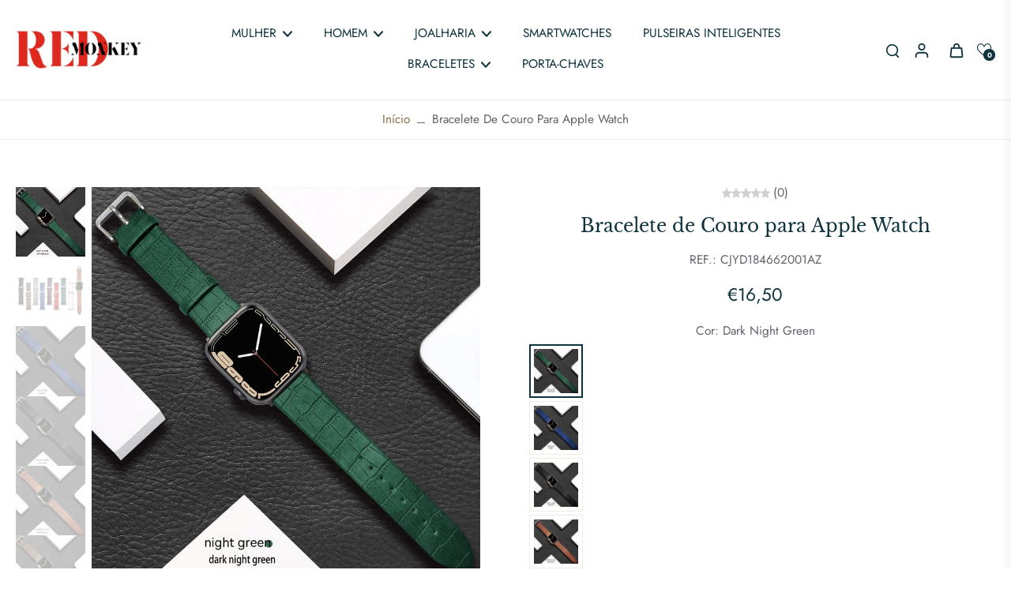

--- FILE ---
content_type: text/html; charset=utf-8
request_url: https://redmonkeyfashion.com/products/bracelete-de-couro-para-apple-watch?variant=47726464237905&section_id=sections--25239954227537__quick-view
body_size: 13035
content:
<div id="shopify-section-sections--25239954227537__quick-view" class="shopify-section shopify-section-group-aside-group-whiff section-product-info section-quick-view"><style data-shopify>
  .button--quickview.button-solid, .button--quickview.button-disable-effect,
  .button--quickview.button-solid:before {--colors-line-and-border: 245, 240, 231;
      --colors-button: 245, 240, 231;--colors-button-text: 118, 107, 101;}
  .title-size--sections--25239954227537__quick-view {
    font-size: 0.972rem;
  }
  .dark .button--quickview.button-solid, .dark .button--quickview.button-disable-effect,
  .dark .button--quickview.button-solid:before {--colors-line-and-border: 0, 0, 0;
      --colors-button: 0, 0, 0;--colors-button-text: 255, 255, 255;}
  @media (min-width: 768px) {
    .title-size--sections--25239954227537__quick-view {
      font-size: 1.62rem;
    }
  }
</style>

<div 
  id="QuickView"
  x-show="$store.xQuickView.show" 
  :class="{ 'overflow-hidden padding-scrollbar': $store.xPopup.open }" 
  x-cloak 
  class="quick_view flex items-end md:items-center fixed top-0 left-0 right-0 bottom-0 z-[60]"
  @keydown.escape="$store.xQuickView.removeFocusQuickView('QuickViewButton'); $store.xQuickView.close()"
  @init-run.window="$store.xQuickView.addListener()"
  @click="$store.xQuickView.clickInsideQuickView($event)"
  x-init="if ( window.location.search.includes('_quick-view') == false ) document.querySelector('.main-container').appendChild($el.parentNode)"
>
  <div class="x-overlay absolute top-0 left-0 right-0 bottom-0 bg-[#acacac] bg-opacity-30"></div>
  <div 
    role="dialog"
    aria-label="Visualização Rápida"
    aria-modal="true"
    x-show="$store.xQuickView.show"
    class="x-quickview-modal duration-400 x-pgw page-width w-full pl-0 pr-0 md:pl-5 md:pr-5 lg:pl-16 lg:pr-16 lg:ml-auto lg:mr-auto"
    x-transition:enter="transition-all ease-in-out duration-500"
    x-transition:enter-start="opacity-0 transform translate-y-1/3"
    x-transition:enter-end="opacity-100 transform translate-y-0"
    x-transition:leave="transition-all ease-in-out duration-500"
    x-transition:leave-end="opacity-0 transform translate-y-1/3"
  >
    <div class="x-container-quickview-body pt-12 pb-5 lg:pt-8 lg:pb-8 2xl:pb-12 2xl:pt-12 relative bg-[rgba(var(--background-color),1)] md:h-auto" 
      @click.away="$store.xQuickView.close()"
      @click="$store.xQuickView.clickInsideContentQuickView($event)"
      x-intersect.full="$store.xQuickView.focusQuickView('QuickView', 'QuickViewClose')"
    >
      <button id="QuickViewClose" class="absolute cursor-pointer top-1 right-3 rtl:right-auto rtl:left-3 pb-3 pt-3 pl-3 pr-3 h-10 w-10 z-10" @click.prevent="$store.xQuickView.close()"><svg width="100%" height="100%" viewBox="0 0 24 24" fill="none" xmlns="http://www.w3.org/2000/svg" style="fill: none;">
        <path fill="currentColor" fill-rule="evenodd" clip-rule="evenodd" d="M3.29289 3.29289C3.68342 2.90237 4.31658 2.90237 4.70711 3.29289L12 10.5858L19.2929 3.29289C19.6834 2.90237 20.3166 2.90237 20.7071 3.29289C21.0976 3.68342 21.0976 4.31658 20.7071 4.70711L13.4142 12L20.7071 19.2929C21.0976 19.6834 21.0976 20.3166 20.7071 20.7071C20.3166 21.0976 19.6834 21.0976 19.2929 20.7071L12 13.4142L4.70711 20.7071C4.31658 21.0976 3.68342 21.0976 3.29289 20.7071C2.90237 20.3166 2.90237 19.6834 3.29289 19.2929L10.5858 12L3.29289 4.70711C2.90237 4.31658 2.90237 3.68342 3.29289 3.29289Z"/>
      </svg>
</button>
      <div class="x-container-quickview-content md:pl-6 md:pr-6 overflow-y-auto overflow-x-hidden scrollbar-body max-h-[calc(88vh-96px)] md:max-h-[85vh] 2xl:max-h-[77vh]">
        <div x-show="$store.xQuickView.loading" class="x-container-quickview-placeholder flex gap-x-[4%] flex-wrap animate-Xpulse">
          <div class="w-full md:w-[48%] bg-slate-200 mb-5 pb-[75%]"></div>
          <div class="w-full md:w-[48%]">
            
            <p class="mb-5 h-5 w-3/4 bg-slate-200"></p><div class="h-7 bg-slate-200 w-1/3 mb-5 rounded"></div><div class="h-5 bg-slate-200 w-1/3 mb-5 rounded"></div><div class="h-5 bg-slate-200 w-20 mb-5 rounded"></div><div class="h-7 bg-slate-200 w-2/3 mb-5 rounded"></div><div class="h-7 bg-slate-200 w-1/3 mb-5 rounded"></div><div class="h-10 bg-slate-200 w-full mb-5 rounded"></div><div class="h-9 bg-slate-200 w-full mb-5 rounded"></div></div>
        </div>
        <div id="quickview-product-content" class="quick-view" x-show="!$store.xQuickView.loading">


<style data-shopify>
  .custom-html ul {
    list-style: disc;
  }
</style>



<div 
  id="x-product-template-8870641697105-sections--25239954227537__quick-view"
  class="x-product-sections--25239954227537__quick-view preload-image w-full relative content-sections--25239954227537__quick-view"
  x-data="{ showStickyATC: false, readySticky: false }"
  x-intersect.once='$store.xProductRecently.setProduct("8870641697105")'
>
  
  <div
    class="ltr flex relative flex-wrap x-pgw page-width pb-[px] pt-[px] md:pb-[px] md:pt-[px]"x-intersect.once='$store.xCustomerEvent.fire("product_viewed_custom", $el)'
      x-customer-event-data="{
    &quot;product&quot;: {
      &quot;id&quot;: 8870641697105,
      &quot;selected_variant_id&quot;: 47726464237905,
      &quot;has_only_default_variant&quot;: false,
      &quot;title&quot;: &quot;Bracelete de Couro para Apple Watch&quot;,
      &quot;variant_title&quot;: &quot;Dark Night Green / 38mm - 40mm - 41mm&quot;,
      &quot;sku&quot;: &quot;CJYD184662001AZ&quot;,
      &quot;currencyCode&quot;: &quot;EUR&quot;,
      &quot;price&quot;: 1650,
      &quot;vendor&quot;: &quot;RD3&quot;,
      &quot;category&quot;: &quot;&quot;
    }
  }"><div class="product-media-container w-full relative quick-view:md:pb-0 quick-view:md:w-[45%] md:w-1/2 pb-7 md:pb-0 quick-view:md:pr-6 quick-view:md:pl-0">
        

<style data-shopify>
.transition-fade .x-splide-slide.is-active .image-detail,
.transition-fade .x-splide-slide:first-child .image-detail, 
.transition-fade .x-splide-slide.is-next .image-detail {
  display: block;
}
.transition-fade .x-splide-slide .image-detail {
  display: none;
}
</style>

<div class="hidden">
    <img src="//redmonkeyfashion.com/cdn/shop/files/08c1f748-a9ed-4225-94b5-81c9ce731ec2.jpg?v=1759265143&amp;width=1780" alt="" srcset="//redmonkeyfashion.com/cdn/shop/files/08c1f748-a9ed-4225-94b5-81c9ce731ec2.jpg?v=1759265143&amp;width=375 375w, //redmonkeyfashion.com/cdn/shop/files/08c1f748-a9ed-4225-94b5-81c9ce731ec2.jpg?v=1759265143&amp;width=450 450w, //redmonkeyfashion.com/cdn/shop/files/08c1f748-a9ed-4225-94b5-81c9ce731ec2.jpg?v=1759265143&amp;width=750 750w, //redmonkeyfashion.com/cdn/shop/files/08c1f748-a9ed-4225-94b5-81c9ce731ec2.jpg?v=1759265143&amp;width=900 900w, //redmonkeyfashion.com/cdn/shop/files/08c1f748-a9ed-4225-94b5-81c9ce731ec2.jpg?v=1759265143&amp;width=1100 1100w, //redmonkeyfashion.com/cdn/shop/files/08c1f748-a9ed-4225-94b5-81c9ce731ec2.jpg?v=1759265143&amp;width=1500 1500w, //redmonkeyfashion.com/cdn/shop/files/08c1f748-a9ed-4225-94b5-81c9ce731ec2.jpg?v=1759265143&amp;width=1780 1780w" width="1780" height="1780" loading="eager" sizes="50vw">
  </div><div
  id="product-media-sections--25239954227537__quick-view"
  class="sticky top-[calc(var(--height-header)+5rem)] quick-view:top-0"
  x-data='xProductMedia({
    "section_id": "sections--25239954227537__quick-view",
    "thumbnail_direction": "horizontal",
    "video_autoplay": true,
    "video_loop": true
  })'
  
>
  <a href="#ProductInfo-sections--25239954227537__quick-view" class="skip-to-content not-icon absolute -z-10 mt-0.5 ml-0.5 hidden lg:block button button-solid pt-2.5 pb-2.5 pl-6 pr-6 lg:pt-3 lg:pb-3 leading-normal justify-center cursor-pointer focus-visible:z-20">
    Saltar para a informação do produto
  </a>
  <div class="splide-image flex flex-col-reverse">
    <div
      id="x-product-thumbnail-sections--25239954227537__quick-view"
      class="select-none duration-150 overflow-auto hide-scrollbar scroll-smooth hidden md:block mt-2"
      x-ref="thumbnail"
      :class="thumbnailGrabbingClass"
      x-on:mousedown="thumbnailHandleMouseDown($event)"
      x-on:mousemove="thumbnailHandleMouseMove($event)"
      x-on:mouseleave="thumbnailHandleMouseLeave()"
      x-on:mouseup="thumbnailHandleMouseUp()"
    >
      <div class="flex flex-1 max-w-full gap-x-2 gap-y-1.5 w-fit">
        
          
            
            
              
              <div 
                id="x-thumbnail-sections--25239954227537__quick-view-48362235035985"
                
                data-media-id="sections--25239954227537__quick-view-48362235035985"
                class="x-thumbnail media-thumbnail x-thumbnail-sections--25239954227537__quick-view-48362235035985 relative select-none opacity-30 min-w-[50px] md:min-w-[65px] lg:min-w-[85px]"
              >
                <button class="relative block w-full h-full pb-[100%]" aria-label="image-thumbnai">
                  <img
                    src="//redmonkeyfashion.com/cdn/shop/files/85de431c-d4f6-4995-b5ea-9422c70b77cf_trans.jpg?v=1759265143&width=150"
                    alt=""
                    loading="lazy"
                    width="1920"
                    height="1920"
                    class="animate-Xpulse skeleton-image w-full object-cover absolute h-full select-none pointer-events-none animation-zoom-image"
                    onload='this.classList.remove("animate-Xpulse", "skeleton-image");'
                  ></button>
              </div>
            
          
          
            
            
              <div 
                id="x-thumbnail-sections--25239954227537__quick-view-48362236019025"
                
                data-media-id="sections--25239954227537__quick-view-48362236019025"
                class="x-thumbnail media-thumbnail x-thumbnail-sections--25239954227537__quick-view-48362236019025 featured-image relative select-none opacity-30 min-w-[50px] md:min-w-[65px] lg:min-w-[85px]"
              >
                <button class="relative block w-full h-full pb-[100%]" aria-label="image-thumbnai">
                  <img
                    src="//redmonkeyfashion.com/cdn/shop/files/08c1f748-a9ed-4225-94b5-81c9ce731ec2.jpg?v=1759265143&width=150"
                    alt=""
                    loading="lazy"
                    width="1000"
                    height="1000"
                    class="animate-Xpulse skeleton-image w-full object-cover absolute h-full select-none pointer-events-none"
                    onload='this.classList.remove("animate-Xpulse", "skeleton-image");'
                  ></button>
              </div>
            
          
            
            
          
            
            
              <div 
                id="x-thumbnail-sections--25239954227537__quick-view-48362237198673"
                
                data-media-id="sections--25239954227537__quick-view-48362237198673"
                class="x-thumbnail media-thumbnail x-thumbnail-sections--25239954227537__quick-view-48362237198673 relative select-none opacity-30 min-w-[50px] md:min-w-[65px] lg:min-w-[85px]"
              >
                <button class="relative block w-full h-full pb-[100%]" aria-label="image-thumbnai">
                  <img
                    src="//redmonkeyfashion.com/cdn/shop/files/932e40a7-baf8-4508-9e2f-83598e9f490f_trans.jpg?v=1759264806&width=150"
                    alt=""
                    loading="lazy"
                    width="1920"
                    height="1920"
                    class="animate-Xpulse skeleton-image w-full object-cover absolute h-full select-none pointer-events-none"
                    onload='this.classList.remove("animate-Xpulse", "skeleton-image");'
                  ></button>
              </div>
            
          
            
            
              <div 
                id="x-thumbnail-sections--25239954227537__quick-view-48362238640465"
                
                data-media-id="sections--25239954227537__quick-view-48362238640465"
                class="x-thumbnail media-thumbnail x-thumbnail-sections--25239954227537__quick-view-48362238640465 relative select-none opacity-30 min-w-[50px] md:min-w-[65px] lg:min-w-[85px]"
              >
                <button class="relative block w-full h-full pb-[100%]" aria-label="image-thumbnai">
                  <img
                    src="//redmonkeyfashion.com/cdn/shop/files/a4c1e3b5-d185-4efd-8988-be012e68250f_trans.jpg?v=1759264861&width=150"
                    alt=""
                    loading="lazy"
                    width="1920"
                    height="1920"
                    class="animate-Xpulse skeleton-image w-full object-cover absolute h-full select-none pointer-events-none"
                    onload='this.classList.remove("animate-Xpulse", "skeleton-image");'
                  ></button>
              </div>
            
          
            
            
              <div 
                id="x-thumbnail-sections--25239954227537__quick-view-48362239394129"
                
                data-media-id="sections--25239954227537__quick-view-48362239394129"
                class="x-thumbnail media-thumbnail x-thumbnail-sections--25239954227537__quick-view-48362239394129 relative select-none opacity-30 min-w-[50px] md:min-w-[65px] lg:min-w-[85px]"
              >
                <button class="relative block w-full h-full pb-[100%]" aria-label="image-thumbnai">
                  <img
                    src="//redmonkeyfashion.com/cdn/shop/files/b92a950a-4251-4de0-ada3-df510c177e55_trans.jpg?v=1759264907&width=150"
                    alt=""
                    loading="lazy"
                    width="1920"
                    height="1920"
                    class="animate-Xpulse skeleton-image w-full object-cover absolute h-full select-none pointer-events-none"
                    onload='this.classList.remove("animate-Xpulse", "skeleton-image");'
                  ></button>
              </div>
            
          
            
            
              <div 
                id="x-thumbnail-sections--25239954227537__quick-view-48362240213329"
                
                data-media-id="sections--25239954227537__quick-view-48362240213329"
                class="x-thumbnail media-thumbnail x-thumbnail-sections--25239954227537__quick-view-48362240213329 relative select-none opacity-30 min-w-[50px] md:min-w-[65px] lg:min-w-[85px]"
              >
                <button class="relative block w-full h-full pb-[100%]" aria-label="image-thumbnai">
                  <img
                    src="//redmonkeyfashion.com/cdn/shop/files/f6882ea9-c782-42b3-b5f6-ea8519c79594_trans.jpg?v=1759264940&width=150"
                    alt=""
                    loading="lazy"
                    width="1920"
                    height="1920"
                    class="animate-Xpulse skeleton-image w-full object-cover absolute h-full select-none pointer-events-none"
                    onload='this.classList.remove("animate-Xpulse", "skeleton-image");'
                  ></button>
              </div>
            
          
            
            
              <div 
                id="x-thumbnail-sections--25239954227537__quick-view-48362241327441"
                
                data-media-id="sections--25239954227537__quick-view-48362241327441"
                class="x-thumbnail media-thumbnail x-thumbnail-sections--25239954227537__quick-view-48362241327441 relative select-none opacity-30 min-w-[50px] md:min-w-[65px] lg:min-w-[85px]"
              >
                <button class="relative block w-full h-full pb-[100%]" aria-label="image-thumbnai">
                  <img
                    src="//redmonkeyfashion.com/cdn/shop/files/04f4a912-38ec-4261-a172-84cb870d47ed_trans.jpg?v=1759264993&width=150"
                    alt=""
                    loading="lazy"
                    width="1920"
                    height="1920"
                    class="animate-Xpulse skeleton-image w-full object-cover absolute h-full select-none pointer-events-none"
                    onload='this.classList.remove("animate-Xpulse", "skeleton-image");'
                  ></button>
              </div>
            
          
            
            
              <div 
                id="x-thumbnail-sections--25239954227537__quick-view-48362242900305"
                
                data-media-id="sections--25239954227537__quick-view-48362242900305"
                class="x-thumbnail media-thumbnail x-thumbnail-sections--25239954227537__quick-view-48362242900305 relative select-none opacity-30 min-w-[50px] md:min-w-[65px] lg:min-w-[85px]"
              >
                <button class="relative block w-full h-full pb-[100%]" aria-label="image-thumbnai">
                  <img
                    src="//redmonkeyfashion.com/cdn/shop/files/d9d88020-6d9e-44e9-b5ba-ffa75b7c0866_trans.jpg?v=1759265040&width=150"
                    alt=""
                    loading="lazy"
                    width="1920"
                    height="1920"
                    class="animate-Xpulse skeleton-image w-full object-cover absolute h-full select-none pointer-events-none"
                    onload='this.classList.remove("animate-Xpulse", "skeleton-image");'
                  ></button>
              </div>
            
          
            
            
              <div 
                id="x-thumbnail-sections--25239954227537__quick-view-48362244669777"
                
                data-media-id="sections--25239954227537__quick-view-48362244669777"
                class="x-thumbnail media-thumbnail x-thumbnail-sections--25239954227537__quick-view-48362244669777 relative select-none opacity-30 min-w-[50px] md:min-w-[65px] lg:min-w-[85px]"
              >
                <button class="relative block w-full h-full pb-[100%]" aria-label="image-thumbnai">
                  <img
                    src="//redmonkeyfashion.com/cdn/shop/files/f31dfb5d-53cc-4094-93ac-5123f3938edb_trans.jpg?v=1759265086&width=150"
                    alt=""
                    loading="lazy"
                    width="1920"
                    height="1920"
                    class="animate-Xpulse skeleton-image w-full object-cover absolute h-full select-none pointer-events-none"
                    onload='this.classList.remove("animate-Xpulse", "skeleton-image");'
                  ></button>
              </div>
            
          
            
            
              <div 
                id="x-thumbnail-sections--25239954227537__quick-view-48362246406481"
                
                data-media-id="sections--25239954227537__quick-view-48362246406481"
                class="x-thumbnail media-thumbnail x-thumbnail-sections--25239954227537__quick-view-48362246406481 relative select-none opacity-30 min-w-[50px] md:min-w-[65px] lg:min-w-[85px]"
              >
                <button class="relative block w-full h-full pb-[100%]" aria-label="image-thumbnai">
                  <img
                    src="//redmonkeyfashion.com/cdn/shop/files/a9f87d13-3113-4a01-8b37-54c3d660d727_trans.jpg?v=1759265131&width=150"
                    alt=""
                    loading="lazy"
                    width="1920"
                    height="1920"
                    class="animate-Xpulse skeleton-image w-full object-cover absolute h-full select-none pointer-events-none"
                    onload='this.classList.remove("animate-Xpulse", "skeleton-image");'
                  ></button>
              </div>
            
          
        
      </div>
    </div>
    <div
      id="x-product-sections--25239954227537__quick-view"
      class="x-splide transition-fade disable-effect-hover flex-1 group splide swiper-product overflow-hidden visible w-full"
      x-intersect.once='$store.xSplide.load($el, {
        "pagination": false,
        "perPage": 1,
        "perMove": 1,
        "gap": 20,
          "rewind": true,
          "type": "fade",
        "noDrag": "model-viewer",
        
          "thumbs": "x-product-thumbnail-sections--25239954227537__quick-view",
          "thumbs_direction": "horizontal",
        
        "events": [
          {
            "event": "ready",
            "callback": () => {
              document.dispatchEvent(new CustomEvent("eurus:media-gallery-ready:sections--25239954227537__quick-view"));
            }
          },
          {
            "event": "move",
            "callback": () => {
              const splideEl = document.getElementById("x-product-sections--25239954227537__quick-view");
              const externalVideos = splideEl.getElementsByClassName("external-video");
              /** prevent instersect trigger */
              if (externalVideos.length) {
                for (let i = 0; i < externalVideos.length; i++) {
                  externalVideos[i].classList.add("hidden");
                }
              }
            }
          },
          {
            "event": "visible",
            "callback": () => {
              const splideEl = document.getElementById("x-product-sections--25239954227537__quick-view");
              const externalVideos = splideEl.getElementsByClassName("external-video");
              /** back to normal */
              if (externalVideos.length) {
                for (let i = 0; i < externalVideos.length; i++) {
                  externalVideos[i].classList.remove("hidden");
                  requestAnimationFrame(() => {
                    if (!externalVideos[i].parentElement.getBoundingClientRect().height) {
                      externalVideos[i].classList.add("hidden");
                    }
                  });
                }
              }
            }
          }
        ]
      })'
    >
      <div class="splide__track">
        <div id="media_product-sections--25239954227537__quick-view" class="splide__list flex">
          

              
              


    <div 
      
        tabindex="-1"
        
      
      x-data="{ isHoverImage: false, hasPointer: window.matchMedia('(pointer: fine)').matches ? true : false }"
      data-media-id="sections--25239954227537__quick-view-48362235035985"
      data-type="image" 
      data-id="image" 
      data-host="image"
      aria-label="zoom-image" 
      index="0" 
      class="48362235035985-sections--25239954227537__quick-view splide__slide x-splide-slide media-slide w-full cursor-grab">      
      <button
        
        aria-label="Image zoom"
        class="block w-full relative overflow-hidden h-full pb-[100%] animate-Xpulse skeleton-image">
        
        <img
          srcset="//redmonkeyfashion.com/cdn/shop/files/85de431c-d4f6-4995-b5ea-9422c70b77cf_trans.jpg?v=1759265143&width=375 375w,
            //redmonkeyfashion.com/cdn/shop/files/85de431c-d4f6-4995-b5ea-9422c70b77cf_trans.jpg?v=1759265143&width=450 450w,
            //redmonkeyfashion.com/cdn/shop/files/85de431c-d4f6-4995-b5ea-9422c70b77cf_trans.jpg?v=1759265143&width=750 750w,
            //redmonkeyfashion.com/cdn/shop/files/85de431c-d4f6-4995-b5ea-9422c70b77cf_trans.jpg?v=1759265143&width=900 900w,
            //redmonkeyfashion.com/cdn/shop/files/85de431c-d4f6-4995-b5ea-9422c70b77cf_trans.jpg?v=1759265143&width=1100 1100w,
            //redmonkeyfashion.com/cdn/shop/files/85de431c-d4f6-4995-b5ea-9422c70b77cf_trans.jpg?v=1759265143&width=1500 1500w,
            //redmonkeyfashion.com/cdn/shop/files/85de431c-d4f6-4995-b5ea-9422c70b77cf_trans.jpg?v=1759265143&width=1780 1780w,
            //redmonkeyfashion.com/cdn/shop/files/85de431c-d4f6-4995-b5ea-9422c70b77cf_trans.jpg?v=1759265143 1920w"
          src="//redmonkeyfashion.com/cdn/shop/files/85de431c-d4f6-4995-b5ea-9422c70b77cf_trans.jpg?v=1759265143&width=1780"
          alt=""
          sizes="(min-width: 1600px) 800px, (min-width: 767px)  50vw, 100vw"
          loading="eager" fetchpriority="high" decoding="sync"
          onload="this.closest('.skeleton-image')?.classList.remove('animate-Xpulse', 'skeleton-image');"
          width="1920"
          
          height="1920"
          class="image-detail cursor-default animate_transition_slide__image duration-300 w-full h-full absolute top-0 left-0 object-cover "
          x-intersect.once="$el.classList.add('active')"
        >
        
        
      </button>
    </div>
  

            
            
              


    <div 
      
        tabindex="-1"
        
      
      x-data="{ isHoverImage: false, hasPointer: window.matchMedia('(pointer: fine)').matches ? true : false }"
      data-media-id="sections--25239954227537__quick-view-48362236019025"
      data-type="image" 
      data-id="image" 
      data-host="image"
      aria-label="zoom-image" 
      index="1" 
      class="48362236019025-sections--25239954227537__quick-view splide__slide x-splide-slide featured-image media-slide w-full cursor-grab">      
      <button
        
        aria-label="Image zoom"
        class="block w-full relative overflow-hidden h-full pb-[100%] animate-Xpulse skeleton-image">
        
        <img
          srcset="//redmonkeyfashion.com/cdn/shop/files/08c1f748-a9ed-4225-94b5-81c9ce731ec2.jpg?v=1759265143&width=375 375w,
            //redmonkeyfashion.com/cdn/shop/files/08c1f748-a9ed-4225-94b5-81c9ce731ec2.jpg?v=1759265143&width=450 450w,
            //redmonkeyfashion.com/cdn/shop/files/08c1f748-a9ed-4225-94b5-81c9ce731ec2.jpg?v=1759265143&width=750 750w,
            //redmonkeyfashion.com/cdn/shop/files/08c1f748-a9ed-4225-94b5-81c9ce731ec2.jpg?v=1759265143&width=900 900w,
            //redmonkeyfashion.com/cdn/shop/files/08c1f748-a9ed-4225-94b5-81c9ce731ec2.jpg?v=1759265143&width=1100 1100w,
            //redmonkeyfashion.com/cdn/shop/files/08c1f748-a9ed-4225-94b5-81c9ce731ec2.jpg?v=1759265143&width=1500 1500w,
            //redmonkeyfashion.com/cdn/shop/files/08c1f748-a9ed-4225-94b5-81c9ce731ec2.jpg?v=1759265143&width=1780 1780w,
            //redmonkeyfashion.com/cdn/shop/files/08c1f748-a9ed-4225-94b5-81c9ce731ec2.jpg?v=1759265143 1000w"
          src="//redmonkeyfashion.com/cdn/shop/files/08c1f748-a9ed-4225-94b5-81c9ce731ec2.jpg?v=1759265143&width=1780"
          alt=""
          sizes="(min-width: 1600px) 800px, (min-width: 767px)  50vw, 100vw"
          loading="lazy"
          onload="this.closest('.skeleton-image')?.classList.remove('animate-Xpulse', 'skeleton-image');"
          width="1000"
          
          height="1000"
          class="image-detail cursor-default animate_transition_slide__image duration-300 w-full h-full absolute top-0 left-0 object-cover "
          x-intersect.once="$el.classList.add('active')"
        >
        
        
      </button>
    </div>
  

            
              
            
              


    <div 
      
        tabindex="-1"
        
      
      x-data="{ isHoverImage: false, hasPointer: window.matchMedia('(pointer: fine)').matches ? true : false }"
      data-media-id="sections--25239954227537__quick-view-48362237198673"
      data-type="image" 
      data-id="image" 
      data-host="image"
      aria-label="zoom-image" 
      index="2" 
      class="48362237198673-sections--25239954227537__quick-view splide__slide x-splide-slide media-slide w-full cursor-grab">      
      <button
        
        aria-label="Image zoom"
        class="block w-full relative overflow-hidden h-full pb-[100%] animate-Xpulse skeleton-image">
        
        <img
          srcset="//redmonkeyfashion.com/cdn/shop/files/932e40a7-baf8-4508-9e2f-83598e9f490f_trans.jpg?v=1759264806&width=375 375w,
            //redmonkeyfashion.com/cdn/shop/files/932e40a7-baf8-4508-9e2f-83598e9f490f_trans.jpg?v=1759264806&width=450 450w,
            //redmonkeyfashion.com/cdn/shop/files/932e40a7-baf8-4508-9e2f-83598e9f490f_trans.jpg?v=1759264806&width=750 750w,
            //redmonkeyfashion.com/cdn/shop/files/932e40a7-baf8-4508-9e2f-83598e9f490f_trans.jpg?v=1759264806&width=900 900w,
            //redmonkeyfashion.com/cdn/shop/files/932e40a7-baf8-4508-9e2f-83598e9f490f_trans.jpg?v=1759264806&width=1100 1100w,
            //redmonkeyfashion.com/cdn/shop/files/932e40a7-baf8-4508-9e2f-83598e9f490f_trans.jpg?v=1759264806&width=1500 1500w,
            //redmonkeyfashion.com/cdn/shop/files/932e40a7-baf8-4508-9e2f-83598e9f490f_trans.jpg?v=1759264806&width=1780 1780w,
            //redmonkeyfashion.com/cdn/shop/files/932e40a7-baf8-4508-9e2f-83598e9f490f_trans.jpg?v=1759264806 1920w"
          src="//redmonkeyfashion.com/cdn/shop/files/932e40a7-baf8-4508-9e2f-83598e9f490f_trans.jpg?v=1759264806&width=1780"
          alt=""
          sizes="(min-width: 1600px) 800px, (min-width: 767px)  50vw, 100vw"
          loading="lazy"
          onload="this.closest('.skeleton-image')?.classList.remove('animate-Xpulse', 'skeleton-image');"
          width="1920"
          
          height="1920"
          class="image-detail cursor-default animate_transition_slide__image duration-300 w-full h-full absolute top-0 left-0 object-cover "
          x-intersect.once="$el.classList.add('active')"
        >
        
        
      </button>
    </div>
  

            
              


    <div 
      
        tabindex="-1"
        
      
      x-data="{ isHoverImage: false, hasPointer: window.matchMedia('(pointer: fine)').matches ? true : false }"
      data-media-id="sections--25239954227537__quick-view-48362238640465"
      data-type="image" 
      data-id="image" 
      data-host="image"
      aria-label="zoom-image" 
      index="3" 
      class="48362238640465-sections--25239954227537__quick-view splide__slide x-splide-slide media-slide w-full cursor-grab">      
      <button
        
        aria-label="Image zoom"
        class="block w-full relative overflow-hidden h-full pb-[100%] animate-Xpulse skeleton-image">
        
        <img
          srcset="//redmonkeyfashion.com/cdn/shop/files/a4c1e3b5-d185-4efd-8988-be012e68250f_trans.jpg?v=1759264861&width=375 375w,
            //redmonkeyfashion.com/cdn/shop/files/a4c1e3b5-d185-4efd-8988-be012e68250f_trans.jpg?v=1759264861&width=450 450w,
            //redmonkeyfashion.com/cdn/shop/files/a4c1e3b5-d185-4efd-8988-be012e68250f_trans.jpg?v=1759264861&width=750 750w,
            //redmonkeyfashion.com/cdn/shop/files/a4c1e3b5-d185-4efd-8988-be012e68250f_trans.jpg?v=1759264861&width=900 900w,
            //redmonkeyfashion.com/cdn/shop/files/a4c1e3b5-d185-4efd-8988-be012e68250f_trans.jpg?v=1759264861&width=1100 1100w,
            //redmonkeyfashion.com/cdn/shop/files/a4c1e3b5-d185-4efd-8988-be012e68250f_trans.jpg?v=1759264861&width=1500 1500w,
            //redmonkeyfashion.com/cdn/shop/files/a4c1e3b5-d185-4efd-8988-be012e68250f_trans.jpg?v=1759264861&width=1780 1780w,
            //redmonkeyfashion.com/cdn/shop/files/a4c1e3b5-d185-4efd-8988-be012e68250f_trans.jpg?v=1759264861 1920w"
          src="//redmonkeyfashion.com/cdn/shop/files/a4c1e3b5-d185-4efd-8988-be012e68250f_trans.jpg?v=1759264861&width=1780"
          alt=""
          sizes="(min-width: 1600px) 800px, (min-width: 767px)  50vw, 100vw"
          loading="lazy"
          onload="this.closest('.skeleton-image')?.classList.remove('animate-Xpulse', 'skeleton-image');"
          width="1920"
          
          height="1920"
          class="image-detail cursor-default animate_transition_slide__image duration-300 w-full h-full absolute top-0 left-0 object-cover "
          x-intersect.once="$el.classList.add('active')"
        >
        
        
      </button>
    </div>
  

            
              


    <div 
      
        tabindex="-1"
        
      
      x-data="{ isHoverImage: false, hasPointer: window.matchMedia('(pointer: fine)').matches ? true : false }"
      data-media-id="sections--25239954227537__quick-view-48362239394129"
      data-type="image" 
      data-id="image" 
      data-host="image"
      aria-label="zoom-image" 
      index="4" 
      class="48362239394129-sections--25239954227537__quick-view splide__slide x-splide-slide media-slide w-full cursor-grab">      
      <button
        
        aria-label="Image zoom"
        class="block w-full relative overflow-hidden h-full pb-[100%] animate-Xpulse skeleton-image">
        
        <img
          srcset="//redmonkeyfashion.com/cdn/shop/files/b92a950a-4251-4de0-ada3-df510c177e55_trans.jpg?v=1759264907&width=375 375w,
            //redmonkeyfashion.com/cdn/shop/files/b92a950a-4251-4de0-ada3-df510c177e55_trans.jpg?v=1759264907&width=450 450w,
            //redmonkeyfashion.com/cdn/shop/files/b92a950a-4251-4de0-ada3-df510c177e55_trans.jpg?v=1759264907&width=750 750w,
            //redmonkeyfashion.com/cdn/shop/files/b92a950a-4251-4de0-ada3-df510c177e55_trans.jpg?v=1759264907&width=900 900w,
            //redmonkeyfashion.com/cdn/shop/files/b92a950a-4251-4de0-ada3-df510c177e55_trans.jpg?v=1759264907&width=1100 1100w,
            //redmonkeyfashion.com/cdn/shop/files/b92a950a-4251-4de0-ada3-df510c177e55_trans.jpg?v=1759264907&width=1500 1500w,
            //redmonkeyfashion.com/cdn/shop/files/b92a950a-4251-4de0-ada3-df510c177e55_trans.jpg?v=1759264907&width=1780 1780w,
            //redmonkeyfashion.com/cdn/shop/files/b92a950a-4251-4de0-ada3-df510c177e55_trans.jpg?v=1759264907 1920w"
          src="//redmonkeyfashion.com/cdn/shop/files/b92a950a-4251-4de0-ada3-df510c177e55_trans.jpg?v=1759264907&width=1780"
          alt=""
          sizes="(min-width: 1600px) 800px, (min-width: 767px)  50vw, 100vw"
          loading="lazy"
          onload="this.closest('.skeleton-image')?.classList.remove('animate-Xpulse', 'skeleton-image');"
          width="1920"
          
          height="1920"
          class="image-detail cursor-default animate_transition_slide__image duration-300 w-full h-full absolute top-0 left-0 object-cover "
          x-intersect.once="$el.classList.add('active')"
        >
        
        
      </button>
    </div>
  

            
              


    <div 
      
        tabindex="-1"
        
      
      x-data="{ isHoverImage: false, hasPointer: window.matchMedia('(pointer: fine)').matches ? true : false }"
      data-media-id="sections--25239954227537__quick-view-48362240213329"
      data-type="image" 
      data-id="image" 
      data-host="image"
      aria-label="zoom-image" 
      index="5" 
      class="48362240213329-sections--25239954227537__quick-view splide__slide x-splide-slide media-slide w-full cursor-grab">      
      <button
        
        aria-label="Image zoom"
        class="block w-full relative overflow-hidden h-full pb-[100%] animate-Xpulse skeleton-image">
        
        <img
          srcset="//redmonkeyfashion.com/cdn/shop/files/f6882ea9-c782-42b3-b5f6-ea8519c79594_trans.jpg?v=1759264940&width=375 375w,
            //redmonkeyfashion.com/cdn/shop/files/f6882ea9-c782-42b3-b5f6-ea8519c79594_trans.jpg?v=1759264940&width=450 450w,
            //redmonkeyfashion.com/cdn/shop/files/f6882ea9-c782-42b3-b5f6-ea8519c79594_trans.jpg?v=1759264940&width=750 750w,
            //redmonkeyfashion.com/cdn/shop/files/f6882ea9-c782-42b3-b5f6-ea8519c79594_trans.jpg?v=1759264940&width=900 900w,
            //redmonkeyfashion.com/cdn/shop/files/f6882ea9-c782-42b3-b5f6-ea8519c79594_trans.jpg?v=1759264940&width=1100 1100w,
            //redmonkeyfashion.com/cdn/shop/files/f6882ea9-c782-42b3-b5f6-ea8519c79594_trans.jpg?v=1759264940&width=1500 1500w,
            //redmonkeyfashion.com/cdn/shop/files/f6882ea9-c782-42b3-b5f6-ea8519c79594_trans.jpg?v=1759264940&width=1780 1780w,
            //redmonkeyfashion.com/cdn/shop/files/f6882ea9-c782-42b3-b5f6-ea8519c79594_trans.jpg?v=1759264940 1920w"
          src="//redmonkeyfashion.com/cdn/shop/files/f6882ea9-c782-42b3-b5f6-ea8519c79594_trans.jpg?v=1759264940&width=1780"
          alt=""
          sizes="(min-width: 1600px) 800px, (min-width: 767px)  50vw, 100vw"
          loading="lazy"
          onload="this.closest('.skeleton-image')?.classList.remove('animate-Xpulse', 'skeleton-image');"
          width="1920"
          
          height="1920"
          class="image-detail cursor-default animate_transition_slide__image duration-300 w-full h-full absolute top-0 left-0 object-cover "
          x-intersect.once="$el.classList.add('active')"
        >
        
        
      </button>
    </div>
  

            
              


    <div 
      
        tabindex="-1"
        
      
      x-data="{ isHoverImage: false, hasPointer: window.matchMedia('(pointer: fine)').matches ? true : false }"
      data-media-id="sections--25239954227537__quick-view-48362241327441"
      data-type="image" 
      data-id="image" 
      data-host="image"
      aria-label="zoom-image" 
      index="6" 
      class="48362241327441-sections--25239954227537__quick-view splide__slide x-splide-slide media-slide w-full cursor-grab">      
      <button
        
        aria-label="Image zoom"
        class="block w-full relative overflow-hidden h-full pb-[100%] animate-Xpulse skeleton-image">
        
        <img
          srcset="//redmonkeyfashion.com/cdn/shop/files/04f4a912-38ec-4261-a172-84cb870d47ed_trans.jpg?v=1759264993&width=375 375w,
            //redmonkeyfashion.com/cdn/shop/files/04f4a912-38ec-4261-a172-84cb870d47ed_trans.jpg?v=1759264993&width=450 450w,
            //redmonkeyfashion.com/cdn/shop/files/04f4a912-38ec-4261-a172-84cb870d47ed_trans.jpg?v=1759264993&width=750 750w,
            //redmonkeyfashion.com/cdn/shop/files/04f4a912-38ec-4261-a172-84cb870d47ed_trans.jpg?v=1759264993&width=900 900w,
            //redmonkeyfashion.com/cdn/shop/files/04f4a912-38ec-4261-a172-84cb870d47ed_trans.jpg?v=1759264993&width=1100 1100w,
            //redmonkeyfashion.com/cdn/shop/files/04f4a912-38ec-4261-a172-84cb870d47ed_trans.jpg?v=1759264993&width=1500 1500w,
            //redmonkeyfashion.com/cdn/shop/files/04f4a912-38ec-4261-a172-84cb870d47ed_trans.jpg?v=1759264993&width=1780 1780w,
            //redmonkeyfashion.com/cdn/shop/files/04f4a912-38ec-4261-a172-84cb870d47ed_trans.jpg?v=1759264993 1920w"
          src="//redmonkeyfashion.com/cdn/shop/files/04f4a912-38ec-4261-a172-84cb870d47ed_trans.jpg?v=1759264993&width=1780"
          alt=""
          sizes="(min-width: 1600px) 800px, (min-width: 767px)  50vw, 100vw"
          loading="lazy"
          onload="this.closest('.skeleton-image')?.classList.remove('animate-Xpulse', 'skeleton-image');"
          width="1920"
          
          height="1920"
          class="image-detail cursor-default animate_transition_slide__image duration-300 w-full h-full absolute top-0 left-0 object-cover "
          x-intersect.once="$el.classList.add('active')"
        >
        
        
      </button>
    </div>
  

            
              


    <div 
      
        tabindex="-1"
        
      
      x-data="{ isHoverImage: false, hasPointer: window.matchMedia('(pointer: fine)').matches ? true : false }"
      data-media-id="sections--25239954227537__quick-view-48362242900305"
      data-type="image" 
      data-id="image" 
      data-host="image"
      aria-label="zoom-image" 
      index="7" 
      class="48362242900305-sections--25239954227537__quick-view splide__slide x-splide-slide media-slide w-full cursor-grab">      
      <button
        
        aria-label="Image zoom"
        class="block w-full relative overflow-hidden h-full pb-[100%] animate-Xpulse skeleton-image">
        
        <img
          srcset="//redmonkeyfashion.com/cdn/shop/files/d9d88020-6d9e-44e9-b5ba-ffa75b7c0866_trans.jpg?v=1759265040&width=375 375w,
            //redmonkeyfashion.com/cdn/shop/files/d9d88020-6d9e-44e9-b5ba-ffa75b7c0866_trans.jpg?v=1759265040&width=450 450w,
            //redmonkeyfashion.com/cdn/shop/files/d9d88020-6d9e-44e9-b5ba-ffa75b7c0866_trans.jpg?v=1759265040&width=750 750w,
            //redmonkeyfashion.com/cdn/shop/files/d9d88020-6d9e-44e9-b5ba-ffa75b7c0866_trans.jpg?v=1759265040&width=900 900w,
            //redmonkeyfashion.com/cdn/shop/files/d9d88020-6d9e-44e9-b5ba-ffa75b7c0866_trans.jpg?v=1759265040&width=1100 1100w,
            //redmonkeyfashion.com/cdn/shop/files/d9d88020-6d9e-44e9-b5ba-ffa75b7c0866_trans.jpg?v=1759265040&width=1500 1500w,
            //redmonkeyfashion.com/cdn/shop/files/d9d88020-6d9e-44e9-b5ba-ffa75b7c0866_trans.jpg?v=1759265040&width=1780 1780w,
            //redmonkeyfashion.com/cdn/shop/files/d9d88020-6d9e-44e9-b5ba-ffa75b7c0866_trans.jpg?v=1759265040 1920w"
          src="//redmonkeyfashion.com/cdn/shop/files/d9d88020-6d9e-44e9-b5ba-ffa75b7c0866_trans.jpg?v=1759265040&width=1780"
          alt=""
          sizes="(min-width: 1600px) 800px, (min-width: 767px)  50vw, 100vw"
          loading="lazy"
          onload="this.closest('.skeleton-image')?.classList.remove('animate-Xpulse', 'skeleton-image');"
          width="1920"
          
          height="1920"
          class="image-detail cursor-default animate_transition_slide__image duration-300 w-full h-full absolute top-0 left-0 object-cover "
          x-intersect.once="$el.classList.add('active')"
        >
        
        
      </button>
    </div>
  

            
              


    <div 
      
        tabindex="-1"
        
      
      x-data="{ isHoverImage: false, hasPointer: window.matchMedia('(pointer: fine)').matches ? true : false }"
      data-media-id="sections--25239954227537__quick-view-48362244669777"
      data-type="image" 
      data-id="image" 
      data-host="image"
      aria-label="zoom-image" 
      index="8" 
      class="48362244669777-sections--25239954227537__quick-view splide__slide x-splide-slide media-slide w-full cursor-grab">      
      <button
        
        aria-label="Image zoom"
        class="block w-full relative overflow-hidden h-full pb-[100%] animate-Xpulse skeleton-image">
        
        <img
          srcset="//redmonkeyfashion.com/cdn/shop/files/f31dfb5d-53cc-4094-93ac-5123f3938edb_trans.jpg?v=1759265086&width=375 375w,
            //redmonkeyfashion.com/cdn/shop/files/f31dfb5d-53cc-4094-93ac-5123f3938edb_trans.jpg?v=1759265086&width=450 450w,
            //redmonkeyfashion.com/cdn/shop/files/f31dfb5d-53cc-4094-93ac-5123f3938edb_trans.jpg?v=1759265086&width=750 750w,
            //redmonkeyfashion.com/cdn/shop/files/f31dfb5d-53cc-4094-93ac-5123f3938edb_trans.jpg?v=1759265086&width=900 900w,
            //redmonkeyfashion.com/cdn/shop/files/f31dfb5d-53cc-4094-93ac-5123f3938edb_trans.jpg?v=1759265086&width=1100 1100w,
            //redmonkeyfashion.com/cdn/shop/files/f31dfb5d-53cc-4094-93ac-5123f3938edb_trans.jpg?v=1759265086&width=1500 1500w,
            //redmonkeyfashion.com/cdn/shop/files/f31dfb5d-53cc-4094-93ac-5123f3938edb_trans.jpg?v=1759265086&width=1780 1780w,
            //redmonkeyfashion.com/cdn/shop/files/f31dfb5d-53cc-4094-93ac-5123f3938edb_trans.jpg?v=1759265086 1920w"
          src="//redmonkeyfashion.com/cdn/shop/files/f31dfb5d-53cc-4094-93ac-5123f3938edb_trans.jpg?v=1759265086&width=1780"
          alt=""
          sizes="(min-width: 1600px) 800px, (min-width: 767px)  50vw, 100vw"
          loading="lazy"
          onload="this.closest('.skeleton-image')?.classList.remove('animate-Xpulse', 'skeleton-image');"
          width="1920"
          
          height="1920"
          class="image-detail cursor-default animate_transition_slide__image duration-300 w-full h-full absolute top-0 left-0 object-cover "
          x-intersect.once="$el.classList.add('active')"
        >
        
        
      </button>
    </div>
  

            
              


    <div 
      
        tabindex="-1"
        
      
      x-data="{ isHoverImage: false, hasPointer: window.matchMedia('(pointer: fine)').matches ? true : false }"
      data-media-id="sections--25239954227537__quick-view-48362246406481"
      data-type="image" 
      data-id="image" 
      data-host="image"
      aria-label="zoom-image" 
      index="9" 
      class="48362246406481-sections--25239954227537__quick-view splide__slide x-splide-slide media-slide w-full cursor-grab">      
      <button
        
        aria-label="Image zoom"
        class="block w-full relative overflow-hidden h-full pb-[100%] animate-Xpulse skeleton-image">
        
        <img
          srcset="//redmonkeyfashion.com/cdn/shop/files/a9f87d13-3113-4a01-8b37-54c3d660d727_trans.jpg?v=1759265131&width=375 375w,
            //redmonkeyfashion.com/cdn/shop/files/a9f87d13-3113-4a01-8b37-54c3d660d727_trans.jpg?v=1759265131&width=450 450w,
            //redmonkeyfashion.com/cdn/shop/files/a9f87d13-3113-4a01-8b37-54c3d660d727_trans.jpg?v=1759265131&width=750 750w,
            //redmonkeyfashion.com/cdn/shop/files/a9f87d13-3113-4a01-8b37-54c3d660d727_trans.jpg?v=1759265131&width=900 900w,
            //redmonkeyfashion.com/cdn/shop/files/a9f87d13-3113-4a01-8b37-54c3d660d727_trans.jpg?v=1759265131&width=1100 1100w,
            //redmonkeyfashion.com/cdn/shop/files/a9f87d13-3113-4a01-8b37-54c3d660d727_trans.jpg?v=1759265131&width=1500 1500w,
            //redmonkeyfashion.com/cdn/shop/files/a9f87d13-3113-4a01-8b37-54c3d660d727_trans.jpg?v=1759265131&width=1780 1780w,
            //redmonkeyfashion.com/cdn/shop/files/a9f87d13-3113-4a01-8b37-54c3d660d727_trans.jpg?v=1759265131 1920w"
          src="//redmonkeyfashion.com/cdn/shop/files/a9f87d13-3113-4a01-8b37-54c3d660d727_trans.jpg?v=1759265131&width=1780"
          alt=""
          sizes="(min-width: 1600px) 800px, (min-width: 767px)  50vw, 100vw"
          loading="lazy"
          onload="this.closest('.skeleton-image')?.classList.remove('animate-Xpulse', 'skeleton-image');"
          width="1920"
          
          height="1920"
          class="image-detail cursor-default animate_transition_slide__image duration-300 w-full h-full absolute top-0 left-0 object-cover "
          x-intersect.once="$el.classList.add('active')"
        >
        
        
      </button>
    </div>
  

            
          
        </div>
      </div>
      
        <div class="splide__arrows md:mb-2 mb-1 md:mt-4 mt-3 flex justify-center w-full items-center lg:mb-0 lg:mt-0 md:hidden pointer-events-none lg:block">
          <button class="h-fit lg:top-1/2 lg:absolute lg:-mt-6 splide__arrow p-3 md:pt-0 md:pb-0 md:pl-0 md:pr-0 lg:left-0 rtl:lg:group-hover:left-4 lg:bottom-0 opacity-60 transition-all ease-in-out lg:opacity-0 lg:group-hover:opacity-60 lg:group-hover:translate-x-2 lg:-translate-x-full z-10 lg:group-hover:disabled:opacity-30 disabled:opacity-30 disabled:cursor-not-allowed pointer-events-auto items-center justify-center duration-200 splide__arrow--prev rounded-full" aria-label="Go to last slide">
            <span class="w-12 h-12 not-icon rounded-full button button-arrow p-4 rotate-90 hidden md:block"><svg width="100%" height="100%" viewBox="0 0 9 7" fill="none" xmlns="http://www.w3.org/2000/svg" style="fill: none;">
    <path d="M0.75 1.625L4.5 5.375L8.25 1.625" stroke="currentcolor" stroke-width="1.5" stroke-linecap="round" stroke-linejoin="round"/>
  </svg>
</span>
            <span class="w-4 h-4 rotate-90 block md:hidden"><svg width="100%" height="100%" viewBox="0 0 9 7" fill="none" xmlns="http://www.w3.org/2000/svg" style="fill: none;">
    <path d="M0.75 1.625L4.5 5.375L8.25 1.625" stroke="currentcolor" stroke-width="1.5" stroke-linecap="round" stroke-linejoin="round"/>
  </svg>
</span>
          </button>
          <div class="h-5 border-l-2 w-0 ml-1 mr-1 lg:hidden"></div>
          <button class="h-fit lg:top-1/2 lg:absolute lg:-mt-6 splide__arrow p-3 md:pt-0 md:pb-0 md:pl-0 md:pr-0 lg:right-0 rtl:lg:group-hover:right-4 lg:bottom-0 opacity-60 transition-all ease-in-out lg:opacity-0 lg:group-hover:opacity-60 lg:group-hover:-translate-x-2 lg:translate-x-full z-10 lg:group-hover:disabled:opacity-30 disabled:opacity-30 disabled:cursor-not-allowed pointer-events-auto items-center justify-center duration-200 splide__arrow--next rounded-full" aria-label="Next slide">
            <span class="w-12 h-12 not-icon -rotate-90 rounded-full button button-arrow p-4 hidden md:block"><svg width="100%" height="100%" viewBox="0 0 9 7" fill="none" xmlns="http://www.w3.org/2000/svg" style="fill: none;">
    <path d="M0.75 1.625L4.5 5.375L8.25 1.625" stroke="currentcolor" stroke-width="1.5" stroke-linecap="round" stroke-linejoin="round"/>
  </svg>
</span>
            <span class="w-4 h-4 -rotate-90 block md:hidden"><svg width="100%" height="100%" viewBox="0 0 9 7" fill="none" xmlns="http://www.w3.org/2000/svg" style="fill: none;">
    <path d="M0.75 1.625L4.5 5.375L8.25 1.625" stroke="currentcolor" stroke-width="1.5" stroke-linecap="round" stroke-linejoin="round"/>
  </svg>
</span>
          </button>
        </div>
      
    </div>
    
    
  </div>
</div>
<script src="//redmonkeyfashion.com/cdn/shop/t/200/assets/product-media.js?v=30052316550520923261748277838" defer></script></div>
      <div 
        class="product-content-container w-full relative quick-view:md:w-[55%] md:w-1/2 md:pl-0 md:pr-0 pt-3 md:pt-0 pb-0"><div id="ProductInfo-sections--25239954227537__quick-view" class="parent-element  product-info w-full pb-1 sticky top-[calc(var(--height-header)+5rem)] lg:pl-0 md:pr-5 2xl:pr-0 quick-view:md:pl-6  product-page:md:pl-12 product-page:lg:pl-[84px] max-w-[820px]">
          <div class="flex gap-x-2.5 flex-wrap"><h2 class="w-full text-center product-title h2 mb-3 leading-tight title-size--sections--25239954227537__quick-view">Bracelete de Couro para Apple Watch</h2>
<div id="sku-sections--25239954227537__quick-view" class="x-block-sku mb-4 md:mb-6 capitalize leading-tight w-full text-center" >
                      REF.: CJYD184662001AZ
                    </div><div class="x-block-price mb-4 md:mb-6 w-full pricearea text-center" ><style data-shopify>#price-sections--25239954227537__quick-view {
                        font-size: 1.27575rem;
                      }
                      @media (min-width: 768px) {
                        #price-sections--25239954227537__quick-view {
                          font-size: 1.4175rem;
                        }
                      }</style><div id="price-sections--25239954227537__quick-view" role="status"><div class="main-product-price price leading-none">
  <div class="">
    
      <div class="hidden">1650</div><p class="price">
          <span><span class=trans-money>€16,50</span></span>
        </p><small class="text-[70%] hidden">
        <span class="hidden">Preço Unitário</span>
        <span class="up price-item price-item--last">
          <span>

          </span>
          <span aria-hidden="true">/</span>
          <span class="hidden">&nbsp;por&nbsp;</span>
          <span>
          </span>
        </span>
      </small>
    
  </div>
  
</div></div>
                    <div class="shopify-payment-terms"><form method="post" action="/cart/add" id="product-form-installment-sections--25239954227537__quick-view" accept-charset="UTF-8" class="installment caption-large" enctype="multipart/form-data"><input type="hidden" name="form_type" value="product" /><input type="hidden" name="utf8" value="✓" /><input type="hidden" name="id" value="47726464237905">
                        
<input type="hidden" name="product-id" value="8870641697105" /><input type="hidden" name="section-id" value="sections--25239954227537__quick-view" /></form></div>
                  </div>

                  <div class="w-full x-block-badges mb-4 md:mb-5" id="x-badges-sections--25239954227537__quick-view" >
                    <div
                      class="x-badges-container text-sm x-badges-product-detail empty:h-0 empty:min-h-0 empty:mb-0 min-h-[45px] flex items-center flex-wrap gap-x-1 gap-y-2 md:gap-y-4 justify-center"
                      x-intersect.once.margin.800px='() => {
                        if ($store.xBadges) {
                          const container = document.querySelector("#x-badges-sections--25239954227537__quick-view");
                          $store.xBadges && $store.xBadges.load($el, (el) => {
                            el.removeAttribute("x-intersect.once.margin.800px");
                            container.innerHTML = el.outerHTML;
                          }, container)
                        }
                      }'
                      x-labels-data="{
                      &quot;variant_id&quot;: 8870641697105,
                      &quot;product_id&quot;: 8870641697105,            
                      &quot;available&quot;: true,
                      &quot;title&quot;: &quot;Bracelete de Couro para Apple Watch&quot;,
                      &quot;compare_at_price&quot;: 0,
                      &quot;price&quot;: 1650,
                      &quot;price_with_currency&quot;: &quot;&amp;lt;span class=trans-money&amp;gt;€16,50&amp;lt;/span&amp;gt;&quot;,
                      &quot;sale_amount&quot;: &quot;€-16,50&quot;,
                      &quot;collections&quot;: &quot;||636607103313||612364124497||604760473937||658037309777||658038325585||271122071726||271122104494||648836055377||&quot;,
                      &quot;inventory_management&quot;: &quot;shopify&quot;,
                      &quot;qty&quot;: 10756,
                      &quot;container&quot;: &quot;product-info&quot;,
                      &quot;make_content_center&quot;: true,
                      &quot;can_show_preorder&quot;: false,
                      &quot;diff_day_create&quot;: 772.74,
                      &quot;diff_day_publish&quot;: 772.52
                      
                    }"
                    ></div>
                  </div>

                    <div
                      x-data="xVariantSelect($el,'sections--25239954227537__quick-view', false, 'Indisponível', '/products/bracelete-de-couro-para-apple-watch', '8870641697105', true, false, false, false, '47726464237905', '', '//redmonkeyfashion.com/cdn/shop/files/08c1f748-a9ed-4225-94b5-81c9ce731ec2.jpg?v=1759265143')"
                      class="x-variant-picker variant-selects w-full"
                      data-url="/products/bracelete-de-couro-para-apple-watch"
                      
                      x-init="initVariant()"
                      
                    >
                      
                        <script type="application/json">
                          [{"id":47726464237905,"title":"Dark Night Green \/ 38mm - 40mm - 41mm","option1":"Dark Night Green","option2":"38mm - 40mm - 41mm","option3":null,"sku":"CJYD184662001AZ","requires_shipping":true,"taxable":false,"featured_image":{"id":55726702231889,"product_id":8870641697105,"position":2,"created_at":"2023-12-12T18:48:52+00:00","updated_at":"2025-09-30T21:45:43+01:00","alt":null,"width":1920,"height":1920,"src":"\/\/redmonkeyfashion.com\/cdn\/shop\/files\/85de431c-d4f6-4995-b5ea-9422c70b77cf_trans.jpg?v=1759265143","variant_ids":[47726464237905,47726464270673,47726464303441]},"available":true,"name":"Bracelete de Couro para Apple Watch - Dark Night Green \/ 38mm - 40mm - 41mm","public_title":"Dark Night Green \/ 38mm - 40mm - 41mm","options":["Dark Night Green","38mm - 40mm - 41mm"],"price":1650,"weight":16,"compare_at_price":null,"inventory_management":"shopify","barcode":"","featured_media":{"alt":null,"id":48362235035985,"position":2,"preview_image":{"aspect_ratio":1.0,"height":1920,"width":1920,"src":"\/\/redmonkeyfashion.com\/cdn\/shop\/files\/85de431c-d4f6-4995-b5ea-9422c70b77cf_trans.jpg?v=1759265143"}},"requires_selling_plan":false,"selling_plan_allocations":[]},{"id":47726464270673,"title":"Dark Night Green \/ 42mm - 44mm - 45mm","option1":"Dark Night Green","option2":"42mm - 44mm - 45mm","option3":null,"sku":"CJYD184662002BY","requires_shipping":true,"taxable":false,"featured_image":{"id":55726702231889,"product_id":8870641697105,"position":2,"created_at":"2023-12-12T18:48:52+00:00","updated_at":"2025-09-30T21:45:43+01:00","alt":null,"width":1920,"height":1920,"src":"\/\/redmonkeyfashion.com\/cdn\/shop\/files\/85de431c-d4f6-4995-b5ea-9422c70b77cf_trans.jpg?v=1759265143","variant_ids":[47726464237905,47726464270673,47726464303441]},"available":true,"name":"Bracelete de Couro para Apple Watch - Dark Night Green \/ 42mm - 44mm - 45mm","public_title":"Dark Night Green \/ 42mm - 44mm - 45mm","options":["Dark Night Green","42mm - 44mm - 45mm"],"price":1650,"weight":16,"compare_at_price":null,"inventory_management":"shopify","barcode":null,"featured_media":{"alt":null,"id":48362235035985,"position":2,"preview_image":{"aspect_ratio":1.0,"height":1920,"width":1920,"src":"\/\/redmonkeyfashion.com\/cdn\/shop\/files\/85de431c-d4f6-4995-b5ea-9422c70b77cf_trans.jpg?v=1759265143"}},"requires_selling_plan":false,"selling_plan_allocations":[]},{"id":47726464303441,"title":"Dark Night Green \/ 49mm","option1":"Dark Night Green","option2":"49mm","option3":null,"sku":"CJYD184662003CX","requires_shipping":true,"taxable":false,"featured_image":{"id":55726702231889,"product_id":8870641697105,"position":2,"created_at":"2023-12-12T18:48:52+00:00","updated_at":"2025-09-30T21:45:43+01:00","alt":null,"width":1920,"height":1920,"src":"\/\/redmonkeyfashion.com\/cdn\/shop\/files\/85de431c-d4f6-4995-b5ea-9422c70b77cf_trans.jpg?v=1759265143","variant_ids":[47726464237905,47726464270673,47726464303441]},"available":true,"name":"Bracelete de Couro para Apple Watch - Dark Night Green \/ 49mm","public_title":"Dark Night Green \/ 49mm","options":["Dark Night Green","49mm"],"price":1650,"weight":16,"compare_at_price":null,"inventory_management":"shopify","barcode":null,"featured_media":{"alt":null,"id":48362235035985,"position":2,"preview_image":{"aspect_ratio":1.0,"height":1920,"width":1920,"src":"\/\/redmonkeyfashion.com\/cdn\/shop\/files\/85de431c-d4f6-4995-b5ea-9422c70b77cf_trans.jpg?v=1759265143"}},"requires_selling_plan":false,"selling_plan_allocations":[]},{"id":47726464336209,"title":"Sapphire Blue \/ 38mm - 40mm - 41mm","option1":"Sapphire Blue","option2":"38mm - 40mm - 41mm","option3":null,"sku":"CJYD184662004DW","requires_shipping":true,"taxable":false,"featured_image":{"id":55726704263505,"product_id":8870641697105,"position":3,"created_at":"2023-12-12T18:49:01+00:00","updated_at":"2025-09-30T21:40:06+01:00","alt":null,"width":1920,"height":1920,"src":"\/\/redmonkeyfashion.com\/cdn\/shop\/files\/932e40a7-baf8-4508-9e2f-83598e9f490f_trans.jpg?v=1759264806","variant_ids":[47726464336209,47726464368977,47726464401745]},"available":true,"name":"Bracelete de Couro para Apple Watch - Sapphire Blue \/ 38mm - 40mm - 41mm","public_title":"Sapphire Blue \/ 38mm - 40mm - 41mm","options":["Sapphire Blue","38mm - 40mm - 41mm"],"price":1650,"weight":16,"compare_at_price":null,"inventory_management":"shopify","barcode":null,"featured_media":{"alt":null,"id":48362237198673,"position":3,"preview_image":{"aspect_ratio":1.0,"height":1920,"width":1920,"src":"\/\/redmonkeyfashion.com\/cdn\/shop\/files\/932e40a7-baf8-4508-9e2f-83598e9f490f_trans.jpg?v=1759264806"}},"requires_selling_plan":false,"selling_plan_allocations":[]},{"id":47726464368977,"title":"Sapphire Blue \/ 42mm - 44mm - 45mm","option1":"Sapphire Blue","option2":"42mm - 44mm - 45mm","option3":null,"sku":"CJYD184662005EV","requires_shipping":true,"taxable":false,"featured_image":{"id":55726704263505,"product_id":8870641697105,"position":3,"created_at":"2023-12-12T18:49:01+00:00","updated_at":"2025-09-30T21:40:06+01:00","alt":null,"width":1920,"height":1920,"src":"\/\/redmonkeyfashion.com\/cdn\/shop\/files\/932e40a7-baf8-4508-9e2f-83598e9f490f_trans.jpg?v=1759264806","variant_ids":[47726464336209,47726464368977,47726464401745]},"available":true,"name":"Bracelete de Couro para Apple Watch - Sapphire Blue \/ 42mm - 44mm - 45mm","public_title":"Sapphire Blue \/ 42mm - 44mm - 45mm","options":["Sapphire Blue","42mm - 44mm - 45mm"],"price":1650,"weight":16,"compare_at_price":null,"inventory_management":"shopify","barcode":null,"featured_media":{"alt":null,"id":48362237198673,"position":3,"preview_image":{"aspect_ratio":1.0,"height":1920,"width":1920,"src":"\/\/redmonkeyfashion.com\/cdn\/shop\/files\/932e40a7-baf8-4508-9e2f-83598e9f490f_trans.jpg?v=1759264806"}},"requires_selling_plan":false,"selling_plan_allocations":[]},{"id":47726464401745,"title":"Sapphire Blue \/ 49mm","option1":"Sapphire Blue","option2":"49mm","option3":null,"sku":"CJYD184662006FU","requires_shipping":true,"taxable":false,"featured_image":{"id":55726704263505,"product_id":8870641697105,"position":3,"created_at":"2023-12-12T18:49:01+00:00","updated_at":"2025-09-30T21:40:06+01:00","alt":null,"width":1920,"height":1920,"src":"\/\/redmonkeyfashion.com\/cdn\/shop\/files\/932e40a7-baf8-4508-9e2f-83598e9f490f_trans.jpg?v=1759264806","variant_ids":[47726464336209,47726464368977,47726464401745]},"available":true,"name":"Bracelete de Couro para Apple Watch - Sapphire Blue \/ 49mm","public_title":"Sapphire Blue \/ 49mm","options":["Sapphire Blue","49mm"],"price":1650,"weight":16,"compare_at_price":null,"inventory_management":"shopify","barcode":null,"featured_media":{"alt":null,"id":48362237198673,"position":3,"preview_image":{"aspect_ratio":1.0,"height":1920,"width":1920,"src":"\/\/redmonkeyfashion.com\/cdn\/shop\/files\/932e40a7-baf8-4508-9e2f-83598e9f490f_trans.jpg?v=1759264806"}},"requires_selling_plan":false,"selling_plan_allocations":[]},{"id":47726464434513,"title":"Classic Black \/ 38mm - 40mm - 41mm","option1":"Classic Black","option2":"38mm - 40mm - 41mm","option3":null,"sku":"CJYD184662007GT","requires_shipping":true,"taxable":false,"featured_image":{"id":55726705770833,"product_id":8870641697105,"position":4,"created_at":"2023-12-12T18:49:06+00:00","updated_at":"2025-09-30T21:41:01+01:00","alt":null,"width":1920,"height":1920,"src":"\/\/redmonkeyfashion.com\/cdn\/shop\/files\/a4c1e3b5-d185-4efd-8988-be012e68250f_trans.jpg?v=1759264861","variant_ids":[47726464434513,47726464467281,47726464500049]},"available":true,"name":"Bracelete de Couro para Apple Watch - Classic Black \/ 38mm - 40mm - 41mm","public_title":"Classic Black \/ 38mm - 40mm - 41mm","options":["Classic Black","38mm - 40mm - 41mm"],"price":1650,"weight":16,"compare_at_price":null,"inventory_management":"shopify","barcode":null,"featured_media":{"alt":null,"id":48362238640465,"position":4,"preview_image":{"aspect_ratio":1.0,"height":1920,"width":1920,"src":"\/\/redmonkeyfashion.com\/cdn\/shop\/files\/a4c1e3b5-d185-4efd-8988-be012e68250f_trans.jpg?v=1759264861"}},"requires_selling_plan":false,"selling_plan_allocations":[]},{"id":47726464467281,"title":"Classic Black \/ 42mm - 44mm - 45mm","option1":"Classic Black","option2":"42mm - 44mm - 45mm","option3":null,"sku":"CJYD184662008HS","requires_shipping":true,"taxable":false,"featured_image":{"id":55726705770833,"product_id":8870641697105,"position":4,"created_at":"2023-12-12T18:49:06+00:00","updated_at":"2025-09-30T21:41:01+01:00","alt":null,"width":1920,"height":1920,"src":"\/\/redmonkeyfashion.com\/cdn\/shop\/files\/a4c1e3b5-d185-4efd-8988-be012e68250f_trans.jpg?v=1759264861","variant_ids":[47726464434513,47726464467281,47726464500049]},"available":true,"name":"Bracelete de Couro para Apple Watch - Classic Black \/ 42mm - 44mm - 45mm","public_title":"Classic Black \/ 42mm - 44mm - 45mm","options":["Classic Black","42mm - 44mm - 45mm"],"price":1650,"weight":16,"compare_at_price":null,"inventory_management":"shopify","barcode":null,"featured_media":{"alt":null,"id":48362238640465,"position":4,"preview_image":{"aspect_ratio":1.0,"height":1920,"width":1920,"src":"\/\/redmonkeyfashion.com\/cdn\/shop\/files\/a4c1e3b5-d185-4efd-8988-be012e68250f_trans.jpg?v=1759264861"}},"requires_selling_plan":false,"selling_plan_allocations":[]},{"id":47726464500049,"title":"Classic Black \/ 49mm","option1":"Classic Black","option2":"49mm","option3":null,"sku":"CJYD184662009IR","requires_shipping":true,"taxable":false,"featured_image":{"id":55726705770833,"product_id":8870641697105,"position":4,"created_at":"2023-12-12T18:49:06+00:00","updated_at":"2025-09-30T21:41:01+01:00","alt":null,"width":1920,"height":1920,"src":"\/\/redmonkeyfashion.com\/cdn\/shop\/files\/a4c1e3b5-d185-4efd-8988-be012e68250f_trans.jpg?v=1759264861","variant_ids":[47726464434513,47726464467281,47726464500049]},"available":true,"name":"Bracelete de Couro para Apple Watch - Classic Black \/ 49mm","public_title":"Classic Black \/ 49mm","options":["Classic Black","49mm"],"price":1650,"weight":16,"compare_at_price":null,"inventory_management":"shopify","barcode":null,"featured_media":{"alt":null,"id":48362238640465,"position":4,"preview_image":{"aspect_ratio":1.0,"height":1920,"width":1920,"src":"\/\/redmonkeyfashion.com\/cdn\/shop\/files\/a4c1e3b5-d185-4efd-8988-be012e68250f_trans.jpg?v=1759264861"}},"requires_selling_plan":false,"selling_plan_allocations":[]},{"id":47726464532817,"title":"Kaki Brown \/ 38mm - 40mm - 41mm","option1":"Kaki Brown","option2":"38mm - 40mm - 41mm","option3":null,"sku":"CJYD184662010JQ","requires_shipping":true,"taxable":false,"featured_image":{"id":55726706393425,"product_id":8870641697105,"position":5,"created_at":"2023-12-12T18:49:10+00:00","updated_at":"2025-09-30T21:41:47+01:00","alt":null,"width":1920,"height":1920,"src":"\/\/redmonkeyfashion.com\/cdn\/shop\/files\/b92a950a-4251-4de0-ada3-df510c177e55_trans.jpg?v=1759264907","variant_ids":[47726464532817,47726464565585,47726464598353]},"available":true,"name":"Bracelete de Couro para Apple Watch - Kaki Brown \/ 38mm - 40mm - 41mm","public_title":"Kaki Brown \/ 38mm - 40mm - 41mm","options":["Kaki Brown","38mm - 40mm - 41mm"],"price":1650,"weight":15,"compare_at_price":null,"inventory_management":"shopify","barcode":null,"featured_media":{"alt":null,"id":48362239394129,"position":5,"preview_image":{"aspect_ratio":1.0,"height":1920,"width":1920,"src":"\/\/redmonkeyfashion.com\/cdn\/shop\/files\/b92a950a-4251-4de0-ada3-df510c177e55_trans.jpg?v=1759264907"}},"requires_selling_plan":false,"selling_plan_allocations":[]},{"id":47726464565585,"title":"Kaki Brown \/ 42mm - 44mm - 45mm","option1":"Kaki Brown","option2":"42mm - 44mm - 45mm","option3":null,"sku":"CJYD184662011KP","requires_shipping":true,"taxable":false,"featured_image":{"id":55726706393425,"product_id":8870641697105,"position":5,"created_at":"2023-12-12T18:49:10+00:00","updated_at":"2025-09-30T21:41:47+01:00","alt":null,"width":1920,"height":1920,"src":"\/\/redmonkeyfashion.com\/cdn\/shop\/files\/b92a950a-4251-4de0-ada3-df510c177e55_trans.jpg?v=1759264907","variant_ids":[47726464532817,47726464565585,47726464598353]},"available":true,"name":"Bracelete de Couro para Apple Watch - Kaki Brown \/ 42mm - 44mm - 45mm","public_title":"Kaki Brown \/ 42mm - 44mm - 45mm","options":["Kaki Brown","42mm - 44mm - 45mm"],"price":1650,"weight":16,"compare_at_price":null,"inventory_management":"shopify","barcode":null,"featured_media":{"alt":null,"id":48362239394129,"position":5,"preview_image":{"aspect_ratio":1.0,"height":1920,"width":1920,"src":"\/\/redmonkeyfashion.com\/cdn\/shop\/files\/b92a950a-4251-4de0-ada3-df510c177e55_trans.jpg?v=1759264907"}},"requires_selling_plan":false,"selling_plan_allocations":[]},{"id":47726464598353,"title":"Kaki Brown \/ 49mm","option1":"Kaki Brown","option2":"49mm","option3":null,"sku":"CJYD184662012LO","requires_shipping":true,"taxable":false,"featured_image":{"id":55726706393425,"product_id":8870641697105,"position":5,"created_at":"2023-12-12T18:49:10+00:00","updated_at":"2025-09-30T21:41:47+01:00","alt":null,"width":1920,"height":1920,"src":"\/\/redmonkeyfashion.com\/cdn\/shop\/files\/b92a950a-4251-4de0-ada3-df510c177e55_trans.jpg?v=1759264907","variant_ids":[47726464532817,47726464565585,47726464598353]},"available":true,"name":"Bracelete de Couro para Apple Watch - Kaki Brown \/ 49mm","public_title":"Kaki Brown \/ 49mm","options":["Kaki Brown","49mm"],"price":1650,"weight":16,"compare_at_price":null,"inventory_management":"shopify","barcode":null,"featured_media":{"alt":null,"id":48362239394129,"position":5,"preview_image":{"aspect_ratio":1.0,"height":1920,"width":1920,"src":"\/\/redmonkeyfashion.com\/cdn\/shop\/files\/b92a950a-4251-4de0-ada3-df510c177e55_trans.jpg?v=1759264907"}},"requires_selling_plan":false,"selling_plan_allocations":[]},{"id":47726464631121,"title":"Light Brown \/ 38mm - 40mm - 41mm","option1":"Light Brown","option2":"38mm - 40mm - 41mm","option3":null,"sku":"CJYD184662013MN","requires_shipping":true,"taxable":false,"featured_image":{"id":55726707310929,"product_id":8870641697105,"position":6,"created_at":"2023-12-12T18:49:14+00:00","updated_at":"2025-09-30T21:42:20+01:00","alt":null,"width":1920,"height":1920,"src":"\/\/redmonkeyfashion.com\/cdn\/shop\/files\/f6882ea9-c782-42b3-b5f6-ea8519c79594_trans.jpg?v=1759264940","variant_ids":[47726464631121,47726464663889,47726464729425]},"available":true,"name":"Bracelete de Couro para Apple Watch - Light Brown \/ 38mm - 40mm - 41mm","public_title":"Light Brown \/ 38mm - 40mm - 41mm","options":["Light Brown","38mm - 40mm - 41mm"],"price":1650,"weight":16,"compare_at_price":null,"inventory_management":"shopify","barcode":null,"featured_media":{"alt":null,"id":48362240213329,"position":6,"preview_image":{"aspect_ratio":1.0,"height":1920,"width":1920,"src":"\/\/redmonkeyfashion.com\/cdn\/shop\/files\/f6882ea9-c782-42b3-b5f6-ea8519c79594_trans.jpg?v=1759264940"}},"requires_selling_plan":false,"selling_plan_allocations":[]},{"id":47726464663889,"title":"Light Brown \/ 42mm - 44mm - 45mm","option1":"Light Brown","option2":"42mm - 44mm - 45mm","option3":null,"sku":"CJYD184662014NM","requires_shipping":true,"taxable":false,"featured_image":{"id":55726707310929,"product_id":8870641697105,"position":6,"created_at":"2023-12-12T18:49:14+00:00","updated_at":"2025-09-30T21:42:20+01:00","alt":null,"width":1920,"height":1920,"src":"\/\/redmonkeyfashion.com\/cdn\/shop\/files\/f6882ea9-c782-42b3-b5f6-ea8519c79594_trans.jpg?v=1759264940","variant_ids":[47726464631121,47726464663889,47726464729425]},"available":true,"name":"Bracelete de Couro para Apple Watch - Light Brown \/ 42mm - 44mm - 45mm","public_title":"Light Brown \/ 42mm - 44mm - 45mm","options":["Light Brown","42mm - 44mm - 45mm"],"price":1650,"weight":16,"compare_at_price":null,"inventory_management":"shopify","barcode":null,"featured_media":{"alt":null,"id":48362240213329,"position":6,"preview_image":{"aspect_ratio":1.0,"height":1920,"width":1920,"src":"\/\/redmonkeyfashion.com\/cdn\/shop\/files\/f6882ea9-c782-42b3-b5f6-ea8519c79594_trans.jpg?v=1759264940"}},"requires_selling_plan":false,"selling_plan_allocations":[]},{"id":47726464729425,"title":"Light Brown \/ 49mm","option1":"Light Brown","option2":"49mm","option3":null,"sku":"CJYD184662015OL","requires_shipping":true,"taxable":false,"featured_image":{"id":55726707310929,"product_id":8870641697105,"position":6,"created_at":"2023-12-12T18:49:14+00:00","updated_at":"2025-09-30T21:42:20+01:00","alt":null,"width":1920,"height":1920,"src":"\/\/redmonkeyfashion.com\/cdn\/shop\/files\/f6882ea9-c782-42b3-b5f6-ea8519c79594_trans.jpg?v=1759264940","variant_ids":[47726464631121,47726464663889,47726464729425]},"available":true,"name":"Bracelete de Couro para Apple Watch - Light Brown \/ 49mm","public_title":"Light Brown \/ 49mm","options":["Light Brown","49mm"],"price":1650,"weight":16,"compare_at_price":null,"inventory_management":"shopify","barcode":null,"featured_media":{"alt":null,"id":48362240213329,"position":6,"preview_image":{"aspect_ratio":1.0,"height":1920,"width":1920,"src":"\/\/redmonkeyfashion.com\/cdn\/shop\/files\/f6882ea9-c782-42b3-b5f6-ea8519c79594_trans.jpg?v=1759264940"}},"requires_selling_plan":false,"selling_plan_allocations":[]},{"id":47726464762193,"title":"Brick Red \/ 38mm - 40mm - 41mm","option1":"Brick Red","option2":"38mm - 40mm - 41mm","option3":null,"sku":"CJYD184662016PK","requires_shipping":true,"taxable":false,"featured_image":{"id":55726708425041,"product_id":8870641697105,"position":7,"created_at":"2023-12-12T18:49:18+00:00","updated_at":"2025-09-30T21:43:13+01:00","alt":null,"width":1920,"height":1920,"src":"\/\/redmonkeyfashion.com\/cdn\/shop\/files\/04f4a912-38ec-4261-a172-84cb870d47ed_trans.jpg?v=1759264993","variant_ids":[47726464762193,47726464794961,47726464827729]},"available":true,"name":"Bracelete de Couro para Apple Watch - Brick Red \/ 38mm - 40mm - 41mm","public_title":"Brick Red \/ 38mm - 40mm - 41mm","options":["Brick Red","38mm - 40mm - 41mm"],"price":1650,"weight":16,"compare_at_price":null,"inventory_management":"shopify","barcode":null,"featured_media":{"alt":null,"id":48362241327441,"position":7,"preview_image":{"aspect_ratio":1.0,"height":1920,"width":1920,"src":"\/\/redmonkeyfashion.com\/cdn\/shop\/files\/04f4a912-38ec-4261-a172-84cb870d47ed_trans.jpg?v=1759264993"}},"requires_selling_plan":false,"selling_plan_allocations":[]},{"id":47726464794961,"title":"Brick Red \/ 42mm - 44mm - 45mm","option1":"Brick Red","option2":"42mm - 44mm - 45mm","option3":null,"sku":"CJYD184662017QJ","requires_shipping":true,"taxable":false,"featured_image":{"id":55726708425041,"product_id":8870641697105,"position":7,"created_at":"2023-12-12T18:49:18+00:00","updated_at":"2025-09-30T21:43:13+01:00","alt":null,"width":1920,"height":1920,"src":"\/\/redmonkeyfashion.com\/cdn\/shop\/files\/04f4a912-38ec-4261-a172-84cb870d47ed_trans.jpg?v=1759264993","variant_ids":[47726464762193,47726464794961,47726464827729]},"available":true,"name":"Bracelete de Couro para Apple Watch - Brick Red \/ 42mm - 44mm - 45mm","public_title":"Brick Red \/ 42mm - 44mm - 45mm","options":["Brick Red","42mm - 44mm - 45mm"],"price":1650,"weight":16,"compare_at_price":null,"inventory_management":"shopify","barcode":null,"featured_media":{"alt":null,"id":48362241327441,"position":7,"preview_image":{"aspect_ratio":1.0,"height":1920,"width":1920,"src":"\/\/redmonkeyfashion.com\/cdn\/shop\/files\/04f4a912-38ec-4261-a172-84cb870d47ed_trans.jpg?v=1759264993"}},"requires_selling_plan":false,"selling_plan_allocations":[]},{"id":47726464827729,"title":"Brick Red \/ 49mm","option1":"Brick Red","option2":"49mm","option3":null,"sku":"CJYD184662018RI","requires_shipping":true,"taxable":false,"featured_image":{"id":55726708425041,"product_id":8870641697105,"position":7,"created_at":"2023-12-12T18:49:18+00:00","updated_at":"2025-09-30T21:43:13+01:00","alt":null,"width":1920,"height":1920,"src":"\/\/redmonkeyfashion.com\/cdn\/shop\/files\/04f4a912-38ec-4261-a172-84cb870d47ed_trans.jpg?v=1759264993","variant_ids":[47726464762193,47726464794961,47726464827729]},"available":true,"name":"Bracelete de Couro para Apple Watch - Brick Red \/ 49mm","public_title":"Brick Red \/ 49mm","options":["Brick Red","49mm"],"price":1650,"weight":16,"compare_at_price":null,"inventory_management":"shopify","barcode":null,"featured_media":{"alt":null,"id":48362241327441,"position":7,"preview_image":{"aspect_ratio":1.0,"height":1920,"width":1920,"src":"\/\/redmonkeyfashion.com\/cdn\/shop\/files\/04f4a912-38ec-4261-a172-84cb870d47ed_trans.jpg?v=1759264993"}},"requires_selling_plan":false,"selling_plan_allocations":[]},{"id":47726464860497,"title":"Brown Red \/ 38mm - 40mm - 41mm","option1":"Brown Red","option2":"38mm - 40mm - 41mm","option3":null,"sku":"CJYD184662019SH","requires_shipping":true,"taxable":false,"featured_image":{"id":55726709866833,"product_id":8870641697105,"position":8,"created_at":"2023-12-12T18:49:23+00:00","updated_at":"2025-09-30T21:44:00+01:00","alt":null,"width":1920,"height":1920,"src":"\/\/redmonkeyfashion.com\/cdn\/shop\/files\/d9d88020-6d9e-44e9-b5ba-ffa75b7c0866_trans.jpg?v=1759265040","variant_ids":[47726464860497,47726464893265,47726464926033]},"available":true,"name":"Bracelete de Couro para Apple Watch - Brown Red \/ 38mm - 40mm - 41mm","public_title":"Brown Red \/ 38mm - 40mm - 41mm","options":["Brown Red","38mm - 40mm - 41mm"],"price":1650,"weight":16,"compare_at_price":null,"inventory_management":"shopify","barcode":null,"featured_media":{"alt":null,"id":48362242900305,"position":8,"preview_image":{"aspect_ratio":1.0,"height":1920,"width":1920,"src":"\/\/redmonkeyfashion.com\/cdn\/shop\/files\/d9d88020-6d9e-44e9-b5ba-ffa75b7c0866_trans.jpg?v=1759265040"}},"requires_selling_plan":false,"selling_plan_allocations":[]},{"id":47726464893265,"title":"Brown Red \/ 42mm - 44mm - 45mm","option1":"Brown Red","option2":"42mm - 44mm - 45mm","option3":null,"sku":"CJYD184662020TG","requires_shipping":true,"taxable":false,"featured_image":{"id":55726709866833,"product_id":8870641697105,"position":8,"created_at":"2023-12-12T18:49:23+00:00","updated_at":"2025-09-30T21:44:00+01:00","alt":null,"width":1920,"height":1920,"src":"\/\/redmonkeyfashion.com\/cdn\/shop\/files\/d9d88020-6d9e-44e9-b5ba-ffa75b7c0866_trans.jpg?v=1759265040","variant_ids":[47726464860497,47726464893265,47726464926033]},"available":true,"name":"Bracelete de Couro para Apple Watch - Brown Red \/ 42mm - 44mm - 45mm","public_title":"Brown Red \/ 42mm - 44mm - 45mm","options":["Brown Red","42mm - 44mm - 45mm"],"price":1650,"weight":16,"compare_at_price":null,"inventory_management":"shopify","barcode":null,"featured_media":{"alt":null,"id":48362242900305,"position":8,"preview_image":{"aspect_ratio":1.0,"height":1920,"width":1920,"src":"\/\/redmonkeyfashion.com\/cdn\/shop\/files\/d9d88020-6d9e-44e9-b5ba-ffa75b7c0866_trans.jpg?v=1759265040"}},"requires_selling_plan":false,"selling_plan_allocations":[]},{"id":47726464926033,"title":"Brown Red \/ 49mm","option1":"Brown Red","option2":"49mm","option3":null,"sku":"CJYD184662021UF","requires_shipping":true,"taxable":false,"featured_image":{"id":55726709866833,"product_id":8870641697105,"position":8,"created_at":"2023-12-12T18:49:23+00:00","updated_at":"2025-09-30T21:44:00+01:00","alt":null,"width":1920,"height":1920,"src":"\/\/redmonkeyfashion.com\/cdn\/shop\/files\/d9d88020-6d9e-44e9-b5ba-ffa75b7c0866_trans.jpg?v=1759265040","variant_ids":[47726464860497,47726464893265,47726464926033]},"available":true,"name":"Bracelete de Couro para Apple Watch - Brown Red \/ 49mm","public_title":"Brown Red \/ 49mm","options":["Brown Red","49mm"],"price":1650,"weight":16,"compare_at_price":null,"inventory_management":"shopify","barcode":null,"featured_media":{"alt":null,"id":48362242900305,"position":8,"preview_image":{"aspect_ratio":1.0,"height":1920,"width":1920,"src":"\/\/redmonkeyfashion.com\/cdn\/shop\/files\/d9d88020-6d9e-44e9-b5ba-ffa75b7c0866_trans.jpg?v=1759265040"}},"requires_selling_plan":false,"selling_plan_allocations":[]},{"id":47726464958801,"title":"Rock Gray \/ 38mm - 40mm - 41mm","option1":"Rock Gray","option2":"38mm - 40mm - 41mm","option3":null,"sku":"CJYD184662022VE","requires_shipping":true,"taxable":false,"featured_image":{"id":55726711177553,"product_id":8870641697105,"position":9,"created_at":"2023-12-12T18:49:28+00:00","updated_at":"2025-09-30T21:44:46+01:00","alt":null,"width":1920,"height":1920,"src":"\/\/redmonkeyfashion.com\/cdn\/shop\/files\/f31dfb5d-53cc-4094-93ac-5123f3938edb_trans.jpg?v=1759265086","variant_ids":[47726464958801,47726464991569,47726465024337]},"available":true,"name":"Bracelete de Couro para Apple Watch - Rock Gray \/ 38mm - 40mm - 41mm","public_title":"Rock Gray \/ 38mm - 40mm - 41mm","options":["Rock Gray","38mm - 40mm - 41mm"],"price":1650,"weight":16,"compare_at_price":null,"inventory_management":"shopify","barcode":null,"featured_media":{"alt":null,"id":48362244669777,"position":9,"preview_image":{"aspect_ratio":1.0,"height":1920,"width":1920,"src":"\/\/redmonkeyfashion.com\/cdn\/shop\/files\/f31dfb5d-53cc-4094-93ac-5123f3938edb_trans.jpg?v=1759265086"}},"requires_selling_plan":false,"selling_plan_allocations":[]},{"id":47726464991569,"title":"Rock Gray \/ 42mm - 44mm - 45mm","option1":"Rock Gray","option2":"42mm - 44mm - 45mm","option3":null,"sku":"CJYD184662023WD","requires_shipping":true,"taxable":false,"featured_image":{"id":55726711177553,"product_id":8870641697105,"position":9,"created_at":"2023-12-12T18:49:28+00:00","updated_at":"2025-09-30T21:44:46+01:00","alt":null,"width":1920,"height":1920,"src":"\/\/redmonkeyfashion.com\/cdn\/shop\/files\/f31dfb5d-53cc-4094-93ac-5123f3938edb_trans.jpg?v=1759265086","variant_ids":[47726464958801,47726464991569,47726465024337]},"available":true,"name":"Bracelete de Couro para Apple Watch - Rock Gray \/ 42mm - 44mm - 45mm","public_title":"Rock Gray \/ 42mm - 44mm - 45mm","options":["Rock Gray","42mm - 44mm - 45mm"],"price":1650,"weight":16,"compare_at_price":null,"inventory_management":"shopify","barcode":null,"featured_media":{"alt":null,"id":48362244669777,"position":9,"preview_image":{"aspect_ratio":1.0,"height":1920,"width":1920,"src":"\/\/redmonkeyfashion.com\/cdn\/shop\/files\/f31dfb5d-53cc-4094-93ac-5123f3938edb_trans.jpg?v=1759265086"}},"requires_selling_plan":false,"selling_plan_allocations":[]},{"id":47726465024337,"title":"Rock Gray \/ 49mm","option1":"Rock Gray","option2":"49mm","option3":null,"sku":"CJYD184662024XC","requires_shipping":true,"taxable":false,"featured_image":{"id":55726711177553,"product_id":8870641697105,"position":9,"created_at":"2023-12-12T18:49:28+00:00","updated_at":"2025-09-30T21:44:46+01:00","alt":null,"width":1920,"height":1920,"src":"\/\/redmonkeyfashion.com\/cdn\/shop\/files\/f31dfb5d-53cc-4094-93ac-5123f3938edb_trans.jpg?v=1759265086","variant_ids":[47726464958801,47726464991569,47726465024337]},"available":true,"name":"Bracelete de Couro para Apple Watch - Rock Gray \/ 49mm","public_title":"Rock Gray \/ 49mm","options":["Rock Gray","49mm"],"price":1650,"weight":16,"compare_at_price":null,"inventory_management":"shopify","barcode":null,"featured_media":{"alt":null,"id":48362244669777,"position":9,"preview_image":{"aspect_ratio":1.0,"height":1920,"width":1920,"src":"\/\/redmonkeyfashion.com\/cdn\/shop\/files\/f31dfb5d-53cc-4094-93ac-5123f3938edb_trans.jpg?v=1759265086"}},"requires_selling_plan":false,"selling_plan_allocations":[]},{"id":47726465057105,"title":"Pearlescent White \/ 38mm - 40mm - 41mm","option1":"Pearlescent White","option2":"38mm - 40mm - 41mm","option3":null,"sku":"CJYD184662025YB","requires_shipping":true,"taxable":false,"featured_image":{"id":55726713405777,"product_id":8870641697105,"position":10,"created_at":"2023-12-12T18:49:33+00:00","updated_at":"2025-09-30T21:45:31+01:00","alt":null,"width":1920,"height":1920,"src":"\/\/redmonkeyfashion.com\/cdn\/shop\/files\/a9f87d13-3113-4a01-8b37-54c3d660d727_trans.jpg?v=1759265131","variant_ids":[47726465057105,47726465089873,47726465122641]},"available":true,"name":"Bracelete de Couro para Apple Watch - Pearlescent White \/ 38mm - 40mm - 41mm","public_title":"Pearlescent White \/ 38mm - 40mm - 41mm","options":["Pearlescent White","38mm - 40mm - 41mm"],"price":1650,"weight":16,"compare_at_price":null,"inventory_management":"shopify","barcode":null,"featured_media":{"alt":null,"id":48362246406481,"position":10,"preview_image":{"aspect_ratio":1.0,"height":1920,"width":1920,"src":"\/\/redmonkeyfashion.com\/cdn\/shop\/files\/a9f87d13-3113-4a01-8b37-54c3d660d727_trans.jpg?v=1759265131"}},"requires_selling_plan":false,"selling_plan_allocations":[]},{"id":47726465089873,"title":"Pearlescent White \/ 42mm - 44mm - 45mm","option1":"Pearlescent White","option2":"42mm - 44mm - 45mm","option3":null,"sku":"CJYD184662026ZA","requires_shipping":true,"taxable":false,"featured_image":{"id":55726713405777,"product_id":8870641697105,"position":10,"created_at":"2023-12-12T18:49:33+00:00","updated_at":"2025-09-30T21:45:31+01:00","alt":null,"width":1920,"height":1920,"src":"\/\/redmonkeyfashion.com\/cdn\/shop\/files\/a9f87d13-3113-4a01-8b37-54c3d660d727_trans.jpg?v=1759265131","variant_ids":[47726465057105,47726465089873,47726465122641]},"available":true,"name":"Bracelete de Couro para Apple Watch - Pearlescent White \/ 42mm - 44mm - 45mm","public_title":"Pearlescent White \/ 42mm - 44mm - 45mm","options":["Pearlescent White","42mm - 44mm - 45mm"],"price":1650,"weight":16,"compare_at_price":null,"inventory_management":"shopify","barcode":null,"featured_media":{"alt":null,"id":48362246406481,"position":10,"preview_image":{"aspect_ratio":1.0,"height":1920,"width":1920,"src":"\/\/redmonkeyfashion.com\/cdn\/shop\/files\/a9f87d13-3113-4a01-8b37-54c3d660d727_trans.jpg?v=1759265131"}},"requires_selling_plan":false,"selling_plan_allocations":[]},{"id":47726465122641,"title":"Pearlescent White \/ 49mm","option1":"Pearlescent White","option2":"49mm","option3":null,"sku":"CJYD184662027AZ","requires_shipping":true,"taxable":false,"featured_image":{"id":55726713405777,"product_id":8870641697105,"position":10,"created_at":"2023-12-12T18:49:33+00:00","updated_at":"2025-09-30T21:45:31+01:00","alt":null,"width":1920,"height":1920,"src":"\/\/redmonkeyfashion.com\/cdn\/shop\/files\/a9f87d13-3113-4a01-8b37-54c3d660d727_trans.jpg?v=1759265131","variant_ids":[47726465057105,47726465089873,47726465122641]},"available":true,"name":"Bracelete de Couro para Apple Watch - Pearlescent White \/ 49mm","public_title":"Pearlescent White \/ 49mm","options":["Pearlescent White","49mm"],"price":1650,"weight":16,"compare_at_price":null,"inventory_management":"shopify","barcode":null,"featured_media":{"alt":null,"id":48362246406481,"position":10,"preview_image":{"aspect_ratio":1.0,"height":1920,"width":1920,"src":"\/\/redmonkeyfashion.com\/cdn\/shop\/files\/a9f87d13-3113-4a01-8b37-54c3d660d727_trans.jpg?v=1759265131"}},"requires_selling_plan":false,"selling_plan_allocations":[]}]
                        </script>
                        <div
                          id="variant-update-sections--25239954227537__quick-view"
                          class="options-container variant-update-sections--25239954227537__quick-view block"
                          x-init="onChange($el, '//redmonkeyfashion.com/cdn/shop/files/08c1f748-a9ed-4225-94b5-81c9ce731ec2.jpg?crop=center&height=100&v=1759265143&width=100', false)"
                          
                             x-intersect.once.margin.800px="initMedia(true)"
                          
                          
                            data-show-swatch-with-variant-image="true"
                          
                        ><fieldset
                                id="Option-sections--25239954227537__quick-view-0"
                                class="product-form__input pl-0 flex flex-wrap text-center justify-center pb-4 md:pb-6 eurus gap-x-2.5"
                                x-init="options[0] = document.querySelector('#Option-sections--25239954227537__quick-view-0 input[checked]').value.replaceAll('\\u003c', '<').replaceAll('\\u003e', '>')"
                                data-option-name="cor"
                                data-option-index="0"
                                
                                  data-swatch="true"
                                
                              >
                                
                                  <legend class="font-medium">
                                    Cor:
                                      <span x-text=" options[0]"></span>
                                    
                                  </legend> 
                                  
                                
                                

<style data-shopify>
       .color-watches.variant-sections--25239954227537__quick-view-1-0:before {
          background-image: var(--bg-image);
        }</style>
    
    
      <input 
        id="sections--25239954227537__quick-view-1-0"
        type="radio"
        name="Cor"
        value="Dark Night Green"
        form="product-form-sections--25239954227537__quick-view"
        x-on:change="onChange($el, '//redmonkeyfashion.com/cdn/shop/files/08c1f748-a9ed-4225-94b5-81c9ce731ec2.jpg?crop=center&height=100&v=1759265143&width=100', true)"
        class="absolute opacity-0 h-1 w-1 input-radio"
        
        x-model="options[0]"
        aria-label="Dark Night Green"
        checked
      >
    

      <label 
        id="color-swatch-sections--25239954227537__quick-view-1-0"
        class="color-watches translate-y-0 transform-none overflow-hidden variant-sections--25239954227537__quick-view-1-0 cursor-pointer mt-2 mb-0.5 block swatch-large relative " 
        for="sections--25239954227537__quick-view-1-0"
        data-swatch=""
        data-optionindex="0"
        data-optionvalue="Dark Night Green"
        
          style="--bg-image: url('//redmonkeyfashion.com/cdn/shop/files/85de431c-d4f6-4995-b5ea-9422c70b77cf_trans.jpg?crop=center&height=100&v=1759265143&width=100')"
        
        tabindex="0"
        aria-label="Dark Night Green"
      >
        <span class="h-full w-full color-watches-disable"></span>
      </label>
    
  
<style data-shopify>
       .color-watches.variant-sections--25239954227537__quick-view-1-1:before {
          background-image: var(--bg-image);
        }</style>
    
    
      <input 
        id="sections--25239954227537__quick-view-1-1"
        type="radio"
        name="Cor"
        value="Sapphire Blue"
        form="product-form-sections--25239954227537__quick-view"
        x-on:change="onChange($el, '//redmonkeyfashion.com/cdn/shop/files/08c1f748-a9ed-4225-94b5-81c9ce731ec2.jpg?crop=center&height=100&v=1759265143&width=100', true)"
        class="absolute opacity-0 h-1 w-1 input-radio"
        
        x-model="options[0]"
        aria-label="Sapphire Blue"
        
      >
    

      <label 
        id="color-swatch-sections--25239954227537__quick-view-1-1"
        class="color-watches translate-y-0 transform-none overflow-hidden variant-sections--25239954227537__quick-view-1-1 cursor-pointer mt-2 mb-0.5 block swatch-large relative " 
        for="sections--25239954227537__quick-view-1-1"
        data-swatch=""
        data-optionindex="0"
        data-optionvalue="Sapphire Blue"
        
          style="--bg-image: url('//redmonkeyfashion.com/cdn/shop/files/932e40a7-baf8-4508-9e2f-83598e9f490f_trans.jpg?crop=center&height=100&v=1759264806&width=100')"
        
        tabindex="0"
        aria-label="Sapphire Blue"
      >
        <span class="h-full w-full color-watches-disable"></span>
      </label>
    
  
<style data-shopify>
       .color-watches.variant-sections--25239954227537__quick-view-1-2:before {
          background-image: var(--bg-image);
        }</style>
    
    
      <input 
        id="sections--25239954227537__quick-view-1-2"
        type="radio"
        name="Cor"
        value="Classic Black"
        form="product-form-sections--25239954227537__quick-view"
        x-on:change="onChange($el, '//redmonkeyfashion.com/cdn/shop/files/08c1f748-a9ed-4225-94b5-81c9ce731ec2.jpg?crop=center&height=100&v=1759265143&width=100', true)"
        class="absolute opacity-0 h-1 w-1 input-radio"
        
        x-model="options[0]"
        aria-label="Classic Black"
        
      >
    

      <label 
        id="color-swatch-sections--25239954227537__quick-view-1-2"
        class="color-watches translate-y-0 transform-none overflow-hidden variant-sections--25239954227537__quick-view-1-2 cursor-pointer mt-2 mb-0.5 block swatch-large relative " 
        for="sections--25239954227537__quick-view-1-2"
        data-swatch=""
        data-optionindex="0"
        data-optionvalue="Classic Black"
        
          style="--bg-image: url('//redmonkeyfashion.com/cdn/shop/files/a4c1e3b5-d185-4efd-8988-be012e68250f_trans.jpg?crop=center&height=100&v=1759264861&width=100')"
        
        tabindex="0"
        aria-label="Classic Black"
      >
        <span class="h-full w-full color-watches-disable"></span>
      </label>
    
  
<style data-shopify>
       .color-watches.variant-sections--25239954227537__quick-view-1-3:before {
          background-image: var(--bg-image);
        }</style>
    
    
      <input 
        id="sections--25239954227537__quick-view-1-3"
        type="radio"
        name="Cor"
        value="Kaki Brown"
        form="product-form-sections--25239954227537__quick-view"
        x-on:change="onChange($el, '//redmonkeyfashion.com/cdn/shop/files/08c1f748-a9ed-4225-94b5-81c9ce731ec2.jpg?crop=center&height=100&v=1759265143&width=100', true)"
        class="absolute opacity-0 h-1 w-1 input-radio"
        
        x-model="options[0]"
        aria-label="Kaki Brown"
        
      >
    

      <label 
        id="color-swatch-sections--25239954227537__quick-view-1-3"
        class="color-watches translate-y-0 transform-none overflow-hidden variant-sections--25239954227537__quick-view-1-3 cursor-pointer mt-2 mb-0.5 block swatch-large relative " 
        for="sections--25239954227537__quick-view-1-3"
        data-swatch=""
        data-optionindex="0"
        data-optionvalue="Kaki Brown"
        
          style="--bg-image: url('//redmonkeyfashion.com/cdn/shop/files/b92a950a-4251-4de0-ada3-df510c177e55_trans.jpg?crop=center&height=100&v=1759264907&width=100')"
        
        tabindex="0"
        aria-label="Kaki Brown"
      >
        <span class="h-full w-full color-watches-disable"></span>
      </label>
    
  
<style data-shopify>
       .color-watches.variant-sections--25239954227537__quick-view-1-4:before {
          background-image: var(--bg-image);
        }</style>
    
    
      <input 
        id="sections--25239954227537__quick-view-1-4"
        type="radio"
        name="Cor"
        value="Light Brown"
        form="product-form-sections--25239954227537__quick-view"
        x-on:change="onChange($el, '//redmonkeyfashion.com/cdn/shop/files/08c1f748-a9ed-4225-94b5-81c9ce731ec2.jpg?crop=center&height=100&v=1759265143&width=100', true)"
        class="absolute opacity-0 h-1 w-1 input-radio"
        
        x-model="options[0]"
        aria-label="Light Brown"
        
      >
    

      <label 
        id="color-swatch-sections--25239954227537__quick-view-1-4"
        class="color-watches translate-y-0 transform-none overflow-hidden variant-sections--25239954227537__quick-view-1-4 cursor-pointer mt-2 mb-0.5 block swatch-large relative " 
        for="sections--25239954227537__quick-view-1-4"
        data-swatch=""
        data-optionindex="0"
        data-optionvalue="Light Brown"
        
          style="--bg-image: url('//redmonkeyfashion.com/cdn/shop/files/f6882ea9-c782-42b3-b5f6-ea8519c79594_trans.jpg?crop=center&height=100&v=1759264940&width=100')"
        
        tabindex="0"
        aria-label="Light Brown"
      >
        <span class="h-full w-full color-watches-disable"></span>
      </label>
    
  
<style data-shopify>
       .color-watches.variant-sections--25239954227537__quick-view-1-5:before {
          background-image: var(--bg-image);
        }</style>
    
    
      <input 
        id="sections--25239954227537__quick-view-1-5"
        type="radio"
        name="Cor"
        value="Brick Red"
        form="product-form-sections--25239954227537__quick-view"
        x-on:change="onChange($el, '//redmonkeyfashion.com/cdn/shop/files/08c1f748-a9ed-4225-94b5-81c9ce731ec2.jpg?crop=center&height=100&v=1759265143&width=100', true)"
        class="absolute opacity-0 h-1 w-1 input-radio"
        
        x-model="options[0]"
        aria-label="Brick Red"
        
      >
    

      <label 
        id="color-swatch-sections--25239954227537__quick-view-1-5"
        class="color-watches translate-y-0 transform-none overflow-hidden variant-sections--25239954227537__quick-view-1-5 cursor-pointer mt-2 mb-0.5 block swatch-large relative " 
        for="sections--25239954227537__quick-view-1-5"
        data-swatch=""
        data-optionindex="0"
        data-optionvalue="Brick Red"
        
          style="--bg-image: url('//redmonkeyfashion.com/cdn/shop/files/04f4a912-38ec-4261-a172-84cb870d47ed_trans.jpg?crop=center&height=100&v=1759264993&width=100')"
        
        tabindex="0"
        aria-label="Brick Red"
      >
        <span class="h-full w-full color-watches-disable"></span>
      </label>
    
  
<style data-shopify>
       .color-watches.variant-sections--25239954227537__quick-view-1-6:before {
          background-image: var(--bg-image);
        }</style>
    
    
      <input 
        id="sections--25239954227537__quick-view-1-6"
        type="radio"
        name="Cor"
        value="Brown Red"
        form="product-form-sections--25239954227537__quick-view"
        x-on:change="onChange($el, '//redmonkeyfashion.com/cdn/shop/files/08c1f748-a9ed-4225-94b5-81c9ce731ec2.jpg?crop=center&height=100&v=1759265143&width=100', true)"
        class="absolute opacity-0 h-1 w-1 input-radio"
        
        x-model="options[0]"
        aria-label="Brown Red"
        
      >
    

      <label 
        id="color-swatch-sections--25239954227537__quick-view-1-6"
        class="color-watches translate-y-0 transform-none overflow-hidden variant-sections--25239954227537__quick-view-1-6 cursor-pointer mt-2 mb-0.5 block swatch-large relative " 
        for="sections--25239954227537__quick-view-1-6"
        data-swatch=""
        data-optionindex="0"
        data-optionvalue="Brown Red"
        
          style="--bg-image: url('//redmonkeyfashion.com/cdn/shop/files/d9d88020-6d9e-44e9-b5ba-ffa75b7c0866_trans.jpg?crop=center&height=100&v=1759265040&width=100')"
        
        tabindex="0"
        aria-label="Brown Red"
      >
        <span class="h-full w-full color-watches-disable"></span>
      </label>
    
  
<style data-shopify>
       .color-watches.variant-sections--25239954227537__quick-view-1-7:before {
          background-image: var(--bg-image);
        }</style>
    
    
      <input 
        id="sections--25239954227537__quick-view-1-7"
        type="radio"
        name="Cor"
        value="Rock Gray"
        form="product-form-sections--25239954227537__quick-view"
        x-on:change="onChange($el, '//redmonkeyfashion.com/cdn/shop/files/08c1f748-a9ed-4225-94b5-81c9ce731ec2.jpg?crop=center&height=100&v=1759265143&width=100', true)"
        class="absolute opacity-0 h-1 w-1 input-radio"
        
        x-model="options[0]"
        aria-label="Rock Gray"
        
      >
    

      <label 
        id="color-swatch-sections--25239954227537__quick-view-1-7"
        class="color-watches translate-y-0 transform-none overflow-hidden variant-sections--25239954227537__quick-view-1-7 cursor-pointer mt-2 mb-0.5 block swatch-large relative " 
        for="sections--25239954227537__quick-view-1-7"
        data-swatch=""
        data-optionindex="0"
        data-optionvalue="Rock Gray"
        
          style="--bg-image: url('//redmonkeyfashion.com/cdn/shop/files/f31dfb5d-53cc-4094-93ac-5123f3938edb_trans.jpg?crop=center&height=100&v=1759265086&width=100')"
        
        tabindex="0"
        aria-label="Rock Gray"
      >
        <span class="h-full w-full color-watches-disable"></span>
      </label>
    
  
<style data-shopify>
       .color-watches.variant-sections--25239954227537__quick-view-1-8:before {
          background-image: var(--bg-image);
        }</style>
    
    
      <input 
        id="sections--25239954227537__quick-view-1-8"
        type="radio"
        name="Cor"
        value="Pearlescent White"
        form="product-form-sections--25239954227537__quick-view"
        x-on:change="onChange($el, '//redmonkeyfashion.com/cdn/shop/files/08c1f748-a9ed-4225-94b5-81c9ce731ec2.jpg?crop=center&height=100&v=1759265143&width=100', true)"
        class="absolute opacity-0 h-1 w-1 input-radio"
        
        x-model="options[0]"
        aria-label="Pearlescent White"
        
      >
    

      <label 
        id="color-swatch-sections--25239954227537__quick-view-1-8"
        class="color-watches translate-y-0 transform-none overflow-hidden variant-sections--25239954227537__quick-view-1-8 cursor-pointer mt-2 mb-0.5 block swatch-large relative " 
        for="sections--25239954227537__quick-view-1-8"
        data-swatch=""
        data-optionindex="0"
        data-optionvalue="Pearlescent White"
        
          style="--bg-image: url('//redmonkeyfashion.com/cdn/shop/files/a9f87d13-3113-4a01-8b37-54c3d660d727_trans.jpg?crop=center&height=100&v=1759265131&width=100')"
        
        tabindex="0"
        aria-label="Pearlescent White"
      >
        <span class="h-full w-full color-watches-disable"></span>
      </label>
    
  
                              </fieldset>
<fieldset
                                id="Option-sections--25239954227537__quick-view-1"
                                class="product-form__input pl-0 flex flex-wrap text-center justify-center pb-4 md:pb-6 eurus gap-x-1.5"
                                x-init="options[1] = document.querySelector('#Option-sections--25239954227537__quick-view-1 input[checked]').value.replaceAll('\\u003c', '<').replaceAll('\\u003e', '>')"
                                data-option-name="tamanho"
                                data-option-index="1"
                                
                              >
                                
                                  <legend class="font-medium">
                                    Tamanho
                                  </legend> 
                                  
                                
                                

<style data-shopify>
       .color-watches.variant-sections--25239954227537__quick-view-2-0:before {
          background-image: var(--bg-image);
        }</style>
    
    
      <input 
        id="sections--25239954227537__quick-view-2-0"
        type="radio"
        name="Tamanho"
        value="38mm - 40mm - 41mm"
        form="product-form-sections--25239954227537__quick-view"
        x-on:change="onChange($el, '//redmonkeyfashion.com/cdn/shop/files/08c1f748-a9ed-4225-94b5-81c9ce731ec2.jpg?crop=center&height=100&v=1759265143&width=100', false)"
        class="absolute opacity-0 h-1 w-1 input-radio"
        :class="{'disabled': !currentAvailableOptions[1] || !currentAvailableOptions[1].includes(`38mm - 40mm - 41mm`)}"
        x-model="options[1]"
        aria-label="38mm - 40mm - 41mm"
        checked
      >
    

      <label  class="flex items-center outline-none cursor-pointer mt-2.5 pl-5 pr-5 pt-2 pb-2 border bg-[rgba(var(--background-color),1)]" for="sections--25239954227537__quick-view-2-0">
        <span>38mm - 40mm - 41mm</span>
      </label>
    
  
<style data-shopify>
       .color-watches.variant-sections--25239954227537__quick-view-2-1:before {
          background-image: var(--bg-image);
        }</style>
    
    
      <input 
        id="sections--25239954227537__quick-view-2-1"
        type="radio"
        name="Tamanho"
        value="42mm - 44mm - 45mm"
        form="product-form-sections--25239954227537__quick-view"
        x-on:change="onChange($el, '//redmonkeyfashion.com/cdn/shop/files/08c1f748-a9ed-4225-94b5-81c9ce731ec2.jpg?crop=center&height=100&v=1759265143&width=100', false)"
        class="absolute opacity-0 h-1 w-1 input-radio"
        :class="{'disabled': !currentAvailableOptions[1] || !currentAvailableOptions[1].includes(`42mm - 44mm - 45mm`)}"
        x-model="options[1]"
        aria-label="42mm - 44mm - 45mm"
        
      >
    

      <label  class="flex items-center outline-none cursor-pointer mt-2.5 pl-5 pr-5 pt-2 pb-2 border bg-[rgba(var(--background-color),1)]" for="sections--25239954227537__quick-view-2-1">
        <span>42mm - 44mm - 45mm</span>
      </label>
    
  
<style data-shopify>
       .color-watches.variant-sections--25239954227537__quick-view-2-2:before {
          background-image: var(--bg-image);
        }</style>
    
    
      <input 
        id="sections--25239954227537__quick-view-2-2"
        type="radio"
        name="Tamanho"
        value="49mm"
        form="product-form-sections--25239954227537__quick-view"
        x-on:change="onChange($el, '//redmonkeyfashion.com/cdn/shop/files/08c1f748-a9ed-4225-94b5-81c9ce731ec2.jpg?crop=center&height=100&v=1759265143&width=100', false)"
        class="absolute opacity-0 h-1 w-1 input-radio"
        :class="{'disabled': !currentAvailableOptions[1] || !currentAvailableOptions[1].includes(`49mm`)}"
        x-model="options[1]"
        aria-label="49mm"
        
      >
    

      <label  class="flex items-center outline-none cursor-pointer mt-2.5 pl-5 pr-5 pt-2 pb-2 border bg-[rgba(var(--background-color),1)]" for="sections--25239954227537__quick-view-2-2">
        <span>49mm</span>
      </label>
    
  
                              </fieldset>
</div>
                      
                    </div><script src="//redmonkeyfashion.com/cdn/shop/t/200/assets/variant-select.js?v=127113298400563457821748277838" defer></script><div id="x-quantity-selector quantity-selector-sections--25239954227537__quick-view" class="mb-4 md:mb-6 product-form__quantity w-full text-center" >
                      
                      

                      <style data-shopify>
                        #x-quantity-sections--25239954227537__quick-view {
                          font-size: 1.1rem;
                        }
                      </style>
                      
                      <label id="x-quantity-sections--25239954227537__quick-view" class="font-bold" for="Quantity-sections--25239954227537__quick-view">
                        Quantidade
                        <span class="quantity__rules-cart unavailable:hidden no-js-hidden relative hidden">
                          <span class="loading-overlay hidden absolute top-0 right-0 z-10 w-4 md:left-0">
                            <svg version="1.0" xmlns="http://www.w3.org/2000/svg" viewBox="0 0 512.000000 512.000000"  preserveAspectRatio="xMidYMid meet">
    <g transform="translate(0.000000,512.000000) scale(0.100000,-0.100000)"
      fill="currentcolor" stroke="none">
      <path d="M2474 4676 c-43 -19 -101 -81 -115 -123 -18 -56 -7 -145 24 -190 52 -75 79 -85 262 -99 90 -7 207 -22 260 -33 436 -92 824 -352 1070 -721 521  -781 321 -1824 -453 -2358 -501 -345 -1172 -393 -1715 -121 -700 350 -1075  1118 -917 1876 37 180 86 305 209 536 51 96 54 147 15 226 -37 73 -86 104 -174 109 -105 6 -151 -24 -224 -145 -137 -230 -241 -543 -276 -833 -13 -110  -13 -355 1 -478 52 -475 268 -922 614 -1267 351 -352 787 -560 1284 -615 171  -19 442 -8 615 24 423 80 802 282 1111 591 407 407 625 931 625 1505 0 574  -218 1098 -625 1505 -296 296 -654 493 -1055 579 -210 45 -470 61 -536 32z"/>
    </g>
  </svg>

                          </span>
                          <span>(<span class="quantity-cart">0</span> no carrinho)</span>
                        </span>
                      </label>
                      
                      <div class="w-full">
                        <div class="inline-flex w-fit border border-solid items-center mt-2.5 bg-[rgba(var(--background-color),1)] rounded-none"
                          x-data="{
                            qty: 1,
                            min: 1,
                            max: null,
                            minus(value) {
                              if(this.qty <= 1) {
                                this.qty = 1;
                              }else {
                                this.qty = parseInt(this.qty);
                                (this.qty == 1) ? this.qty = 1 : this.qty -= value;
                              }
                            },
                            plus(value) {
                              if(this.qty >= this.max && false) {
                                this.qty = parseInt(this.max);
                              } else {
                                this.qty = parseInt(this.qty);
                                this.qty += value;
                              }
                            },
                            invalid(el) {
                              number = parseFloat(el.value);
                              if (!Number.isInteger(number) || number < 1) {
                                this.qty = 1;
                              }
                              if (number > this.max && false) {
                                this.qty = parseInt(this.max);
                              }
                            }
                          }"
                          x-intersect.once.margin.200px="$nextTick(() => {
                            qty = document.getElementById('Quantity-sections--25239954227537__quick-view').value;
                          })"
                        >
                          <button class="w-10 cursor-pointer pt-2.5 pb-2.5 md:pt-3.5 md:pb-3.5 bg-transparent pl-3.5 pr-3.5 select-none opacity-70" name="minus" aria-label="minus" @click.prevent="minus(1)">
                            <svg width="100%" height="100%" class="" viewBox="0 0 24 24" fill="none" xmlns="http://www.w3.org/2000/svg" style="fill: none;">
        <path d="M4 12H20" stroke="currentColor" stroke-width="2" stroke-linecap="round" stroke-linejoin="round"/>
      </svg>

                          </button>
                          <input class="outer-spin-button hide-spin-input focus:outline-none w-8 md:w-10 pt-2 pb-2 md:pt-2.5 md:pb-2.5 text-center bg-transparent"
                            type="number"
                            name="quantity"
                            id="Quantity-sections--25239954227537__quick-view"
                            min="1"
                            
                            step="1"
                            value="1"
                            form="product-form-sections--25239954227537__quick-view"
                            x-model="qty"
                            x-on:blur="invalid($el)"
                          >
                          <button class="w-10 cursor-pointer pt-2.5 pb-2.5 md:pt-3.5 md:pb-3.5 bg-transparent pr-3.5 pl-3.5 select-none opacity-70" name="plus" @click.prevent="plus(1)" aria-label="minus">
                            <svg width="100%" height="100%" class="" viewBox="0 0 24 24" fill="none" xmlns="http://www.w3.org/2000/svg" style="fill: none;">
        <path d="M4 12H20M12 4V20" stroke="currentColor" stroke-width="2" stroke-linecap="round" stroke-linejoin="round"/>
      </svg>

                          </button>
                        </div>
                      </div>
                      <div class="quantity-rules" id="quantity-rules-sections--25239954227537__quick-view"></div>
                    </div><style data-shopify>
                      .button-product-buy-buttons, .button-product-buy-buttons *:before {
                        
                        
                        
                        
                        
                        
                      }
                      .dark .button-product-buy-buttons, .dark .button-product-buy-buttons *:before {
                          
                          --colors-button: 246, 231, 215;
                        
                         
                          --colors-button-text: 14, 51, 60; 
                        
                          
                          --colors-button-hover: rgb(240, 217, 191);
                        
                          
                          --colors-button-text-hover: 14, 51, 60;
                        
                          
                          --colors-secondary-button: 174, 181, 182;
                          --colors-line-secondary-button: 174, 181, 182;
                        
                        
                          --background-secondary-button: transparent;
                        
                      }
                    </style>
<div x-ref='product_form_container' class="x-block-buy-buttons button-product-buy-buttons w-full button-product"
                      
                        x-data="xProductCart()"
                      
                      
                    >
                      <div><form method="post" action="/cart/add" id="product-form-sections--25239954227537__quick-view" accept-charset="UTF-8" class="form" enctype="multipart/form-data" novalidate="novalidate" data-type="add-to-cart-form" x-ref="product_form"><input type="hidden" name="form_type" value="product" /><input type="hidden" name="utf8" value="✓" /><input type="hidden" id="update-variant-sections--25239954227537__quick-view" name="id" value="47726464237905">


                    <div class="wlg-wishlist-main-div">
                          <button
                            id="x-atc-button-sections--25239954227537__quick-view"
                            role="button"
                            name="add"
                            type="submit"
                            @click="addToCart($event, true, true)"
                            
                            class="relative add_to_cart_button button button-outline disabled:opacity-60 disabled:cursor-not-allowed duration-200 leading-none w-full mb-3 pt-3 pb-3 md:pt-3.5 md:pb-3.5"
                            
                                  
                              
                            x-intersect.once.margin.200px="Alpine.store('xCartHelper').validateCart();"
                            data-available="true"
                            
                          >
                            <span class="flex justify-center" :class="loading && 'invisible'">
                              <span class="x-atc-text button-text w-fit pt-0.5 pb-0.5">ADICIONAR AO CARRINHO
</span>
                              
                            </span>
                            <div class="inline-block w-5 h-5 animate-spin absolute top-[calc(50%-10px)] left-[calc(50%-10px)]" x-show="loading" x-cloak>
                              <svg version="1.0" xmlns="http://www.w3.org/2000/svg" viewBox="0 0 512.000000 512.000000"  preserveAspectRatio="xMidYMid meet">
    <g transform="translate(0.000000,512.000000) scale(0.100000,-0.100000)"
      fill="currentcolor" stroke="none">
      <path d="M2474 4676 c-43 -19 -101 -81 -115 -123 -18 -56 -7 -145 24 -190 52 -75 79 -85 262 -99 90 -7 207 -22 260 -33 436 -92 824 -352 1070 -721 521  -781 321 -1824 -453 -2358 -501 -345 -1172 -393 -1715 -121 -700 350 -1075  1118 -917 1876 37 180 86 305 209 536 51 96 54 147 15 226 -37 73 -86 104 -174 109 -105 6 -151 -24 -224 -145 -137 -230 -241 -543 -276 -833 -13 -110  -13 -355 1 -478 52 -475 268 -922 614 -1267 351 -352 787 -560 1284 -615 171  -19 442 -8 615 24 423 80 802 282 1111 591 407 407 625 931 625 1505 0 574  -218 1098 -625 1505 -296 296 -654 493 -1055 579 -210 45 -470 61 -536 32z"/>
    </g>
  </svg>

                            </div>
                          </button>
                          <div class="wf-wishlist-button" product-id="8870641697105" product-handle="bracelete-de-couro-para-apple-watch" variant-id="47726464237905"></div>
                    </div>
                              <div id="x-payment-button-sections--25239954227537__quick-view" class="relative payment-button-container " x-data="{ show: false }" x-intersect.once.margin.200px="show = true">
                                <template x-if="show">
                                  <div class="payment-button button-default" x-intersect.once.margin.200px="$store.xShopifyPaymentBtn.load($el)">
                                    <div data-shopify="payment-button" class="shopify-payment-button"> <shopify-accelerated-checkout recommended="{&quot;supports_subs&quot;:true,&quot;supports_def_opts&quot;:false,&quot;name&quot;:&quot;shop_pay&quot;,&quot;wallet_params&quot;:{&quot;shopId&quot;:56603869358,&quot;merchantName&quot;:&quot;Red Monkey&quot;,&quot;personalized&quot;:true}}" fallback="{&quot;supports_subs&quot;:true,&quot;supports_def_opts&quot;:true,&quot;name&quot;:&quot;buy_it_now&quot;,&quot;wallet_params&quot;:{}}" access-token="4474eec7467dcc5070edb4f32f933164" buyer-country="PT" buyer-locale="pt-PT" buyer-currency="EUR" variant-params="[{&quot;id&quot;:47726464237905,&quot;requiresShipping&quot;:true},{&quot;id&quot;:47726464270673,&quot;requiresShipping&quot;:true},{&quot;id&quot;:47726464303441,&quot;requiresShipping&quot;:true},{&quot;id&quot;:47726464336209,&quot;requiresShipping&quot;:true},{&quot;id&quot;:47726464368977,&quot;requiresShipping&quot;:true},{&quot;id&quot;:47726464401745,&quot;requiresShipping&quot;:true},{&quot;id&quot;:47726464434513,&quot;requiresShipping&quot;:true},{&quot;id&quot;:47726464467281,&quot;requiresShipping&quot;:true},{&quot;id&quot;:47726464500049,&quot;requiresShipping&quot;:true},{&quot;id&quot;:47726464532817,&quot;requiresShipping&quot;:true},{&quot;id&quot;:47726464565585,&quot;requiresShipping&quot;:true},{&quot;id&quot;:47726464598353,&quot;requiresShipping&quot;:true},{&quot;id&quot;:47726464631121,&quot;requiresShipping&quot;:true},{&quot;id&quot;:47726464663889,&quot;requiresShipping&quot;:true},{&quot;id&quot;:47726464729425,&quot;requiresShipping&quot;:true},{&quot;id&quot;:47726464762193,&quot;requiresShipping&quot;:true},{&quot;id&quot;:47726464794961,&quot;requiresShipping&quot;:true},{&quot;id&quot;:47726464827729,&quot;requiresShipping&quot;:true},{&quot;id&quot;:47726464860497,&quot;requiresShipping&quot;:true},{&quot;id&quot;:47726464893265,&quot;requiresShipping&quot;:true},{&quot;id&quot;:47726464926033,&quot;requiresShipping&quot;:true},{&quot;id&quot;:47726464958801,&quot;requiresShipping&quot;:true},{&quot;id&quot;:47726464991569,&quot;requiresShipping&quot;:true},{&quot;id&quot;:47726465024337,&quot;requiresShipping&quot;:true},{&quot;id&quot;:47726465057105,&quot;requiresShipping&quot;:true},{&quot;id&quot;:47726465089873,&quot;requiresShipping&quot;:true},{&quot;id&quot;:47726465122641,&quot;requiresShipping&quot;:true}]" shop-id="56603869358" enabled-flags="[&quot;d6d12da0&quot;,&quot;ae0f5bf6&quot;,&quot;5865c7bd&quot;]" > <div class="shopify-payment-button__button" role="button" disabled aria-hidden="true" style="background-color: transparent; border: none"> <div class="shopify-payment-button__skeleton">&nbsp;</div> </div> <div class="shopify-payment-button__more-options shopify-payment-button__skeleton" role="button" disabled aria-hidden="true">&nbsp;</div> </shopify-accelerated-checkout> <small id="shopify-buyer-consent" class="hidden" aria-hidden="true" data-consent-type="subscription"> Este item é uma compra recorrente ou compra diferida. Ao continuar, aceito a <span id="shopify-subscription-policy-button">política de cancelamento</span> e autorizo a cobrança no meu método de pagamento de acordo com os preços, a frequência e as datas indicadas nesta página até que a minha encomenda seja processada ou cancelada, se permitido. </small> </div>
                                  </div>
                                </template>
                                
                                
                              </div>
                              <script src="//redmonkeyfashion.com/cdn/shop/t/200/assets/payment-button.js?v=55299492486502309871748277838" defer></script>
                            
<input type="hidden" name="product-id" value="8870641697105" /><input type="hidden" name="section-id" value="sections--25239954227537__quick-view" /></form><div class="flex items-center mb-3 pl-4 pr-4 pt-3 pb-3 bg-[rgba(var(--color-error),0.2)]" role="alert" x-cloak x-show="errorMessage" @click.away="errorMessage=false">
                          <div class="flex">
                            <span class="w-4 h-4"><svg class="text-[rgba(var(--color-error))]" version="1.1" id="Capa_1" xmlns="http://www.w3.org/2000/svg" xmlns:xlink="http://www.w3.org/1999/xlink"
    viewBox="0 0 800 800" enable-background="new 0 0 800 800" xml:space="preserve">
    <g>
    <path fill="currentColor" d="M400,0C179.1,0,0,179.1,0,400c0,220.9,179.1,400,400,400c220.9,0,400-179.1,400-400
      C800,179.1,620.9,0,400,0z M400,655.333c-31.267,0-52.667-24.1-52.667-55.333c0-32.134,22.3-55.333,52.667-55.333
      c32.1,0,52.667,23.199,52.667,55.333C452.667,631.267,432.1,655.333,400,655.333z M420.733,444.033
      c-7.967,27.167-33.066,27.634-41.434,0c-9.633-31.866-43.866-152.833-43.866-231.4c0-103.667,129.699-104.167,129.699,0
      C465.1,291.667,429.033,415.767,420.733,444.033z"/>
    </g>
  </svg>
</span>
                          </div>
                          <span class="ml-2 pt-0.5" x-ref="error_message"></span>
                        </div>
                        <div class="x-pre-order-button pre-order-sections--25239954227537__quick-view"></div></div>
                    </div>
                    
                    
                    <script src="//redmonkeyfashion.com/cdn/shop/t/200/assets/product-cart.js?v=151054666797078970371748277838" defer></script><div class="properties_re_render-sections--25239954227537__quick-view">
              
              <div class="hidden" id="cart-edt-sections--25239954227537__quick-view">
                
                  
                
              </div>
            </div>
          </div>
        </div><script src="//redmonkeyfashion.com/cdn/shop/t/200/assets/gift-card-recipient.js?v=81492347376535702091748277838" defer></script>
      </div>
  </div>
</div>
</div>
      </div>
    </div>
  </div>
</div>


<div class="popup-choose-options-mobile fixed z-[45] left-0 right-0 animate-goleft duration-300" x-show="$store.xQuickView.openPopupMobile" x-cloak>
    <div class="bg-[#acacac] opacity-40 block md:hidden fixed top-0 right-0 bottom-0 left-0" @click="$store.xQuickView.closePopupMobile()"></div>
    <div
      x-show="$store.xQuickView.openPopupMobile"
      class="z-30 md:hidden overflow-auto pt-2 pb-2 flex flex-col fixed bottom-0 left-0 md:bottom-auto max-h-[85vh] w-full bg-[rgba(var(--background-color),1)] text-left"
      x-transition:enter="transition-all ease-in-out duration-500" 
      x-transition:enter-start="opacity-0 transform translate-y-1/3" 
      x-transition:enter-end="opacity-100 transform translate-y-0" 
      x-transition:leave="transition ease-in-out duration-500" 
      x-transition:leave-end="opacity-0 transform translate-y-1/3"
    >
      <button 
        class="cursor-pointer absolute w-11 h-11 pt-4 pr-4 pb-4 pl-4 z-10 right-0 top-2 lg:end-10 rtl:left-0 rtl:right-auto"
        @click="$store.xQuickView.closePopupMobile()" 
      >
        <svg width="100%" height="100%" viewBox="0 0 24 24" fill="none" xmlns="http://www.w3.org/2000/svg" style="fill: none;">
        <path fill="currentColor" fill-rule="evenodd" clip-rule="evenodd" d="M3.29289 3.29289C3.68342 2.90237 4.31658 2.90237 4.70711 3.29289L12 10.5858L19.2929 3.29289C19.6834 2.90237 20.3166 2.90237 20.7071 3.29289C21.0976 3.68342 21.0976 4.31658 20.7071 4.70711L13.4142 12L20.7071 19.2929C21.0976 19.6834 21.0976 20.3166 20.7071 20.7071C20.3166 21.0976 19.6834 21.0976 19.2929 20.7071L12 13.4142L4.70711 20.7071C4.31658 21.0976 3.68342 21.0976 3.29289 20.7071C2.90237 20.3166 2.90237 19.6834 3.29289 19.2929L10.5858 12L3.29289 4.70711C2.90237 4.31658 2.90237 3.68342 3.29289 3.29289Z"/>
      </svg>

      </button>
      <div :class="$store.xQuickView.loadingChooseOption ? 'block md:hidden' : 'hidden md:hidden'" class="flex gap-x-[4%] flex-wrap animate-Xpulse">
        <div class="w-full pl-5 pr-5 pt-7 pb-5">
          <p class="mb-5 h-5 w-3/4 bg-slate-200"></p>
          <div class="h-7 bg-slate-200 w-full mb-5 rounded"></div>
          <div class="h-5 bg-slate-200 w-1/3 mb-5 rounded"></div>
          <div class="h-7 bg-slate-200 w-2/3 mb-5 rounded"></div>
          <div class="h-7 bg-slate-200 w-1/3 mb-5 rounded"></div>
          <div class="h-7 bg-slate-200 w-1/3 mb-5 rounded"></div>
          <div class="flex gap-x-5">
            <div class="h-10 bg-slate-200 flex-1 mb-5 rounded"></div>
            <div class="h-10 bg-slate-200 flex-1 mb-5 rounded"></div>
          </div>
        </div>
      </div>
      <div class="choose-options-mobile rtl:text-right" id="choose-options-mobile" x-show="!$store.xQuickView.loadingChooseOption"></div>
    </div>
  </div>
<script>
window.xQuickView = {
  sectionId: 'sections--25239954227537__quick-view',
  enabled: true,
  show_atc_button: true,
  atc_btn_bottom: false,
  atc_btn_image_desktop: true,
  buttonLabel: 'VISTA RÁPIDA'
}
</script>
<script src="//redmonkeyfashion.com/cdn/shop/t/200/assets/quick-view.js?v=116404603801663988961748277838" defer></script>
<script src="//redmonkeyfashion.com/cdn/shop/t/200/assets/payment-button.js?v=55299492486502309871748277838" defer></script>
<script src="//redmonkeyfashion.com/cdn/shop/t/200/assets/product-cart.js?v=151054666797078970371748277838" defer></script>
<script src="//redmonkeyfashion.com/cdn/shop/t/200/assets/variant-select.js?v=127113298400563457821748277838" defer></script>
<script src="//redmonkeyfashion.com/cdn/shop/t/200/assets/video.js?v=101461472853853783711748277838" defer></script>
<script src="//redmonkeyfashion.com/cdn/shop/t/200/assets/product-media.js?v=30052316550520923261748277838" defer></script>
<script src="//redmonkeyfashion.com/cdn/shop/t/200/assets/recently-viewed.js?v=141387536230355286741748277838" defer></script>
<script src="//redmonkeyfashion.com/cdn/shop/t/200/assets/customize-picker.js?v=96650146764441650271748277838" defer></script>

</div>

--- FILE ---
content_type: text/html; charset=utf-8
request_url: https://redmonkeyfashion.com/products/bracelete-de-couro-para-apple-watch?variant=47726464237905&section_id=template--25239962485073__main
body_size: 29084
content:
<section id="shopify-section-template--25239962485073__main" class="shopify-section x-section section-product-info"><style data-shopify>.content-template--25239962485073__main {
    background: #ffffff;
  }
  .dark .content-template--25239962485073__main {
    background: #0e1b1f;
  }
  .title-size--template--25239962485073__main {
    font-size: 1.215rem;
  }
  @media (min-width: 767px){
    .title-size--template--25239962485073__main {
      font-size: 2.025rem;
    }
  }</style><div id="popup-fbt-template--25239962485073__main"></div>
<div class="product-page main-product main-product-template--25239962485073__main">
  <div id="breadcrumbs--template--25239962485073__main">
    
      <style data-shopify>
  .bg-breadcrumb--template--25239962485073__main {
    
  }
  .breadcrumb__divider,
  .bg-breadcrumb--template--25239962485073__main, .bg-breadcrumb--template--25239962485073__main .before-link::before, .bg-breadcrumb--template--25239962485073__main .nav-link:before {
    
    
  }
  .dark .bg-breadcrumb--template--25239962485073__main {
    
      background: #0e1b1f;
    
  }
  .dark .breadcrumb__divider,
  .dark .bg-breadcrumb--template--25239962485073__main, .dark .bg-breadcrumb--template--25239962485073__main .before-link::before, .dark .bg-breadcrumb--template--25239962485073__main .nav-link::before {  
      --colors-text: transparent;
    
  
      --colors-text-link: 194, 162, 122;
    
  }
</style>


<div class="bg-breadcrumb--template--25239962485073__main  md:border-b md:border-t  border-b border-t ltr">
  <div class="w-full pt-3.5 pb-3.5 text-[rgb(var(--colors-text))] md:pl-5 md:pr-5  pl-5 pr-5">
    <div class="md:pl-0 md:pr-0 text-center md:text-center">
      
        <div class="capitalize block" role="navigation" aria-label="breadcrumbs">
          <a 
            class="nav-link text-[rgba(var(--colors-text-link))] relative h-fit before-link" 
            href="/" 
            title="Home"
          >Início</a>
          <span class="breadcrumb__divider border-[rgba(var(--colors-text))] w-2.5 border-b inline-block bottom-1 ml-1 mr-1" aria-hidden="true"></span>
          
            
            
            <span>Bracelete de Couro para Apple Watch</span>
          
        </div>
      
    </div>
  </div>
</div>

  


    
  </div>


<style data-shopify>
  .custom-html ul {
    list-style: disc;
  }
</style>



<div 
  id="x-product-template-8870641697105-template--25239962485073__main"
  class="x-product-template--25239962485073__main preload-image w-full relative content-template--25239962485073__main"
  x-data="{ showStickyATC: false, readySticky: false }"
  x-intersect.once='$store.xProductRecently.setProduct("8870641697105")'
>
  
  <div
    class="ltr flex relative flex-wrap full-width-mobile full-width pb-[28px] pt-[40px] md:pb-[40px] md:pt-[60px]"x-intersect.once='$store.xCustomerEvent.fire("product_viewed_custom", $el)'
      x-customer-event-data="{
    &quot;product&quot;: {
      &quot;id&quot;: 8870641697105,
      &quot;selected_variant_id&quot;: 47726464237905,
      &quot;has_only_default_variant&quot;: false,
      &quot;title&quot;: &quot;Bracelete de Couro para Apple Watch&quot;,
      &quot;variant_title&quot;: &quot;Dark Night Green / 38mm - 40mm - 41mm&quot;,
      &quot;sku&quot;: &quot;CJYD184662001AZ&quot;,
      &quot;currencyCode&quot;: &quot;EUR&quot;,
      &quot;price&quot;: 1650,
      &quot;vendor&quot;: &quot;RD3&quot;,
      &quot;category&quot;: &quot;&quot;
    }
  }"><div class="product-media-container w-full relative quick-view:md:pb-0 quick-view:md:w-[45%] md:w-1/2 pb-7 md:pb-0 product-page:md:pr-5 product-page:lg:pr-8 quick-view:md:pr-6 quick-view:md:pl-0">
        

<style data-shopify>
.transition-fade .x-splide-slide.is-active .image-detail,
.transition-fade .x-splide-slide:first-child .image-detail, 
.transition-fade .x-splide-slide.is-next .image-detail {
  display: block;
}
.transition-fade .x-splide-slide .image-detail {
  display: none;
}
</style>

<div class="hidden">
    <img src="//redmonkeyfashion.com/cdn/shop/files/08c1f748-a9ed-4225-94b5-81c9ce731ec2.jpg?v=1759265143&amp;width=1780" alt="" srcset="//redmonkeyfashion.com/cdn/shop/files/08c1f748-a9ed-4225-94b5-81c9ce731ec2.jpg?v=1759265143&amp;width=375 375w, //redmonkeyfashion.com/cdn/shop/files/08c1f748-a9ed-4225-94b5-81c9ce731ec2.jpg?v=1759265143&amp;width=450 450w, //redmonkeyfashion.com/cdn/shop/files/08c1f748-a9ed-4225-94b5-81c9ce731ec2.jpg?v=1759265143&amp;width=750 750w, //redmonkeyfashion.com/cdn/shop/files/08c1f748-a9ed-4225-94b5-81c9ce731ec2.jpg?v=1759265143&amp;width=900 900w, //redmonkeyfashion.com/cdn/shop/files/08c1f748-a9ed-4225-94b5-81c9ce731ec2.jpg?v=1759265143&amp;width=1100 1100w, //redmonkeyfashion.com/cdn/shop/files/08c1f748-a9ed-4225-94b5-81c9ce731ec2.jpg?v=1759265143&amp;width=1500 1500w, //redmonkeyfashion.com/cdn/shop/files/08c1f748-a9ed-4225-94b5-81c9ce731ec2.jpg?v=1759265143&amp;width=1780 1780w" width="1780" height="1780" loading="eager" sizes="50vw">
  </div><div
  id="product-media-template--25239962485073__main"
  class="sticky top-[calc(var(--height-header)+5rem)] quick-view:top-0"
  x-data='xProductMedia({
    "section_id": "template--25239962485073__main",
    "thumbnail_direction": "vertical",
    "video_autoplay": true,
    "video_loop": true
  })'
  
>
  <a href="#ProductInfo-template--25239962485073__main" class="skip-to-content not-icon absolute -z-10 mt-0.5 ml-0.5 hidden lg:block button button-solid pt-2.5 pb-2.5 pl-6 pr-6 lg:pt-3 lg:pb-3 leading-normal justify-center cursor-pointer focus-visible:z-20">
    Saltar para a informação do produto
  </a>
  <div class="splide-image flex">
    <div
      id="x-product-thumbnail-template--25239962485073__main"
      class="select-none duration-150 overflow-auto hide-scrollbar scroll-smooth hidden md:block relative w-[15%] min-w-[45px] md:min-w-[65px] max-w-[90px] lg:min-w-[85px] mr-2"
      x-ref="thumbnail"
      :class="thumbnailGrabbingClass"
      x-on:mousedown="thumbnailHandleMouseDown($event)"
      x-on:mousemove="thumbnailHandleMouseMove($event)"
      x-on:mouseleave="thumbnailHandleMouseLeave()"
      x-on:mouseup="thumbnailHandleMouseUp()"
    >
      <div class="flex flex-1 max-w-full gap-x-2 gap-y-1.5 flex-col absolute w-full">
        
          
            
            
              
              <div 
                id="x-thumbnail-template--25239962485073__main-48362235035985"
                
                data-media-id="template--25239962485073__main-48362235035985"
                class="x-thumbnail media-thumbnail x-thumbnail-template--25239962485073__main-48362235035985 relative select-none opacity-30"
              >
                <button class="relative block w-full h-full pb-[100%]" aria-label="image-thumbnai">
                  <img
                    src="//redmonkeyfashion.com/cdn/shop/files/85de431c-d4f6-4995-b5ea-9422c70b77cf_trans.jpg?v=1759265143&width=150"
                    alt=""
                    loading="lazy"
                    width="1920"
                    height="1920"
                    class="animate-Xpulse skeleton-image w-full object-cover absolute h-full select-none pointer-events-none animation-zoom-image"
                    onload='this.classList.remove("animate-Xpulse", "skeleton-image");'
                  ></button>
              </div>
            
          
          
            
            
              <div 
                id="x-thumbnail-template--25239962485073__main-48362236019025"
                
                data-media-id="template--25239962485073__main-48362236019025"
                class="x-thumbnail media-thumbnail x-thumbnail-template--25239962485073__main-48362236019025 featured-image relative select-none opacity-30"
              >
                <button class="relative block w-full h-full pb-[100%]" aria-label="image-thumbnai">
                  <img
                    src="//redmonkeyfashion.com/cdn/shop/files/08c1f748-a9ed-4225-94b5-81c9ce731ec2.jpg?v=1759265143&width=150"
                    alt=""
                    loading="lazy"
                    width="1000"
                    height="1000"
                    class="animate-Xpulse skeleton-image w-full object-cover absolute h-full select-none pointer-events-none"
                    onload='this.classList.remove("animate-Xpulse", "skeleton-image");'
                  ></button>
              </div>
            
          
            
            
          
            
            
              <div 
                id="x-thumbnail-template--25239962485073__main-48362237198673"
                
                data-media-id="template--25239962485073__main-48362237198673"
                class="x-thumbnail media-thumbnail x-thumbnail-template--25239962485073__main-48362237198673 relative select-none opacity-30"
              >
                <button class="relative block w-full h-full pb-[100%]" aria-label="image-thumbnai">
                  <img
                    src="//redmonkeyfashion.com/cdn/shop/files/932e40a7-baf8-4508-9e2f-83598e9f490f_trans.jpg?v=1759264806&width=150"
                    alt=""
                    loading="lazy"
                    width="1920"
                    height="1920"
                    class="animate-Xpulse skeleton-image w-full object-cover absolute h-full select-none pointer-events-none"
                    onload='this.classList.remove("animate-Xpulse", "skeleton-image");'
                  ></button>
              </div>
            
          
            
            
              <div 
                id="x-thumbnail-template--25239962485073__main-48362238640465"
                
                data-media-id="template--25239962485073__main-48362238640465"
                class="x-thumbnail media-thumbnail x-thumbnail-template--25239962485073__main-48362238640465 relative select-none opacity-30"
              >
                <button class="relative block w-full h-full pb-[100%]" aria-label="image-thumbnai">
                  <img
                    src="//redmonkeyfashion.com/cdn/shop/files/a4c1e3b5-d185-4efd-8988-be012e68250f_trans.jpg?v=1759264861&width=150"
                    alt=""
                    loading="lazy"
                    width="1920"
                    height="1920"
                    class="animate-Xpulse skeleton-image w-full object-cover absolute h-full select-none pointer-events-none"
                    onload='this.classList.remove("animate-Xpulse", "skeleton-image");'
                  ></button>
              </div>
            
          
            
            
              <div 
                id="x-thumbnail-template--25239962485073__main-48362239394129"
                
                data-media-id="template--25239962485073__main-48362239394129"
                class="x-thumbnail media-thumbnail x-thumbnail-template--25239962485073__main-48362239394129 relative select-none opacity-30"
              >
                <button class="relative block w-full h-full pb-[100%]" aria-label="image-thumbnai">
                  <img
                    src="//redmonkeyfashion.com/cdn/shop/files/b92a950a-4251-4de0-ada3-df510c177e55_trans.jpg?v=1759264907&width=150"
                    alt=""
                    loading="lazy"
                    width="1920"
                    height="1920"
                    class="animate-Xpulse skeleton-image w-full object-cover absolute h-full select-none pointer-events-none"
                    onload='this.classList.remove("animate-Xpulse", "skeleton-image");'
                  ></button>
              </div>
            
          
            
            
              <div 
                id="x-thumbnail-template--25239962485073__main-48362240213329"
                
                data-media-id="template--25239962485073__main-48362240213329"
                class="x-thumbnail media-thumbnail x-thumbnail-template--25239962485073__main-48362240213329 relative select-none opacity-30"
              >
                <button class="relative block w-full h-full pb-[100%]" aria-label="image-thumbnai">
                  <img
                    src="//redmonkeyfashion.com/cdn/shop/files/f6882ea9-c782-42b3-b5f6-ea8519c79594_trans.jpg?v=1759264940&width=150"
                    alt=""
                    loading="lazy"
                    width="1920"
                    height="1920"
                    class="animate-Xpulse skeleton-image w-full object-cover absolute h-full select-none pointer-events-none"
                    onload='this.classList.remove("animate-Xpulse", "skeleton-image");'
                  ></button>
              </div>
            
          
            
            
              <div 
                id="x-thumbnail-template--25239962485073__main-48362241327441"
                
                data-media-id="template--25239962485073__main-48362241327441"
                class="x-thumbnail media-thumbnail x-thumbnail-template--25239962485073__main-48362241327441 relative select-none opacity-30"
              >
                <button class="relative block w-full h-full pb-[100%]" aria-label="image-thumbnai">
                  <img
                    src="//redmonkeyfashion.com/cdn/shop/files/04f4a912-38ec-4261-a172-84cb870d47ed_trans.jpg?v=1759264993&width=150"
                    alt=""
                    loading="lazy"
                    width="1920"
                    height="1920"
                    class="animate-Xpulse skeleton-image w-full object-cover absolute h-full select-none pointer-events-none"
                    onload='this.classList.remove("animate-Xpulse", "skeleton-image");'
                  ></button>
              </div>
            
          
            
            
              <div 
                id="x-thumbnail-template--25239962485073__main-48362242900305"
                
                data-media-id="template--25239962485073__main-48362242900305"
                class="x-thumbnail media-thumbnail x-thumbnail-template--25239962485073__main-48362242900305 relative select-none opacity-30"
              >
                <button class="relative block w-full h-full pb-[100%]" aria-label="image-thumbnai">
                  <img
                    src="//redmonkeyfashion.com/cdn/shop/files/d9d88020-6d9e-44e9-b5ba-ffa75b7c0866_trans.jpg?v=1759265040&width=150"
                    alt=""
                    loading="lazy"
                    width="1920"
                    height="1920"
                    class="animate-Xpulse skeleton-image w-full object-cover absolute h-full select-none pointer-events-none"
                    onload='this.classList.remove("animate-Xpulse", "skeleton-image");'
                  ></button>
              </div>
            
          
            
            
              <div 
                id="x-thumbnail-template--25239962485073__main-48362244669777"
                
                data-media-id="template--25239962485073__main-48362244669777"
                class="x-thumbnail media-thumbnail x-thumbnail-template--25239962485073__main-48362244669777 relative select-none opacity-30"
              >
                <button class="relative block w-full h-full pb-[100%]" aria-label="image-thumbnai">
                  <img
                    src="//redmonkeyfashion.com/cdn/shop/files/f31dfb5d-53cc-4094-93ac-5123f3938edb_trans.jpg?v=1759265086&width=150"
                    alt=""
                    loading="lazy"
                    width="1920"
                    height="1920"
                    class="animate-Xpulse skeleton-image w-full object-cover absolute h-full select-none pointer-events-none"
                    onload='this.classList.remove("animate-Xpulse", "skeleton-image");'
                  ></button>
              </div>
            
          
            
            
              <div 
                id="x-thumbnail-template--25239962485073__main-48362246406481"
                
                data-media-id="template--25239962485073__main-48362246406481"
                class="x-thumbnail media-thumbnail x-thumbnail-template--25239962485073__main-48362246406481 relative select-none opacity-30"
              >
                <button class="relative block w-full h-full pb-[100%]" aria-label="image-thumbnai">
                  <img
                    src="//redmonkeyfashion.com/cdn/shop/files/a9f87d13-3113-4a01-8b37-54c3d660d727_trans.jpg?v=1759265131&width=150"
                    alt=""
                    loading="lazy"
                    width="1920"
                    height="1920"
                    class="animate-Xpulse skeleton-image w-full object-cover absolute h-full select-none pointer-events-none"
                    onload='this.classList.remove("animate-Xpulse", "skeleton-image");'
                  ></button>
              </div>
            
          
        
      </div>
    </div>
    <div
      id="x-product-template--25239962485073__main"
      class="x-splide transition-fade disable-effect-hover flex-1 group splide swiper-product overflow-hidden visible md:w-[85%] w-full"
      x-intersect.once='$store.xSplide.load($el, {
        "pagination": false,
        "perPage": 1,
        "perMove": 1,
        "gap": 20,
          "rewind": true,
          "type": "fade",
        "noDrag": "model-viewer",
        
          "thumbs": "x-product-thumbnail-template--25239962485073__main",
          "thumbs_direction": "vertical",
        
        "events": [
          {
            "event": "ready",
            "callback": () => {
              document.dispatchEvent(new CustomEvent("eurus:media-gallery-ready:template--25239962485073__main"));
            }
          },
          {
            "event": "move",
            "callback": () => {
              const splideEl = document.getElementById("x-product-template--25239962485073__main");
              const externalVideos = splideEl.getElementsByClassName("external-video");
              /** prevent instersect trigger */
              if (externalVideos.length) {
                for (let i = 0; i < externalVideos.length; i++) {
                  externalVideos[i].classList.add("hidden");
                }
              }
            }
          },
          {
            "event": "visible",
            "callback": () => {
              const splideEl = document.getElementById("x-product-template--25239962485073__main");
              const externalVideos = splideEl.getElementsByClassName("external-video");
              /** back to normal */
              if (externalVideos.length) {
                for (let i = 0; i < externalVideos.length; i++) {
                  externalVideos[i].classList.remove("hidden");
                  requestAnimationFrame(() => {
                    if (!externalVideos[i].parentElement.getBoundingClientRect().height) {
                      externalVideos[i].classList.add("hidden");
                    }
                  });
                }
              }
            }
          }
        ]
      })'
    >
      <div class="splide__track">
        <div id="media_product-template--25239962485073__main" class="splide__list flex">
          

              
              


    <div 
      
        tabindex="-1"
        
      
      x-data="{ isHoverImage: false, hasPointer: window.matchMedia('(pointer: fine)').matches ? true : false }"
      data-media-id="template--25239962485073__main-48362235035985"
      data-type="image" 
      data-id="image" 
      data-host="image"
      aria-label="zoom-image" 
      index="0" 
      class="48362235035985-template--25239962485073__main splide__slide x-splide-slide media-slide w-full cursor-zoom-in">      
      <button
        
          @click.prevent="zoomOpen('2', true)"
        
        aria-label="Image zoom"
        class="block w-full relative overflow-hidden h-full pb-[100%] animate-Xpulse skeleton-image">
        
        <img
          srcset="//redmonkeyfashion.com/cdn/shop/files/85de431c-d4f6-4995-b5ea-9422c70b77cf_trans.jpg?v=1759265143&width=375 375w,
            //redmonkeyfashion.com/cdn/shop/files/85de431c-d4f6-4995-b5ea-9422c70b77cf_trans.jpg?v=1759265143&width=450 450w,
            //redmonkeyfashion.com/cdn/shop/files/85de431c-d4f6-4995-b5ea-9422c70b77cf_trans.jpg?v=1759265143&width=750 750w,
            //redmonkeyfashion.com/cdn/shop/files/85de431c-d4f6-4995-b5ea-9422c70b77cf_trans.jpg?v=1759265143&width=900 900w,
            //redmonkeyfashion.com/cdn/shop/files/85de431c-d4f6-4995-b5ea-9422c70b77cf_trans.jpg?v=1759265143&width=1100 1100w,
            //redmonkeyfashion.com/cdn/shop/files/85de431c-d4f6-4995-b5ea-9422c70b77cf_trans.jpg?v=1759265143&width=1500 1500w,
            //redmonkeyfashion.com/cdn/shop/files/85de431c-d4f6-4995-b5ea-9422c70b77cf_trans.jpg?v=1759265143&width=1780 1780w,
            //redmonkeyfashion.com/cdn/shop/files/85de431c-d4f6-4995-b5ea-9422c70b77cf_trans.jpg?v=1759265143 1920w"
          src="//redmonkeyfashion.com/cdn/shop/files/85de431c-d4f6-4995-b5ea-9422c70b77cf_trans.jpg?v=1759265143&width=1780"
          alt=""
          sizes="(min-width: 1600px) 50vw, (min-width: 767px)  50vw, 100vw"
          loading="eager" fetchpriority="high" decoding="sync"
          onload="this.closest('.skeleton-image')?.classList.remove('animate-Xpulse', 'skeleton-image');"
          width="1920"
          
          height="1920"
          class="image-detail animate_transition_slide__image duration-300 w-full h-full absolute top-0 left-0 object-cover "
          x-intersect.once="$el.classList.add('active')"
        >
        
        
      </button>
    </div>
  

            
            
              


    <div 
      
        tabindex="-1"
        
      
      x-data="{ isHoverImage: false, hasPointer: window.matchMedia('(pointer: fine)').matches ? true : false }"
      data-media-id="template--25239962485073__main-48362236019025"
      data-type="image" 
      data-id="image" 
      data-host="image"
      aria-label="zoom-image" 
      index="1" 
      class="48362236019025-template--25239962485073__main splide__slide x-splide-slide featured-image media-slide w-full cursor-zoom-in">      
      <button
        
          @click.prevent="zoomOpen('1', true)"
        
        aria-label="Image zoom"
        class="block w-full relative overflow-hidden h-full pb-[100%] animate-Xpulse skeleton-image">
        
        <img
          srcset="//redmonkeyfashion.com/cdn/shop/files/08c1f748-a9ed-4225-94b5-81c9ce731ec2.jpg?v=1759265143&width=375 375w,
            //redmonkeyfashion.com/cdn/shop/files/08c1f748-a9ed-4225-94b5-81c9ce731ec2.jpg?v=1759265143&width=450 450w,
            //redmonkeyfashion.com/cdn/shop/files/08c1f748-a9ed-4225-94b5-81c9ce731ec2.jpg?v=1759265143&width=750 750w,
            //redmonkeyfashion.com/cdn/shop/files/08c1f748-a9ed-4225-94b5-81c9ce731ec2.jpg?v=1759265143&width=900 900w,
            //redmonkeyfashion.com/cdn/shop/files/08c1f748-a9ed-4225-94b5-81c9ce731ec2.jpg?v=1759265143&width=1100 1100w,
            //redmonkeyfashion.com/cdn/shop/files/08c1f748-a9ed-4225-94b5-81c9ce731ec2.jpg?v=1759265143&width=1500 1500w,
            //redmonkeyfashion.com/cdn/shop/files/08c1f748-a9ed-4225-94b5-81c9ce731ec2.jpg?v=1759265143&width=1780 1780w,
            //redmonkeyfashion.com/cdn/shop/files/08c1f748-a9ed-4225-94b5-81c9ce731ec2.jpg?v=1759265143 1000w"
          src="//redmonkeyfashion.com/cdn/shop/files/08c1f748-a9ed-4225-94b5-81c9ce731ec2.jpg?v=1759265143&width=1780"
          alt=""
          sizes="(min-width: 1600px) 50vw, (min-width: 767px)  50vw, 100vw"
          loading="lazy"
          onload="this.closest('.skeleton-image')?.classList.remove('animate-Xpulse', 'skeleton-image');"
          width="1000"
          
          height="1000"
          class="image-detail animate_transition_slide__image duration-300 w-full h-full absolute top-0 left-0 object-cover "
          x-intersect.once="$el.classList.add('active')"
        >
        
        
      </button>
    </div>
  

            
              
            
              


    <div 
      
        tabindex="-1"
        
      
      x-data="{ isHoverImage: false, hasPointer: window.matchMedia('(pointer: fine)').matches ? true : false }"
      data-media-id="template--25239962485073__main-48362237198673"
      data-type="image" 
      data-id="image" 
      data-host="image"
      aria-label="zoom-image" 
      index="2" 
      class="48362237198673-template--25239962485073__main splide__slide x-splide-slide media-slide w-full cursor-zoom-in">      
      <button
        
          @click.prevent="zoomOpen('3', true)"
        
        aria-label="Image zoom"
        class="block w-full relative overflow-hidden h-full pb-[100%] animate-Xpulse skeleton-image">
        
        <img
          srcset="//redmonkeyfashion.com/cdn/shop/files/932e40a7-baf8-4508-9e2f-83598e9f490f_trans.jpg?v=1759264806&width=375 375w,
            //redmonkeyfashion.com/cdn/shop/files/932e40a7-baf8-4508-9e2f-83598e9f490f_trans.jpg?v=1759264806&width=450 450w,
            //redmonkeyfashion.com/cdn/shop/files/932e40a7-baf8-4508-9e2f-83598e9f490f_trans.jpg?v=1759264806&width=750 750w,
            //redmonkeyfashion.com/cdn/shop/files/932e40a7-baf8-4508-9e2f-83598e9f490f_trans.jpg?v=1759264806&width=900 900w,
            //redmonkeyfashion.com/cdn/shop/files/932e40a7-baf8-4508-9e2f-83598e9f490f_trans.jpg?v=1759264806&width=1100 1100w,
            //redmonkeyfashion.com/cdn/shop/files/932e40a7-baf8-4508-9e2f-83598e9f490f_trans.jpg?v=1759264806&width=1500 1500w,
            //redmonkeyfashion.com/cdn/shop/files/932e40a7-baf8-4508-9e2f-83598e9f490f_trans.jpg?v=1759264806&width=1780 1780w,
            //redmonkeyfashion.com/cdn/shop/files/932e40a7-baf8-4508-9e2f-83598e9f490f_trans.jpg?v=1759264806 1920w"
          src="//redmonkeyfashion.com/cdn/shop/files/932e40a7-baf8-4508-9e2f-83598e9f490f_trans.jpg?v=1759264806&width=1780"
          alt=""
          sizes="(min-width: 1600px) 50vw, (min-width: 767px)  50vw, 100vw"
          loading="lazy"
          onload="this.closest('.skeleton-image')?.classList.remove('animate-Xpulse', 'skeleton-image');"
          width="1920"
          
          height="1920"
          class="image-detail animate_transition_slide__image duration-300 w-full h-full absolute top-0 left-0 object-cover "
          x-intersect.once="$el.classList.add('active')"
        >
        
        
      </button>
    </div>
  

            
              


    <div 
      
        tabindex="-1"
        
      
      x-data="{ isHoverImage: false, hasPointer: window.matchMedia('(pointer: fine)').matches ? true : false }"
      data-media-id="template--25239962485073__main-48362238640465"
      data-type="image" 
      data-id="image" 
      data-host="image"
      aria-label="zoom-image" 
      index="3" 
      class="48362238640465-template--25239962485073__main splide__slide x-splide-slide media-slide w-full cursor-zoom-in">      
      <button
        
          @click.prevent="zoomOpen('4', true)"
        
        aria-label="Image zoom"
        class="block w-full relative overflow-hidden h-full pb-[100%] animate-Xpulse skeleton-image">
        
        <img
          srcset="//redmonkeyfashion.com/cdn/shop/files/a4c1e3b5-d185-4efd-8988-be012e68250f_trans.jpg?v=1759264861&width=375 375w,
            //redmonkeyfashion.com/cdn/shop/files/a4c1e3b5-d185-4efd-8988-be012e68250f_trans.jpg?v=1759264861&width=450 450w,
            //redmonkeyfashion.com/cdn/shop/files/a4c1e3b5-d185-4efd-8988-be012e68250f_trans.jpg?v=1759264861&width=750 750w,
            //redmonkeyfashion.com/cdn/shop/files/a4c1e3b5-d185-4efd-8988-be012e68250f_trans.jpg?v=1759264861&width=900 900w,
            //redmonkeyfashion.com/cdn/shop/files/a4c1e3b5-d185-4efd-8988-be012e68250f_trans.jpg?v=1759264861&width=1100 1100w,
            //redmonkeyfashion.com/cdn/shop/files/a4c1e3b5-d185-4efd-8988-be012e68250f_trans.jpg?v=1759264861&width=1500 1500w,
            //redmonkeyfashion.com/cdn/shop/files/a4c1e3b5-d185-4efd-8988-be012e68250f_trans.jpg?v=1759264861&width=1780 1780w,
            //redmonkeyfashion.com/cdn/shop/files/a4c1e3b5-d185-4efd-8988-be012e68250f_trans.jpg?v=1759264861 1920w"
          src="//redmonkeyfashion.com/cdn/shop/files/a4c1e3b5-d185-4efd-8988-be012e68250f_trans.jpg?v=1759264861&width=1780"
          alt=""
          sizes="(min-width: 1600px) 50vw, (min-width: 767px)  50vw, 100vw"
          loading="lazy"
          onload="this.closest('.skeleton-image')?.classList.remove('animate-Xpulse', 'skeleton-image');"
          width="1920"
          
          height="1920"
          class="image-detail animate_transition_slide__image duration-300 w-full h-full absolute top-0 left-0 object-cover "
          x-intersect.once="$el.classList.add('active')"
        >
        
        
      </button>
    </div>
  

            
              


    <div 
      
        tabindex="-1"
        
      
      x-data="{ isHoverImage: false, hasPointer: window.matchMedia('(pointer: fine)').matches ? true : false }"
      data-media-id="template--25239962485073__main-48362239394129"
      data-type="image" 
      data-id="image" 
      data-host="image"
      aria-label="zoom-image" 
      index="4" 
      class="48362239394129-template--25239962485073__main splide__slide x-splide-slide media-slide w-full cursor-zoom-in">      
      <button
        
          @click.prevent="zoomOpen('5', true)"
        
        aria-label="Image zoom"
        class="block w-full relative overflow-hidden h-full pb-[100%] animate-Xpulse skeleton-image">
        
        <img
          srcset="//redmonkeyfashion.com/cdn/shop/files/b92a950a-4251-4de0-ada3-df510c177e55_trans.jpg?v=1759264907&width=375 375w,
            //redmonkeyfashion.com/cdn/shop/files/b92a950a-4251-4de0-ada3-df510c177e55_trans.jpg?v=1759264907&width=450 450w,
            //redmonkeyfashion.com/cdn/shop/files/b92a950a-4251-4de0-ada3-df510c177e55_trans.jpg?v=1759264907&width=750 750w,
            //redmonkeyfashion.com/cdn/shop/files/b92a950a-4251-4de0-ada3-df510c177e55_trans.jpg?v=1759264907&width=900 900w,
            //redmonkeyfashion.com/cdn/shop/files/b92a950a-4251-4de0-ada3-df510c177e55_trans.jpg?v=1759264907&width=1100 1100w,
            //redmonkeyfashion.com/cdn/shop/files/b92a950a-4251-4de0-ada3-df510c177e55_trans.jpg?v=1759264907&width=1500 1500w,
            //redmonkeyfashion.com/cdn/shop/files/b92a950a-4251-4de0-ada3-df510c177e55_trans.jpg?v=1759264907&width=1780 1780w,
            //redmonkeyfashion.com/cdn/shop/files/b92a950a-4251-4de0-ada3-df510c177e55_trans.jpg?v=1759264907 1920w"
          src="//redmonkeyfashion.com/cdn/shop/files/b92a950a-4251-4de0-ada3-df510c177e55_trans.jpg?v=1759264907&width=1780"
          alt=""
          sizes="(min-width: 1600px) 50vw, (min-width: 767px)  50vw, 100vw"
          loading="lazy"
          onload="this.closest('.skeleton-image')?.classList.remove('animate-Xpulse', 'skeleton-image');"
          width="1920"
          
          height="1920"
          class="image-detail animate_transition_slide__image duration-300 w-full h-full absolute top-0 left-0 object-cover "
          x-intersect.once="$el.classList.add('active')"
        >
        
        
      </button>
    </div>
  

            
              


    <div 
      
        tabindex="-1"
        
      
      x-data="{ isHoverImage: false, hasPointer: window.matchMedia('(pointer: fine)').matches ? true : false }"
      data-media-id="template--25239962485073__main-48362240213329"
      data-type="image" 
      data-id="image" 
      data-host="image"
      aria-label="zoom-image" 
      index="5" 
      class="48362240213329-template--25239962485073__main splide__slide x-splide-slide media-slide w-full cursor-zoom-in">      
      <button
        
          @click.prevent="zoomOpen('6', true)"
        
        aria-label="Image zoom"
        class="block w-full relative overflow-hidden h-full pb-[100%] animate-Xpulse skeleton-image">
        
        <img
          srcset="//redmonkeyfashion.com/cdn/shop/files/f6882ea9-c782-42b3-b5f6-ea8519c79594_trans.jpg?v=1759264940&width=375 375w,
            //redmonkeyfashion.com/cdn/shop/files/f6882ea9-c782-42b3-b5f6-ea8519c79594_trans.jpg?v=1759264940&width=450 450w,
            //redmonkeyfashion.com/cdn/shop/files/f6882ea9-c782-42b3-b5f6-ea8519c79594_trans.jpg?v=1759264940&width=750 750w,
            //redmonkeyfashion.com/cdn/shop/files/f6882ea9-c782-42b3-b5f6-ea8519c79594_trans.jpg?v=1759264940&width=900 900w,
            //redmonkeyfashion.com/cdn/shop/files/f6882ea9-c782-42b3-b5f6-ea8519c79594_trans.jpg?v=1759264940&width=1100 1100w,
            //redmonkeyfashion.com/cdn/shop/files/f6882ea9-c782-42b3-b5f6-ea8519c79594_trans.jpg?v=1759264940&width=1500 1500w,
            //redmonkeyfashion.com/cdn/shop/files/f6882ea9-c782-42b3-b5f6-ea8519c79594_trans.jpg?v=1759264940&width=1780 1780w,
            //redmonkeyfashion.com/cdn/shop/files/f6882ea9-c782-42b3-b5f6-ea8519c79594_trans.jpg?v=1759264940 1920w"
          src="//redmonkeyfashion.com/cdn/shop/files/f6882ea9-c782-42b3-b5f6-ea8519c79594_trans.jpg?v=1759264940&width=1780"
          alt=""
          sizes="(min-width: 1600px) 50vw, (min-width: 767px)  50vw, 100vw"
          loading="lazy"
          onload="this.closest('.skeleton-image')?.classList.remove('animate-Xpulse', 'skeleton-image');"
          width="1920"
          
          height="1920"
          class="image-detail animate_transition_slide__image duration-300 w-full h-full absolute top-0 left-0 object-cover "
          x-intersect.once="$el.classList.add('active')"
        >
        
        
      </button>
    </div>
  

            
              


    <div 
      
        tabindex="-1"
        
      
      x-data="{ isHoverImage: false, hasPointer: window.matchMedia('(pointer: fine)').matches ? true : false }"
      data-media-id="template--25239962485073__main-48362241327441"
      data-type="image" 
      data-id="image" 
      data-host="image"
      aria-label="zoom-image" 
      index="6" 
      class="48362241327441-template--25239962485073__main splide__slide x-splide-slide media-slide w-full cursor-zoom-in">      
      <button
        
          @click.prevent="zoomOpen('7', true)"
        
        aria-label="Image zoom"
        class="block w-full relative overflow-hidden h-full pb-[100%] animate-Xpulse skeleton-image">
        
        <img
          srcset="//redmonkeyfashion.com/cdn/shop/files/04f4a912-38ec-4261-a172-84cb870d47ed_trans.jpg?v=1759264993&width=375 375w,
            //redmonkeyfashion.com/cdn/shop/files/04f4a912-38ec-4261-a172-84cb870d47ed_trans.jpg?v=1759264993&width=450 450w,
            //redmonkeyfashion.com/cdn/shop/files/04f4a912-38ec-4261-a172-84cb870d47ed_trans.jpg?v=1759264993&width=750 750w,
            //redmonkeyfashion.com/cdn/shop/files/04f4a912-38ec-4261-a172-84cb870d47ed_trans.jpg?v=1759264993&width=900 900w,
            //redmonkeyfashion.com/cdn/shop/files/04f4a912-38ec-4261-a172-84cb870d47ed_trans.jpg?v=1759264993&width=1100 1100w,
            //redmonkeyfashion.com/cdn/shop/files/04f4a912-38ec-4261-a172-84cb870d47ed_trans.jpg?v=1759264993&width=1500 1500w,
            //redmonkeyfashion.com/cdn/shop/files/04f4a912-38ec-4261-a172-84cb870d47ed_trans.jpg?v=1759264993&width=1780 1780w,
            //redmonkeyfashion.com/cdn/shop/files/04f4a912-38ec-4261-a172-84cb870d47ed_trans.jpg?v=1759264993 1920w"
          src="//redmonkeyfashion.com/cdn/shop/files/04f4a912-38ec-4261-a172-84cb870d47ed_trans.jpg?v=1759264993&width=1780"
          alt=""
          sizes="(min-width: 1600px) 50vw, (min-width: 767px)  50vw, 100vw"
          loading="lazy"
          onload="this.closest('.skeleton-image')?.classList.remove('animate-Xpulse', 'skeleton-image');"
          width="1920"
          
          height="1920"
          class="image-detail animate_transition_slide__image duration-300 w-full h-full absolute top-0 left-0 object-cover "
          x-intersect.once="$el.classList.add('active')"
        >
        
        
      </button>
    </div>
  

            
              


    <div 
      
        tabindex="-1"
        
      
      x-data="{ isHoverImage: false, hasPointer: window.matchMedia('(pointer: fine)').matches ? true : false }"
      data-media-id="template--25239962485073__main-48362242900305"
      data-type="image" 
      data-id="image" 
      data-host="image"
      aria-label="zoom-image" 
      index="7" 
      class="48362242900305-template--25239962485073__main splide__slide x-splide-slide media-slide w-full cursor-zoom-in">      
      <button
        
          @click.prevent="zoomOpen('8', true)"
        
        aria-label="Image zoom"
        class="block w-full relative overflow-hidden h-full pb-[100%] animate-Xpulse skeleton-image">
        
        <img
          srcset="//redmonkeyfashion.com/cdn/shop/files/d9d88020-6d9e-44e9-b5ba-ffa75b7c0866_trans.jpg?v=1759265040&width=375 375w,
            //redmonkeyfashion.com/cdn/shop/files/d9d88020-6d9e-44e9-b5ba-ffa75b7c0866_trans.jpg?v=1759265040&width=450 450w,
            //redmonkeyfashion.com/cdn/shop/files/d9d88020-6d9e-44e9-b5ba-ffa75b7c0866_trans.jpg?v=1759265040&width=750 750w,
            //redmonkeyfashion.com/cdn/shop/files/d9d88020-6d9e-44e9-b5ba-ffa75b7c0866_trans.jpg?v=1759265040&width=900 900w,
            //redmonkeyfashion.com/cdn/shop/files/d9d88020-6d9e-44e9-b5ba-ffa75b7c0866_trans.jpg?v=1759265040&width=1100 1100w,
            //redmonkeyfashion.com/cdn/shop/files/d9d88020-6d9e-44e9-b5ba-ffa75b7c0866_trans.jpg?v=1759265040&width=1500 1500w,
            //redmonkeyfashion.com/cdn/shop/files/d9d88020-6d9e-44e9-b5ba-ffa75b7c0866_trans.jpg?v=1759265040&width=1780 1780w,
            //redmonkeyfashion.com/cdn/shop/files/d9d88020-6d9e-44e9-b5ba-ffa75b7c0866_trans.jpg?v=1759265040 1920w"
          src="//redmonkeyfashion.com/cdn/shop/files/d9d88020-6d9e-44e9-b5ba-ffa75b7c0866_trans.jpg?v=1759265040&width=1780"
          alt=""
          sizes="(min-width: 1600px) 50vw, (min-width: 767px)  50vw, 100vw"
          loading="lazy"
          onload="this.closest('.skeleton-image')?.classList.remove('animate-Xpulse', 'skeleton-image');"
          width="1920"
          
          height="1920"
          class="image-detail animate_transition_slide__image duration-300 w-full h-full absolute top-0 left-0 object-cover "
          x-intersect.once="$el.classList.add('active')"
        >
        
        
      </button>
    </div>
  

            
              


    <div 
      
        tabindex="-1"
        
      
      x-data="{ isHoverImage: false, hasPointer: window.matchMedia('(pointer: fine)').matches ? true : false }"
      data-media-id="template--25239962485073__main-48362244669777"
      data-type="image" 
      data-id="image" 
      data-host="image"
      aria-label="zoom-image" 
      index="8" 
      class="48362244669777-template--25239962485073__main splide__slide x-splide-slide media-slide w-full cursor-zoom-in">      
      <button
        
          @click.prevent="zoomOpen('9', true)"
        
        aria-label="Image zoom"
        class="block w-full relative overflow-hidden h-full pb-[100%] animate-Xpulse skeleton-image">
        
        <img
          srcset="//redmonkeyfashion.com/cdn/shop/files/f31dfb5d-53cc-4094-93ac-5123f3938edb_trans.jpg?v=1759265086&width=375 375w,
            //redmonkeyfashion.com/cdn/shop/files/f31dfb5d-53cc-4094-93ac-5123f3938edb_trans.jpg?v=1759265086&width=450 450w,
            //redmonkeyfashion.com/cdn/shop/files/f31dfb5d-53cc-4094-93ac-5123f3938edb_trans.jpg?v=1759265086&width=750 750w,
            //redmonkeyfashion.com/cdn/shop/files/f31dfb5d-53cc-4094-93ac-5123f3938edb_trans.jpg?v=1759265086&width=900 900w,
            //redmonkeyfashion.com/cdn/shop/files/f31dfb5d-53cc-4094-93ac-5123f3938edb_trans.jpg?v=1759265086&width=1100 1100w,
            //redmonkeyfashion.com/cdn/shop/files/f31dfb5d-53cc-4094-93ac-5123f3938edb_trans.jpg?v=1759265086&width=1500 1500w,
            //redmonkeyfashion.com/cdn/shop/files/f31dfb5d-53cc-4094-93ac-5123f3938edb_trans.jpg?v=1759265086&width=1780 1780w,
            //redmonkeyfashion.com/cdn/shop/files/f31dfb5d-53cc-4094-93ac-5123f3938edb_trans.jpg?v=1759265086 1920w"
          src="//redmonkeyfashion.com/cdn/shop/files/f31dfb5d-53cc-4094-93ac-5123f3938edb_trans.jpg?v=1759265086&width=1780"
          alt=""
          sizes="(min-width: 1600px) 50vw, (min-width: 767px)  50vw, 100vw"
          loading="lazy"
          onload="this.closest('.skeleton-image')?.classList.remove('animate-Xpulse', 'skeleton-image');"
          width="1920"
          
          height="1920"
          class="image-detail animate_transition_slide__image duration-300 w-full h-full absolute top-0 left-0 object-cover "
          x-intersect.once="$el.classList.add('active')"
        >
        
        
      </button>
    </div>
  

            
              


    <div 
      
        tabindex="-1"
        
      
      x-data="{ isHoverImage: false, hasPointer: window.matchMedia('(pointer: fine)').matches ? true : false }"
      data-media-id="template--25239962485073__main-48362246406481"
      data-type="image" 
      data-id="image" 
      data-host="image"
      aria-label="zoom-image" 
      index="9" 
      class="48362246406481-template--25239962485073__main splide__slide x-splide-slide media-slide w-full cursor-zoom-in">      
      <button
        
          @click.prevent="zoomOpen('10', true)"
        
        aria-label="Image zoom"
        class="block w-full relative overflow-hidden h-full pb-[100%] animate-Xpulse skeleton-image">
        
        <img
          srcset="//redmonkeyfashion.com/cdn/shop/files/a9f87d13-3113-4a01-8b37-54c3d660d727_trans.jpg?v=1759265131&width=375 375w,
            //redmonkeyfashion.com/cdn/shop/files/a9f87d13-3113-4a01-8b37-54c3d660d727_trans.jpg?v=1759265131&width=450 450w,
            //redmonkeyfashion.com/cdn/shop/files/a9f87d13-3113-4a01-8b37-54c3d660d727_trans.jpg?v=1759265131&width=750 750w,
            //redmonkeyfashion.com/cdn/shop/files/a9f87d13-3113-4a01-8b37-54c3d660d727_trans.jpg?v=1759265131&width=900 900w,
            //redmonkeyfashion.com/cdn/shop/files/a9f87d13-3113-4a01-8b37-54c3d660d727_trans.jpg?v=1759265131&width=1100 1100w,
            //redmonkeyfashion.com/cdn/shop/files/a9f87d13-3113-4a01-8b37-54c3d660d727_trans.jpg?v=1759265131&width=1500 1500w,
            //redmonkeyfashion.com/cdn/shop/files/a9f87d13-3113-4a01-8b37-54c3d660d727_trans.jpg?v=1759265131&width=1780 1780w,
            //redmonkeyfashion.com/cdn/shop/files/a9f87d13-3113-4a01-8b37-54c3d660d727_trans.jpg?v=1759265131 1920w"
          src="//redmonkeyfashion.com/cdn/shop/files/a9f87d13-3113-4a01-8b37-54c3d660d727_trans.jpg?v=1759265131&width=1780"
          alt=""
          sizes="(min-width: 1600px) 50vw, (min-width: 767px)  50vw, 100vw"
          loading="lazy"
          onload="this.closest('.skeleton-image')?.classList.remove('animate-Xpulse', 'skeleton-image');"
          width="1920"
          
          height="1920"
          class="image-detail animate_transition_slide__image duration-300 w-full h-full absolute top-0 left-0 object-cover "
          x-intersect.once="$el.classList.add('active')"
        >
        
        
      </button>
    </div>
  

            
          
        </div>
      </div>
      
        <div class="splide__arrows md:mb-2 mb-1 md:mt-4 mt-3 flex justify-center w-full items-center lg:mb-0 lg:mt-0 md:hidden pointer-events-none lg:block">
          <button class="h-fit lg:top-1/2 lg:absolute lg:-mt-6 splide__arrow p-3 md:pt-0 md:pb-0 md:pl-0 md:pr-0 lg:left-0 rtl:lg:group-hover:left-4 lg:bottom-0 opacity-60 transition-all ease-in-out lg:opacity-0 lg:group-hover:opacity-60 lg:group-hover:translate-x-2 lg:-translate-x-full z-10 lg:group-hover:disabled:opacity-30 disabled:opacity-30 disabled:cursor-not-allowed pointer-events-auto items-center justify-center duration-200 splide__arrow--prev rounded-full" aria-label="Go to last slide">
            <span class="w-12 h-12 not-icon rounded-full button button-arrow p-4 rotate-90 hidden md:block"><svg width="100%" height="100%" viewBox="0 0 9 7" fill="none" xmlns="http://www.w3.org/2000/svg" style="fill: none;">
    <path d="M0.75 1.625L4.5 5.375L8.25 1.625" stroke="currentcolor" stroke-width="1.5" stroke-linecap="round" stroke-linejoin="round"/>
  </svg>
</span>
            <span class="w-4 h-4 rotate-90 block md:hidden"><svg width="100%" height="100%" viewBox="0 0 9 7" fill="none" xmlns="http://www.w3.org/2000/svg" style="fill: none;">
    <path d="M0.75 1.625L4.5 5.375L8.25 1.625" stroke="currentcolor" stroke-width="1.5" stroke-linecap="round" stroke-linejoin="round"/>
  </svg>
</span>
          </button>
          <div class="h-5 border-l-2 w-0 ml-1 mr-1 lg:hidden"></div>
          <button class="h-fit lg:top-1/2 lg:absolute lg:-mt-6 splide__arrow p-3 md:pt-0 md:pb-0 md:pl-0 md:pr-0 lg:right-0 rtl:lg:group-hover:right-4 lg:bottom-0 opacity-60 transition-all ease-in-out lg:opacity-0 lg:group-hover:opacity-60 lg:group-hover:-translate-x-2 lg:translate-x-full z-10 lg:group-hover:disabled:opacity-30 disabled:opacity-30 disabled:cursor-not-allowed pointer-events-auto items-center justify-center duration-200 splide__arrow--next rounded-full" aria-label="Next slide">
            <span class="w-12 h-12 not-icon -rotate-90 rounded-full button button-arrow p-4 hidden md:block"><svg width="100%" height="100%" viewBox="0 0 9 7" fill="none" xmlns="http://www.w3.org/2000/svg" style="fill: none;">
    <path d="M0.75 1.625L4.5 5.375L8.25 1.625" stroke="currentcolor" stroke-width="1.5" stroke-linecap="round" stroke-linejoin="round"/>
  </svg>
</span>
            <span class="w-4 h-4 -rotate-90 block md:hidden"><svg width="100%" height="100%" viewBox="0 0 9 7" fill="none" xmlns="http://www.w3.org/2000/svg" style="fill: none;">
    <path d="M0.75 1.625L4.5 5.375L8.25 1.625" stroke="currentcolor" stroke-width="1.5" stroke-linecap="round" stroke-linejoin="round"/>
  </svg>
</span>
          </button>
        </div>
      
    </div>
    
    
      <template x-teleport="body">
        <div
          id="ProductModal-template--25239962485073__main"
          class="fixed top-0 left-0 w-full h-full z-[60] bg-[rgba(var(--background-color),1)]"
          x-show="zoomIsOpen"
          x-transition:enter="transition-all ease-in-out duration-500"
          x-transition:enter-start="opacity-0 transform translate-y-1/3"
          x-transition:enter-end="opacity-100 transform translate-y-0"
          x-transition:leave="transition-all ease-in-out duration-500"
          x-transition:leave-end="opacity-0 transform translate-y-1/3"
          x-intersect:leave="$store.xModal.removeFocus('postion-image-template--25239962485073__main-')"
          @keyup.escape="zoomClose()"
        >
          <div 
            id="zoom-x-product-template--25239962485073__main" 
            class="w-full ml-auto mr-auto h-full" 
            tabindex="-1" 
            role="dialog" 
            aria-modal="true" 
            aria-label="Galeria de Mídia"
          >
            <div class="fixed top-4 right-4 overflow-hidden rounded-full z-50">
              <button 
                id="ProductModalClose-template--25239962485073__main"
                @click="zoomClose()" 
                class="button p-2.5 md:p-4 w-8 button-action h-8 md:w-12 md:h-12 rounded-full hover:border-0"
                x-intersect.full="$store.xModal.focus('ProductModal-template--25239962485073__main', 'ProductModalClose-template--25239962485073__main');"
                aria-label="close-zoom"
              >
                <svg width="100%" height="100%" viewBox="0 0 24 24" fill="none" xmlns="http://www.w3.org/2000/svg" style="fill: none;">
        <path fill="currentColor" fill-rule="evenodd" clip-rule="evenodd" d="M3.29289 3.29289C3.68342 2.90237 4.31658 2.90237 4.70711 3.29289L12 10.5858L19.2929 3.29289C19.6834 2.90237 20.3166 2.90237 20.7071 3.29289C21.0976 3.68342 21.0976 4.31658 20.7071 4.70711L13.4142 12L20.7071 19.2929C21.0976 19.6834 21.0976 20.3166 20.7071 20.7071C20.3166 21.0976 19.6834 21.0976 19.2929 20.7071L12 13.4142L4.70711 20.7071C4.31658 21.0976 3.68342 21.0976 3.29289 20.7071C2.90237 20.3166 2.90237 19.6834 3.29289 19.2929L10.5858 12L3.29289 4.70711C2.90237 4.31658 2.90237 3.68342 3.29289 3.29289Z"/>
      </svg>

              </button>
            </div>
            <div class="block h-full">
              
                <div class="inline-flex h-full w-full flex-col">
                  <div
                    id="media-gallery-template--25239962485073__main"
                    class="x-splide splide visible overflow-hidden flex flex-1"
                    x-intersect.once='$store.xSplide.load($el, {
                      "speed": 1000, 
                      "pagination": false,
                      "mediaQuery": "min", 
                      "updateOnMove": "true",
                      
                        "thumbs": "x-zoom-thumbnail-template--25239962485073__main",
                        "thumbs_direction": "horizontal",
                      

                      "breakpoints": {
                        300: {
                          "perPage": 1,
                          "perMove": 1
                        },
                        768: {
                          "perPage": 1,
                          "perMove": 1
                        },
                        1024: {
                          "perPage": 1,
                          "perMove": 1,
                        }
                      },
                      "classes": {
                        "arrows" : "hidden", 
                      },
                      "events": [
                        {
                          "event": "ready",
                          "callback": () => {
                            document.dispatchEvent(new CustomEvent("eurus:zoom-image-ready:template--25239962485073__main"));
                          }
                        }
                      ]
                    })'>
                    <div class="splide__arrows block gap-2">
                      <button class="splide__arrow splide__arrow--prev button-arrow block absolute top-1/2 -mt-6 pl-4 pr-4 pt-4 pb-4 rounded-full none_border z-10 w-12 h-12 after:text-[20px] rtl:right-0 rtl:-rotate-90 rtl:left-auto left-0 rotate-90 duration-200 opacity-60 hover:opacity-100 disabled:cursor-not-allowed transition-all ease-in-out lg:-translate-x-full rtl:lg:translate-x-full disabled:opacity-30" aria-label="previous slide">
                        <svg width="100%" height="100%" viewBox="0 0 9 7" fill="none" xmlns="http://www.w3.org/2000/svg" style="fill: none;">
    <path d="M0.75 1.625L4.5 5.375L8.25 1.625" stroke="currentcolor" stroke-width="1.5" stroke-linecap="round" stroke-linejoin="round"/>
  </svg>

                      </button>
                      <button class="splide__arrow splide__arrow--next button-arrow block absolute top-1/2 -mt-6 pl-4 pr-4 pt-4 pb-4 rounded-full none_border z-10 w-12 h-12 after:text-[20px] rtl:left-0 rtl:rotate-90 rtl:right-auto right-0 -rotate-90 duration-200 opacity-60 hover:opacity-100 disabled:cursor-not-allowed transition-all ease-in-out lg:translate-x-full rtl:lg:-translate-x-full disabled:opacity-30" aria-label="next slide">
                        <svg width="100%" height="100%" viewBox="0 0 9 7" fill="none" xmlns="http://www.w3.org/2000/svg" style="fill: none;">
    <path d="M0.75 1.625L4.5 5.375L8.25 1.625" stroke="currentcolor" stroke-width="1.5" stroke-linecap="round" stroke-linejoin="round"/>
  </svg>

                      </button>
                    </div>
                    <div class="splide__track pt-16 flex flex-1 ">
                      <div class="splide__list h-full w-full">
                        
                          
                          
                            
                            <div 
                              x-slide-index="2" class="image-zoom media-slide h-full relative splide__slide x-splide-slide"
                              id="2-image-zoom-template--25239962485073__main"
                              
                              
                            >
                              <div class="flex justify-center items-center h-full">
                                
                                    <img
                                      srcset="//redmonkeyfashion.com/cdn/shop/files/85de431c-d4f6-4995-b5ea-9422c70b77cf_trans.jpg?v=1759265143&width=375 375w,
                                      //redmonkeyfashion.com/cdn/shop/files/85de431c-d4f6-4995-b5ea-9422c70b77cf_trans.jpg?v=1759265143&width=450 450w,
                                      //redmonkeyfashion.com/cdn/shop/files/85de431c-d4f6-4995-b5ea-9422c70b77cf_trans.jpg?v=1759265143&width=750 750w,
                                      //redmonkeyfashion.com/cdn/shop/files/85de431c-d4f6-4995-b5ea-9422c70b77cf_trans.jpg?v=1759265143&width=900 900w,
                                      //redmonkeyfashion.com/cdn/shop/files/85de431c-d4f6-4995-b5ea-9422c70b77cf_trans.jpg?v=1759265143&width=1100 1100w,
                                      //redmonkeyfashion.com/cdn/shop/files/85de431c-d4f6-4995-b5ea-9422c70b77cf_trans.jpg?v=1759265143&width=1500 1500w,
                                      //redmonkeyfashion.com/cdn/shop/files/85de431c-d4f6-4995-b5ea-9422c70b77cf_trans.jpg?v=1759265143&width=1780 1780w,
                                      //redmonkeyfashion.com/cdn/shop/files/85de431c-d4f6-4995-b5ea-9422c70b77cf_trans.jpg?v=1759265143&width=2000 2000w,
                                      //redmonkeyfashion.com/cdn/shop/files/85de431c-d4f6-4995-b5ea-9422c70b77cf_trans.jpg?v=1759265143&width=3000 3000w,
                                      //redmonkeyfashion.com/cdn/shop/files/85de431c-d4f6-4995-b5ea-9422c70b77cf_trans.jpg?v=1759265143&width=3840 3840w,
                                      //redmonkeyfashion.com/cdn/shop/files/85de431c-d4f6-4995-b5ea-9422c70b77cf_trans.jpg?v=1759265143 1920w"
                                      src="//redmonkeyfashion.com/cdn/shop/files/85de431c-d4f6-4995-b5ea-9422c70b77cf_trans.jpg?v=1759265143&width=1200"
                                      alt=""
                                      loading="lazy"
                                      sizes="100vw"
                                      width="1920"
                                      height="1920"
                                      class="w-full object-contain h-full max-w-3xl"
                                    > 
                                  
                              </div>
                            </div>
                          
                        
                        
                          
                          
                            <div 
                              x-slide-index="1" class="image-zoom media-slide h-full relative splide__slide x-splide-slide"
                              id="1-image-zoom-template--25239962485073__main"
                              
                              
                            >
                              <div class="flex justify-center items-center h-full">
                                
                                    <img
                                      srcset="//redmonkeyfashion.com/cdn/shop/files/08c1f748-a9ed-4225-94b5-81c9ce731ec2.jpg?v=1759265143&width=375 375w,
                                      //redmonkeyfashion.com/cdn/shop/files/08c1f748-a9ed-4225-94b5-81c9ce731ec2.jpg?v=1759265143&width=450 450w,
                                      //redmonkeyfashion.com/cdn/shop/files/08c1f748-a9ed-4225-94b5-81c9ce731ec2.jpg?v=1759265143&width=750 750w,
                                      //redmonkeyfashion.com/cdn/shop/files/08c1f748-a9ed-4225-94b5-81c9ce731ec2.jpg?v=1759265143&width=900 900w,
                                      //redmonkeyfashion.com/cdn/shop/files/08c1f748-a9ed-4225-94b5-81c9ce731ec2.jpg?v=1759265143&width=1100 1100w,
                                      //redmonkeyfashion.com/cdn/shop/files/08c1f748-a9ed-4225-94b5-81c9ce731ec2.jpg?v=1759265143&width=1500 1500w,
                                      //redmonkeyfashion.com/cdn/shop/files/08c1f748-a9ed-4225-94b5-81c9ce731ec2.jpg?v=1759265143&width=1780 1780w,
                                      //redmonkeyfashion.com/cdn/shop/files/08c1f748-a9ed-4225-94b5-81c9ce731ec2.jpg?v=1759265143&width=2000 2000w,
                                      //redmonkeyfashion.com/cdn/shop/files/08c1f748-a9ed-4225-94b5-81c9ce731ec2.jpg?v=1759265143&width=3000 3000w,
                                      //redmonkeyfashion.com/cdn/shop/files/08c1f748-a9ed-4225-94b5-81c9ce731ec2.jpg?v=1759265143&width=3840 3840w,
                                      //redmonkeyfashion.com/cdn/shop/files/08c1f748-a9ed-4225-94b5-81c9ce731ec2.jpg?v=1759265143 1000w"
                                      src="//redmonkeyfashion.com/cdn/shop/files/08c1f748-a9ed-4225-94b5-81c9ce731ec2.jpg?v=1759265143&width=1200"
                                      alt=""
                                      loading="lazy"
                                      sizes="100vw"
                                      width="1000"
                                      height="1000"
                                      class="w-full object-contain h-full max-w-3xl"
                                    > 
                                  
                              </div>
                            </div>
                          
                        
                          
                          
                        
                          
                          
                            <div 
                              x-slide-index="3" class="image-zoom media-slide h-full relative splide__slide x-splide-slide"
                              id="3-image-zoom-template--25239962485073__main"
                              
                              
                            >
                              <div class="flex justify-center items-center h-full">
                                
                                    <img
                                      srcset="//redmonkeyfashion.com/cdn/shop/files/932e40a7-baf8-4508-9e2f-83598e9f490f_trans.jpg?v=1759264806&width=375 375w,
                                      //redmonkeyfashion.com/cdn/shop/files/932e40a7-baf8-4508-9e2f-83598e9f490f_trans.jpg?v=1759264806&width=450 450w,
                                      //redmonkeyfashion.com/cdn/shop/files/932e40a7-baf8-4508-9e2f-83598e9f490f_trans.jpg?v=1759264806&width=750 750w,
                                      //redmonkeyfashion.com/cdn/shop/files/932e40a7-baf8-4508-9e2f-83598e9f490f_trans.jpg?v=1759264806&width=900 900w,
                                      //redmonkeyfashion.com/cdn/shop/files/932e40a7-baf8-4508-9e2f-83598e9f490f_trans.jpg?v=1759264806&width=1100 1100w,
                                      //redmonkeyfashion.com/cdn/shop/files/932e40a7-baf8-4508-9e2f-83598e9f490f_trans.jpg?v=1759264806&width=1500 1500w,
                                      //redmonkeyfashion.com/cdn/shop/files/932e40a7-baf8-4508-9e2f-83598e9f490f_trans.jpg?v=1759264806&width=1780 1780w,
                                      //redmonkeyfashion.com/cdn/shop/files/932e40a7-baf8-4508-9e2f-83598e9f490f_trans.jpg?v=1759264806&width=2000 2000w,
                                      //redmonkeyfashion.com/cdn/shop/files/932e40a7-baf8-4508-9e2f-83598e9f490f_trans.jpg?v=1759264806&width=3000 3000w,
                                      //redmonkeyfashion.com/cdn/shop/files/932e40a7-baf8-4508-9e2f-83598e9f490f_trans.jpg?v=1759264806&width=3840 3840w,
                                      //redmonkeyfashion.com/cdn/shop/files/932e40a7-baf8-4508-9e2f-83598e9f490f_trans.jpg?v=1759264806 1920w"
                                      src="//redmonkeyfashion.com/cdn/shop/files/932e40a7-baf8-4508-9e2f-83598e9f490f_trans.jpg?v=1759264806&width=1200"
                                      alt=""
                                      loading="lazy"
                                      sizes="100vw"
                                      width="1920"
                                      height="1920"
                                      class="w-full object-contain h-full max-w-3xl"
                                    > 
                                  
                              </div>
                            </div>
                          
                        
                          
                          
                            <div 
                              x-slide-index="4" class="image-zoom media-slide h-full relative splide__slide x-splide-slide"
                              id="4-image-zoom-template--25239962485073__main"
                              
                              
                            >
                              <div class="flex justify-center items-center h-full">
                                
                                    <img
                                      srcset="//redmonkeyfashion.com/cdn/shop/files/a4c1e3b5-d185-4efd-8988-be012e68250f_trans.jpg?v=1759264861&width=375 375w,
                                      //redmonkeyfashion.com/cdn/shop/files/a4c1e3b5-d185-4efd-8988-be012e68250f_trans.jpg?v=1759264861&width=450 450w,
                                      //redmonkeyfashion.com/cdn/shop/files/a4c1e3b5-d185-4efd-8988-be012e68250f_trans.jpg?v=1759264861&width=750 750w,
                                      //redmonkeyfashion.com/cdn/shop/files/a4c1e3b5-d185-4efd-8988-be012e68250f_trans.jpg?v=1759264861&width=900 900w,
                                      //redmonkeyfashion.com/cdn/shop/files/a4c1e3b5-d185-4efd-8988-be012e68250f_trans.jpg?v=1759264861&width=1100 1100w,
                                      //redmonkeyfashion.com/cdn/shop/files/a4c1e3b5-d185-4efd-8988-be012e68250f_trans.jpg?v=1759264861&width=1500 1500w,
                                      //redmonkeyfashion.com/cdn/shop/files/a4c1e3b5-d185-4efd-8988-be012e68250f_trans.jpg?v=1759264861&width=1780 1780w,
                                      //redmonkeyfashion.com/cdn/shop/files/a4c1e3b5-d185-4efd-8988-be012e68250f_trans.jpg?v=1759264861&width=2000 2000w,
                                      //redmonkeyfashion.com/cdn/shop/files/a4c1e3b5-d185-4efd-8988-be012e68250f_trans.jpg?v=1759264861&width=3000 3000w,
                                      //redmonkeyfashion.com/cdn/shop/files/a4c1e3b5-d185-4efd-8988-be012e68250f_trans.jpg?v=1759264861&width=3840 3840w,
                                      //redmonkeyfashion.com/cdn/shop/files/a4c1e3b5-d185-4efd-8988-be012e68250f_trans.jpg?v=1759264861 1920w"
                                      src="//redmonkeyfashion.com/cdn/shop/files/a4c1e3b5-d185-4efd-8988-be012e68250f_trans.jpg?v=1759264861&width=1200"
                                      alt=""
                                      loading="lazy"
                                      sizes="100vw"
                                      width="1920"
                                      height="1920"
                                      class="w-full object-contain h-full max-w-3xl"
                                    > 
                                  
                              </div>
                            </div>
                          
                        
                          
                          
                            <div 
                              x-slide-index="5" class="image-zoom media-slide h-full relative splide__slide x-splide-slide"
                              id="5-image-zoom-template--25239962485073__main"
                              
                              
                            >
                              <div class="flex justify-center items-center h-full">
                                
                                    <img
                                      srcset="//redmonkeyfashion.com/cdn/shop/files/b92a950a-4251-4de0-ada3-df510c177e55_trans.jpg?v=1759264907&width=375 375w,
                                      //redmonkeyfashion.com/cdn/shop/files/b92a950a-4251-4de0-ada3-df510c177e55_trans.jpg?v=1759264907&width=450 450w,
                                      //redmonkeyfashion.com/cdn/shop/files/b92a950a-4251-4de0-ada3-df510c177e55_trans.jpg?v=1759264907&width=750 750w,
                                      //redmonkeyfashion.com/cdn/shop/files/b92a950a-4251-4de0-ada3-df510c177e55_trans.jpg?v=1759264907&width=900 900w,
                                      //redmonkeyfashion.com/cdn/shop/files/b92a950a-4251-4de0-ada3-df510c177e55_trans.jpg?v=1759264907&width=1100 1100w,
                                      //redmonkeyfashion.com/cdn/shop/files/b92a950a-4251-4de0-ada3-df510c177e55_trans.jpg?v=1759264907&width=1500 1500w,
                                      //redmonkeyfashion.com/cdn/shop/files/b92a950a-4251-4de0-ada3-df510c177e55_trans.jpg?v=1759264907&width=1780 1780w,
                                      //redmonkeyfashion.com/cdn/shop/files/b92a950a-4251-4de0-ada3-df510c177e55_trans.jpg?v=1759264907&width=2000 2000w,
                                      //redmonkeyfashion.com/cdn/shop/files/b92a950a-4251-4de0-ada3-df510c177e55_trans.jpg?v=1759264907&width=3000 3000w,
                                      //redmonkeyfashion.com/cdn/shop/files/b92a950a-4251-4de0-ada3-df510c177e55_trans.jpg?v=1759264907&width=3840 3840w,
                                      //redmonkeyfashion.com/cdn/shop/files/b92a950a-4251-4de0-ada3-df510c177e55_trans.jpg?v=1759264907 1920w"
                                      src="//redmonkeyfashion.com/cdn/shop/files/b92a950a-4251-4de0-ada3-df510c177e55_trans.jpg?v=1759264907&width=1200"
                                      alt=""
                                      loading="lazy"
                                      sizes="100vw"
                                      width="1920"
                                      height="1920"
                                      class="w-full object-contain h-full max-w-3xl"
                                    > 
                                  
                              </div>
                            </div>
                          
                        
                          
                          
                            <div 
                              x-slide-index="6" class="image-zoom media-slide h-full relative splide__slide x-splide-slide"
                              id="6-image-zoom-template--25239962485073__main"
                              
                              
                            >
                              <div class="flex justify-center items-center h-full">
                                
                                    <img
                                      srcset="//redmonkeyfashion.com/cdn/shop/files/f6882ea9-c782-42b3-b5f6-ea8519c79594_trans.jpg?v=1759264940&width=375 375w,
                                      //redmonkeyfashion.com/cdn/shop/files/f6882ea9-c782-42b3-b5f6-ea8519c79594_trans.jpg?v=1759264940&width=450 450w,
                                      //redmonkeyfashion.com/cdn/shop/files/f6882ea9-c782-42b3-b5f6-ea8519c79594_trans.jpg?v=1759264940&width=750 750w,
                                      //redmonkeyfashion.com/cdn/shop/files/f6882ea9-c782-42b3-b5f6-ea8519c79594_trans.jpg?v=1759264940&width=900 900w,
                                      //redmonkeyfashion.com/cdn/shop/files/f6882ea9-c782-42b3-b5f6-ea8519c79594_trans.jpg?v=1759264940&width=1100 1100w,
                                      //redmonkeyfashion.com/cdn/shop/files/f6882ea9-c782-42b3-b5f6-ea8519c79594_trans.jpg?v=1759264940&width=1500 1500w,
                                      //redmonkeyfashion.com/cdn/shop/files/f6882ea9-c782-42b3-b5f6-ea8519c79594_trans.jpg?v=1759264940&width=1780 1780w,
                                      //redmonkeyfashion.com/cdn/shop/files/f6882ea9-c782-42b3-b5f6-ea8519c79594_trans.jpg?v=1759264940&width=2000 2000w,
                                      //redmonkeyfashion.com/cdn/shop/files/f6882ea9-c782-42b3-b5f6-ea8519c79594_trans.jpg?v=1759264940&width=3000 3000w,
                                      //redmonkeyfashion.com/cdn/shop/files/f6882ea9-c782-42b3-b5f6-ea8519c79594_trans.jpg?v=1759264940&width=3840 3840w,
                                      //redmonkeyfashion.com/cdn/shop/files/f6882ea9-c782-42b3-b5f6-ea8519c79594_trans.jpg?v=1759264940 1920w"
                                      src="//redmonkeyfashion.com/cdn/shop/files/f6882ea9-c782-42b3-b5f6-ea8519c79594_trans.jpg?v=1759264940&width=1200"
                                      alt=""
                                      loading="lazy"
                                      sizes="100vw"
                                      width="1920"
                                      height="1920"
                                      class="w-full object-contain h-full max-w-3xl"
                                    > 
                                  
                              </div>
                            </div>
                          
                        
                          
                          
                            <div 
                              x-slide-index="7" class="image-zoom media-slide h-full relative splide__slide x-splide-slide"
                              id="7-image-zoom-template--25239962485073__main"
                              
                              
                            >
                              <div class="flex justify-center items-center h-full">
                                
                                    <img
                                      srcset="//redmonkeyfashion.com/cdn/shop/files/04f4a912-38ec-4261-a172-84cb870d47ed_trans.jpg?v=1759264993&width=375 375w,
                                      //redmonkeyfashion.com/cdn/shop/files/04f4a912-38ec-4261-a172-84cb870d47ed_trans.jpg?v=1759264993&width=450 450w,
                                      //redmonkeyfashion.com/cdn/shop/files/04f4a912-38ec-4261-a172-84cb870d47ed_trans.jpg?v=1759264993&width=750 750w,
                                      //redmonkeyfashion.com/cdn/shop/files/04f4a912-38ec-4261-a172-84cb870d47ed_trans.jpg?v=1759264993&width=900 900w,
                                      //redmonkeyfashion.com/cdn/shop/files/04f4a912-38ec-4261-a172-84cb870d47ed_trans.jpg?v=1759264993&width=1100 1100w,
                                      //redmonkeyfashion.com/cdn/shop/files/04f4a912-38ec-4261-a172-84cb870d47ed_trans.jpg?v=1759264993&width=1500 1500w,
                                      //redmonkeyfashion.com/cdn/shop/files/04f4a912-38ec-4261-a172-84cb870d47ed_trans.jpg?v=1759264993&width=1780 1780w,
                                      //redmonkeyfashion.com/cdn/shop/files/04f4a912-38ec-4261-a172-84cb870d47ed_trans.jpg?v=1759264993&width=2000 2000w,
                                      //redmonkeyfashion.com/cdn/shop/files/04f4a912-38ec-4261-a172-84cb870d47ed_trans.jpg?v=1759264993&width=3000 3000w,
                                      //redmonkeyfashion.com/cdn/shop/files/04f4a912-38ec-4261-a172-84cb870d47ed_trans.jpg?v=1759264993&width=3840 3840w,
                                      //redmonkeyfashion.com/cdn/shop/files/04f4a912-38ec-4261-a172-84cb870d47ed_trans.jpg?v=1759264993 1920w"
                                      src="//redmonkeyfashion.com/cdn/shop/files/04f4a912-38ec-4261-a172-84cb870d47ed_trans.jpg?v=1759264993&width=1200"
                                      alt=""
                                      loading="lazy"
                                      sizes="100vw"
                                      width="1920"
                                      height="1920"
                                      class="w-full object-contain h-full max-w-3xl"
                                    > 
                                  
                              </div>
                            </div>
                          
                        
                          
                          
                            <div 
                              x-slide-index="8" class="image-zoom media-slide h-full relative splide__slide x-splide-slide"
                              id="8-image-zoom-template--25239962485073__main"
                              
                              
                            >
                              <div class="flex justify-center items-center h-full">
                                
                                    <img
                                      srcset="//redmonkeyfashion.com/cdn/shop/files/d9d88020-6d9e-44e9-b5ba-ffa75b7c0866_trans.jpg?v=1759265040&width=375 375w,
                                      //redmonkeyfashion.com/cdn/shop/files/d9d88020-6d9e-44e9-b5ba-ffa75b7c0866_trans.jpg?v=1759265040&width=450 450w,
                                      //redmonkeyfashion.com/cdn/shop/files/d9d88020-6d9e-44e9-b5ba-ffa75b7c0866_trans.jpg?v=1759265040&width=750 750w,
                                      //redmonkeyfashion.com/cdn/shop/files/d9d88020-6d9e-44e9-b5ba-ffa75b7c0866_trans.jpg?v=1759265040&width=900 900w,
                                      //redmonkeyfashion.com/cdn/shop/files/d9d88020-6d9e-44e9-b5ba-ffa75b7c0866_trans.jpg?v=1759265040&width=1100 1100w,
                                      //redmonkeyfashion.com/cdn/shop/files/d9d88020-6d9e-44e9-b5ba-ffa75b7c0866_trans.jpg?v=1759265040&width=1500 1500w,
                                      //redmonkeyfashion.com/cdn/shop/files/d9d88020-6d9e-44e9-b5ba-ffa75b7c0866_trans.jpg?v=1759265040&width=1780 1780w,
                                      //redmonkeyfashion.com/cdn/shop/files/d9d88020-6d9e-44e9-b5ba-ffa75b7c0866_trans.jpg?v=1759265040&width=2000 2000w,
                                      //redmonkeyfashion.com/cdn/shop/files/d9d88020-6d9e-44e9-b5ba-ffa75b7c0866_trans.jpg?v=1759265040&width=3000 3000w,
                                      //redmonkeyfashion.com/cdn/shop/files/d9d88020-6d9e-44e9-b5ba-ffa75b7c0866_trans.jpg?v=1759265040&width=3840 3840w,
                                      //redmonkeyfashion.com/cdn/shop/files/d9d88020-6d9e-44e9-b5ba-ffa75b7c0866_trans.jpg?v=1759265040 1920w"
                                      src="//redmonkeyfashion.com/cdn/shop/files/d9d88020-6d9e-44e9-b5ba-ffa75b7c0866_trans.jpg?v=1759265040&width=1200"
                                      alt=""
                                      loading="lazy"
                                      sizes="100vw"
                                      width="1920"
                                      height="1920"
                                      class="w-full object-contain h-full max-w-3xl"
                                    > 
                                  
                              </div>
                            </div>
                          
                        
                          
                          
                            <div 
                              x-slide-index="9" class="image-zoom media-slide h-full relative splide__slide x-splide-slide"
                              id="9-image-zoom-template--25239962485073__main"
                              
                              
                            >
                              <div class="flex justify-center items-center h-full">
                                
                                    <img
                                      srcset="//redmonkeyfashion.com/cdn/shop/files/f31dfb5d-53cc-4094-93ac-5123f3938edb_trans.jpg?v=1759265086&width=375 375w,
                                      //redmonkeyfashion.com/cdn/shop/files/f31dfb5d-53cc-4094-93ac-5123f3938edb_trans.jpg?v=1759265086&width=450 450w,
                                      //redmonkeyfashion.com/cdn/shop/files/f31dfb5d-53cc-4094-93ac-5123f3938edb_trans.jpg?v=1759265086&width=750 750w,
                                      //redmonkeyfashion.com/cdn/shop/files/f31dfb5d-53cc-4094-93ac-5123f3938edb_trans.jpg?v=1759265086&width=900 900w,
                                      //redmonkeyfashion.com/cdn/shop/files/f31dfb5d-53cc-4094-93ac-5123f3938edb_trans.jpg?v=1759265086&width=1100 1100w,
                                      //redmonkeyfashion.com/cdn/shop/files/f31dfb5d-53cc-4094-93ac-5123f3938edb_trans.jpg?v=1759265086&width=1500 1500w,
                                      //redmonkeyfashion.com/cdn/shop/files/f31dfb5d-53cc-4094-93ac-5123f3938edb_trans.jpg?v=1759265086&width=1780 1780w,
                                      //redmonkeyfashion.com/cdn/shop/files/f31dfb5d-53cc-4094-93ac-5123f3938edb_trans.jpg?v=1759265086&width=2000 2000w,
                                      //redmonkeyfashion.com/cdn/shop/files/f31dfb5d-53cc-4094-93ac-5123f3938edb_trans.jpg?v=1759265086&width=3000 3000w,
                                      //redmonkeyfashion.com/cdn/shop/files/f31dfb5d-53cc-4094-93ac-5123f3938edb_trans.jpg?v=1759265086&width=3840 3840w,
                                      //redmonkeyfashion.com/cdn/shop/files/f31dfb5d-53cc-4094-93ac-5123f3938edb_trans.jpg?v=1759265086 1920w"
                                      src="//redmonkeyfashion.com/cdn/shop/files/f31dfb5d-53cc-4094-93ac-5123f3938edb_trans.jpg?v=1759265086&width=1200"
                                      alt=""
                                      loading="lazy"
                                      sizes="100vw"
                                      width="1920"
                                      height="1920"
                                      class="w-full object-contain h-full max-w-3xl"
                                    > 
                                  
                              </div>
                            </div>
                          
                        
                          
                          
                            <div 
                              x-slide-index="10" class="image-zoom media-slide h-full relative splide__slide x-splide-slide"
                              id="10-image-zoom-template--25239962485073__main"
                              
                              
                            >
                              <div class="flex justify-center items-center h-full">
                                
                                    <img
                                      srcset="//redmonkeyfashion.com/cdn/shop/files/a9f87d13-3113-4a01-8b37-54c3d660d727_trans.jpg?v=1759265131&width=375 375w,
                                      //redmonkeyfashion.com/cdn/shop/files/a9f87d13-3113-4a01-8b37-54c3d660d727_trans.jpg?v=1759265131&width=450 450w,
                                      //redmonkeyfashion.com/cdn/shop/files/a9f87d13-3113-4a01-8b37-54c3d660d727_trans.jpg?v=1759265131&width=750 750w,
                                      //redmonkeyfashion.com/cdn/shop/files/a9f87d13-3113-4a01-8b37-54c3d660d727_trans.jpg?v=1759265131&width=900 900w,
                                      //redmonkeyfashion.com/cdn/shop/files/a9f87d13-3113-4a01-8b37-54c3d660d727_trans.jpg?v=1759265131&width=1100 1100w,
                                      //redmonkeyfashion.com/cdn/shop/files/a9f87d13-3113-4a01-8b37-54c3d660d727_trans.jpg?v=1759265131&width=1500 1500w,
                                      //redmonkeyfashion.com/cdn/shop/files/a9f87d13-3113-4a01-8b37-54c3d660d727_trans.jpg?v=1759265131&width=1780 1780w,
                                      //redmonkeyfashion.com/cdn/shop/files/a9f87d13-3113-4a01-8b37-54c3d660d727_trans.jpg?v=1759265131&width=2000 2000w,
                                      //redmonkeyfashion.com/cdn/shop/files/a9f87d13-3113-4a01-8b37-54c3d660d727_trans.jpg?v=1759265131&width=3000 3000w,
                                      //redmonkeyfashion.com/cdn/shop/files/a9f87d13-3113-4a01-8b37-54c3d660d727_trans.jpg?v=1759265131&width=3840 3840w,
                                      //redmonkeyfashion.com/cdn/shop/files/a9f87d13-3113-4a01-8b37-54c3d660d727_trans.jpg?v=1759265131 1920w"
                                      src="//redmonkeyfashion.com/cdn/shop/files/a9f87d13-3113-4a01-8b37-54c3d660d727_trans.jpg?v=1759265131&width=1200"
                                      alt=""
                                      loading="lazy"
                                      sizes="100vw"
                                      width="1920"
                                      height="1920"
                                      class="w-full object-contain h-full max-w-3xl"
                                    > 
                                  
                              </div>
                            </div>
                          
                        
                      </div>
                    </div>
                  </div>
                  
                    <div
                      id="x-zoom-thumbnail-template--25239962485073__main"
                      class="select-none flex justify-center duration-150 overflow-auto pt-1 pb-3 md:pt-2 md:pb-8 hide-scrollbar scroll-smooth block"
                      x-ref="thumbnail"
                      :class="thumbnailGrabbingClass"
                      x-on:mousedown="thumbnailHandleMouseDown($event)"
                      x-on:mousemove="thumbnailHandleMouseMove($event)"
                      x-on:mouseleave="thumbnailHandleMouseLeave()"
                      x-on:mouseup="thumbnailHandleMouseUp()"
                    >
                      <div class="w-fit max-w-full flex gap-x-1 md:gap-x-2 gap-y-1.5w-fit h-14 md:h-24">
                        
                          
                            
                            
                              
                              <div 
                                id="x-zoom-thumbnail-template--25239962485073__main-48362235035985"
                                
                                data-media-id="zoom-template--25239962485073__main-48362235035985"
                                class="x-thumbnail media-thumbnail x-thumbnail-template--25239962485073__main-48362235035985 relative select-none opacity-30 w-14 md:w-24 h-full"
                              >
                                <button class="relative block w-14 md:w-24 h-full" aria-label="image-thumbnai">
                                  <img
                                    src="//redmonkeyfashion.com/cdn/shop/files/85de431c-d4f6-4995-b5ea-9422c70b77cf_trans.jpg?v=1759265143&width=150"
                                    alt=""
                                    loading="lazy"
                                    width="1920"
                                    height="1920"
                                    class="animate-Xpulse skeleton-image w-full object-cover h-full select-none pointer-events-none"
                                    onload='this.classList.remove("animate-Xpulse", "skeleton-image");'
                                  ></button>
                              </div>
                            
                          
                          
                            
                            
                              <div 
                                id="x-zoom-thumbnail-template--25239962485073__main-48362236019025"
                                
                                data-media-id="zoom-template--25239962485073__main-48362236019025"
                                class="x-thumbnail media-thumbnail x-thumbnail-template--25239962485073__main-48362236019025 featured-image relative select-none opacity-30 w-14 md:w-24 h-full"
                              >
                                <button class="relative block w-14 md:w-24 h-full" aria-label="image-thumbnai">
                                  <img
                                    src="//redmonkeyfashion.com/cdn/shop/files/08c1f748-a9ed-4225-94b5-81c9ce731ec2.jpg?v=1759265143&width=150"
                                    alt=""
                                    loading="lazy"
                                    width="1000"
                                    height="1000"
                                    class="animate-Xpulse skeleton-image w-full object-cover h-full select-none pointer-events-none"
                                    onload='this.classList.remove("animate-Xpulse", "skeleton-image");'
                                  ></button>
                              </div>
                            
                          
                            
                            
                          
                            
                            
                              <div 
                                id="x-zoom-thumbnail-template--25239962485073__main-48362237198673"
                                
                                data-media-id="zoom-template--25239962485073__main-48362237198673"
                                class="x-thumbnail media-thumbnail x-thumbnail-template--25239962485073__main-48362237198673 relative select-none opacity-30 w-14 md:w-24 h-full"
                              >
                                <button class="relative block w-14 md:w-24 h-full" aria-label="image-thumbnai">
                                  <img
                                    src="//redmonkeyfashion.com/cdn/shop/files/932e40a7-baf8-4508-9e2f-83598e9f490f_trans.jpg?v=1759264806&width=150"
                                    alt=""
                                    loading="lazy"
                                    width="1920"
                                    height="1920"
                                    class="animate-Xpulse skeleton-image w-full object-cover h-full select-none pointer-events-none"
                                    onload='this.classList.remove("animate-Xpulse", "skeleton-image");'
                                  ></button>
                              </div>
                            
                          
                            
                            
                              <div 
                                id="x-zoom-thumbnail-template--25239962485073__main-48362238640465"
                                
                                data-media-id="zoom-template--25239962485073__main-48362238640465"
                                class="x-thumbnail media-thumbnail x-thumbnail-template--25239962485073__main-48362238640465 relative select-none opacity-30 w-14 md:w-24 h-full"
                              >
                                <button class="relative block w-14 md:w-24 h-full" aria-label="image-thumbnai">
                                  <img
                                    src="//redmonkeyfashion.com/cdn/shop/files/a4c1e3b5-d185-4efd-8988-be012e68250f_trans.jpg?v=1759264861&width=150"
                                    alt=""
                                    loading="lazy"
                                    width="1920"
                                    height="1920"
                                    class="animate-Xpulse skeleton-image w-full object-cover h-full select-none pointer-events-none"
                                    onload='this.classList.remove("animate-Xpulse", "skeleton-image");'
                                  ></button>
                              </div>
                            
                          
                            
                            
                              <div 
                                id="x-zoom-thumbnail-template--25239962485073__main-48362239394129"
                                
                                data-media-id="zoom-template--25239962485073__main-48362239394129"
                                class="x-thumbnail media-thumbnail x-thumbnail-template--25239962485073__main-48362239394129 relative select-none opacity-30 w-14 md:w-24 h-full"
                              >
                                <button class="relative block w-14 md:w-24 h-full" aria-label="image-thumbnai">
                                  <img
                                    src="//redmonkeyfashion.com/cdn/shop/files/b92a950a-4251-4de0-ada3-df510c177e55_trans.jpg?v=1759264907&width=150"
                                    alt=""
                                    loading="lazy"
                                    width="1920"
                                    height="1920"
                                    class="animate-Xpulse skeleton-image w-full object-cover h-full select-none pointer-events-none"
                                    onload='this.classList.remove("animate-Xpulse", "skeleton-image");'
                                  ></button>
                              </div>
                            
                          
                            
                            
                              <div 
                                id="x-zoom-thumbnail-template--25239962485073__main-48362240213329"
                                
                                data-media-id="zoom-template--25239962485073__main-48362240213329"
                                class="x-thumbnail media-thumbnail x-thumbnail-template--25239962485073__main-48362240213329 relative select-none opacity-30 w-14 md:w-24 h-full"
                              >
                                <button class="relative block w-14 md:w-24 h-full" aria-label="image-thumbnai">
                                  <img
                                    src="//redmonkeyfashion.com/cdn/shop/files/f6882ea9-c782-42b3-b5f6-ea8519c79594_trans.jpg?v=1759264940&width=150"
                                    alt=""
                                    loading="lazy"
                                    width="1920"
                                    height="1920"
                                    class="animate-Xpulse skeleton-image w-full object-cover h-full select-none pointer-events-none"
                                    onload='this.classList.remove("animate-Xpulse", "skeleton-image");'
                                  ></button>
                              </div>
                            
                          
                            
                            
                              <div 
                                id="x-zoom-thumbnail-template--25239962485073__main-48362241327441"
                                
                                data-media-id="zoom-template--25239962485073__main-48362241327441"
                                class="x-thumbnail media-thumbnail x-thumbnail-template--25239962485073__main-48362241327441 relative select-none opacity-30 w-14 md:w-24 h-full"
                              >
                                <button class="relative block w-14 md:w-24 h-full" aria-label="image-thumbnai">
                                  <img
                                    src="//redmonkeyfashion.com/cdn/shop/files/04f4a912-38ec-4261-a172-84cb870d47ed_trans.jpg?v=1759264993&width=150"
                                    alt=""
                                    loading="lazy"
                                    width="1920"
                                    height="1920"
                                    class="animate-Xpulse skeleton-image w-full object-cover h-full select-none pointer-events-none"
                                    onload='this.classList.remove("animate-Xpulse", "skeleton-image");'
                                  ></button>
                              </div>
                            
                          
                            
                            
                              <div 
                                id="x-zoom-thumbnail-template--25239962485073__main-48362242900305"
                                
                                data-media-id="zoom-template--25239962485073__main-48362242900305"
                                class="x-thumbnail media-thumbnail x-thumbnail-template--25239962485073__main-48362242900305 relative select-none opacity-30 w-14 md:w-24 h-full"
                              >
                                <button class="relative block w-14 md:w-24 h-full" aria-label="image-thumbnai">
                                  <img
                                    src="//redmonkeyfashion.com/cdn/shop/files/d9d88020-6d9e-44e9-b5ba-ffa75b7c0866_trans.jpg?v=1759265040&width=150"
                                    alt=""
                                    loading="lazy"
                                    width="1920"
                                    height="1920"
                                    class="animate-Xpulse skeleton-image w-full object-cover h-full select-none pointer-events-none"
                                    onload='this.classList.remove("animate-Xpulse", "skeleton-image");'
                                  ></button>
                              </div>
                            
                          
                            
                            
                              <div 
                                id="x-zoom-thumbnail-template--25239962485073__main-48362244669777"
                                
                                data-media-id="zoom-template--25239962485073__main-48362244669777"
                                class="x-thumbnail media-thumbnail x-thumbnail-template--25239962485073__main-48362244669777 relative select-none opacity-30 w-14 md:w-24 h-full"
                              >
                                <button class="relative block w-14 md:w-24 h-full" aria-label="image-thumbnai">
                                  <img
                                    src="//redmonkeyfashion.com/cdn/shop/files/f31dfb5d-53cc-4094-93ac-5123f3938edb_trans.jpg?v=1759265086&width=150"
                                    alt=""
                                    loading="lazy"
                                    width="1920"
                                    height="1920"
                                    class="animate-Xpulse skeleton-image w-full object-cover h-full select-none pointer-events-none"
                                    onload='this.classList.remove("animate-Xpulse", "skeleton-image");'
                                  ></button>
                              </div>
                            
                          
                            
                            
                              <div 
                                id="x-zoom-thumbnail-template--25239962485073__main-48362246406481"
                                
                                data-media-id="zoom-template--25239962485073__main-48362246406481"
                                class="x-thumbnail media-thumbnail x-thumbnail-template--25239962485073__main-48362246406481 relative select-none opacity-30 w-14 md:w-24 h-full"
                              >
                                <button class="relative block w-14 md:w-24 h-full" aria-label="image-thumbnai">
                                  <img
                                    src="//redmonkeyfashion.com/cdn/shop/files/a9f87d13-3113-4a01-8b37-54c3d660d727_trans.jpg?v=1759265131&width=150"
                                    alt=""
                                    loading="lazy"
                                    width="1920"
                                    height="1920"
                                    class="animate-Xpulse skeleton-image w-full object-cover h-full select-none pointer-events-none"
                                    onload='this.classList.remove("animate-Xpulse", "skeleton-image");'
                                  ></button>
                              </div>
                            
                          
                        
                      </div>
                    </div>
                  
                </div>
              
            </div>
          </div>
        </div>
      </template>
    
  </div>
</div>
<script src="//redmonkeyfashion.com/cdn/shop/t/200/assets/product-media.js?v=30052316550520923261748277838" defer></script></div>
      <div 
        class="product-content-container w-full relative quick-view:md:w-[55%] md:w-1/2 pr-5 pl-5 md:pl-0 md:pr-0 pt-3 md:pt-0 pb-0"><div id="ProductInfo-template--25239962485073__main" class="parent-element  product-info w-full pb-1 sticky top-[calc(var(--height-header)+5rem)] lg:pl-0 md:pr-5 2xl:pr-0 quick-view:md:pl-6  product-page:md:pl-5 product-page:lg:pl-8 max-w-[820px]">
          <div class="flex gap-x-2.5 flex-wrap">
  
<div 
  class="x-review-product judge flex w-full items-center justify-center ltr mb-4 md:mb-5 justify-center md:list-layout:justify-start"
><div class="rating gap-1 flex leading-tight" role="img" aria-label=" de  estrelas">
      <svg class=" opacity-30 w-[var(--rating-star-size)] h-[var(--rating-star-size)]" fill="currentColor" stroke="currentColor" version="1.1" xmlns="http://www.w3.org/2000/svg" xmlns:xlink="http://www.w3.org/1999/xlink" viewBox="0 0 512 512"  xml:space="preserve">
      <g>
        <path d="M510.549,196.024c-3.812-11.726-14.5-19.868-26.82-20.42l-147.935-6.686l-52.09-138.642 C279.37,18.739,268.329,11.089,256,11.089c-12.329,0-23.37,7.65-27.704,19.187l-52.089,138.642l-147.935,6.686 c-12.321,0.552-23.008,8.694-26.821,20.42c-3.812,11.726,0.052,24.598,9.689,32.283l115.756,92.368L87.542,463.453 c-3.27,11.889,1.155,24.554,11.136,31.808c9.985,7.246,23.404,7.548,33.704,0.758L256,414.473l123.617,81.547 c10.3,6.789,23.719,6.487,33.704-0.758c9.982-7.245,14.405-19.92,11.131-31.808l-39.347-142.779l115.756-92.368 C510.498,220.621,514.362,207.749,510.549,196.024z"/>
      </g>
    </svg>
    <svg class=" opacity-30 w-[var(--rating-star-size)] h-[var(--rating-star-size)]" fill="currentColor" stroke="currentColor" version="1.1" xmlns="http://www.w3.org/2000/svg" xmlns:xlink="http://www.w3.org/1999/xlink" viewBox="0 0 512 512"  xml:space="preserve">
      <g>
        <path d="M510.549,196.024c-3.812-11.726-14.5-19.868-26.82-20.42l-147.935-6.686l-52.09-138.642 C279.37,18.739,268.329,11.089,256,11.089c-12.329,0-23.37,7.65-27.704,19.187l-52.089,138.642l-147.935,6.686 c-12.321,0.552-23.008,8.694-26.821,20.42c-3.812,11.726,0.052,24.598,9.689,32.283l115.756,92.368L87.542,463.453 c-3.27,11.889,1.155,24.554,11.136,31.808c9.985,7.246,23.404,7.548,33.704,0.758L256,414.473l123.617,81.547 c10.3,6.789,23.719,6.487,33.704-0.758c9.982-7.245,14.405-19.92,11.131-31.808l-39.347-142.779l115.756-92.368 C510.498,220.621,514.362,207.749,510.549,196.024z"/>
      </g>
    </svg>
    <svg class=" opacity-30 w-[var(--rating-star-size)] h-[var(--rating-star-size)]" fill="currentColor" stroke="currentColor" version="1.1" xmlns="http://www.w3.org/2000/svg" xmlns:xlink="http://www.w3.org/1999/xlink" viewBox="0 0 512 512"  xml:space="preserve">
      <g>
        <path d="M510.549,196.024c-3.812-11.726-14.5-19.868-26.82-20.42l-147.935-6.686l-52.09-138.642 C279.37,18.739,268.329,11.089,256,11.089c-12.329,0-23.37,7.65-27.704,19.187l-52.089,138.642l-147.935,6.686 c-12.321,0.552-23.008,8.694-26.821,20.42c-3.812,11.726,0.052,24.598,9.689,32.283l115.756,92.368L87.542,463.453 c-3.27,11.889,1.155,24.554,11.136,31.808c9.985,7.246,23.404,7.548,33.704,0.758L256,414.473l123.617,81.547 c10.3,6.789,23.719,6.487,33.704-0.758c9.982-7.245,14.405-19.92,11.131-31.808l-39.347-142.779l115.756-92.368 C510.498,220.621,514.362,207.749,510.549,196.024z"/>
      </g>
    </svg>
    <svg class=" opacity-30 w-[var(--rating-star-size)] h-[var(--rating-star-size)]" fill="currentColor" stroke="currentColor" version="1.1" xmlns="http://www.w3.org/2000/svg" xmlns:xlink="http://www.w3.org/1999/xlink" viewBox="0 0 512 512"  xml:space="preserve">
      <g>
        <path d="M510.549,196.024c-3.812-11.726-14.5-19.868-26.82-20.42l-147.935-6.686l-52.09-138.642 C279.37,18.739,268.329,11.089,256,11.089c-12.329,0-23.37,7.65-27.704,19.187l-52.089,138.642l-147.935,6.686 c-12.321,0.552-23.008,8.694-26.821,20.42c-3.812,11.726,0.052,24.598,9.689,32.283l115.756,92.368L87.542,463.453 c-3.27,11.889,1.155,24.554,11.136,31.808c9.985,7.246,23.404,7.548,33.704,0.758L256,414.473l123.617,81.547 c10.3,6.789,23.719,6.487,33.704-0.758c9.982-7.245,14.405-19.92,11.131-31.808l-39.347-142.779l115.756-92.368 C510.498,220.621,514.362,207.749,510.549,196.024z"/>
      </g>
    </svg>
    <svg class=" opacity-30 w-[var(--rating-star-size)] h-[var(--rating-star-size)]" fill="currentColor" stroke="currentColor" version="1.1" xmlns="http://www.w3.org/2000/svg" xmlns:xlink="http://www.w3.org/1999/xlink" viewBox="0 0 512 512"  xml:space="preserve">
      <g>
        <path d="M510.549,196.024c-3.812-11.726-14.5-19.868-26.82-20.42l-147.935-6.686l-52.09-138.642 C279.37,18.739,268.329,11.089,256,11.089c-12.329,0-23.37,7.65-27.704,19.187l-52.089,138.642l-147.935,6.686 c-12.321,0.552-23.008,8.694-26.821,20.42c-3.812,11.726,0.052,24.598,9.689,32.283l115.756,92.368L87.542,463.453 c-3.27,11.889,1.155,24.554,11.136,31.808c9.985,7.246,23.404,7.548,33.704,0.758L256,414.473l123.617,81.547 c10.3,6.789,23.719,6.487,33.704-0.758c9.982-7.245,14.405-19.92,11.131-31.808l-39.347-142.779l115.756-92.368 C510.498,220.621,514.362,207.749,510.549,196.024z"/>
      </g>
    </svg>
    </div> 
    <p class="rating-count leading-none caption ml-1 text-[0.77rem]"> (0)
    </p></div>


                  <style data-shopify>
                    .title-size--product_name_xkPbAa {
                      font-size: 0.8505rem;
                    }
                    @media (min-width: 767px){
                      .title-size--product_name_xkPbAa {
                        font-size: 1.4175rem;
                      }
                    }
                  </style>
                  <div class="x-block-product-title mb-4 md:mb-5 w-full text-center" >
                    <h1 class="product-title h2 title-size--product_name_xkPbAa leading-tight">
                      Bracelete de Couro para Apple Watch
                    </h1>
                  </div>
<div id="sku-template--25239962485073__main" class="x-block-sku mb-4 md:mb-6 capitalize leading-tight w-full text-center" >
                      REF.: CJYD184662001AZ
                    </div><div class="x-block-price mb-4 md:mb-6 w-full pricearea text-center" ><style data-shopify>#price-template--25239962485073__main {
                        font-size: 1.27575rem;
                      }
                      @media (min-width: 768px) {
                        #price-template--25239962485073__main {
                          font-size: 1.4175rem;
                        }
                      }</style><div id="price-template--25239962485073__main" role="status"><div class="main-product-price price leading-none">
  <div class="">
    
      <div class="hidden">1650</div><p class="price">
          <span><span class=trans-money>€16,50</span></span>
        </p><small class="text-[70%] hidden">
        <span class="hidden">Preço Unitário</span>
        <span class="up price-item price-item--last">
          <span>

          </span>
          <span aria-hidden="true">/</span>
          <span class="hidden">&nbsp;por&nbsp;</span>
          <span>
          </span>
        </span>
      </small>
    
  </div>
  
</div></div>
                    <div class="shopify-payment-terms"><form method="post" action="/cart/add" id="product-form-installment-template--25239962485073__main" accept-charset="UTF-8" class="installment caption-large" enctype="multipart/form-data"><input type="hidden" name="form_type" value="product" /><input type="hidden" name="utf8" value="✓" /><input type="hidden" name="id" value="47726464237905">
                        
<input type="hidden" name="product-id" value="8870641697105" /><input type="hidden" name="section-id" value="template--25239962485073__main" /></form></div>
                  </div>
                    <div
                      x-data="xVariantSelect($el,'template--25239962485073__main', true, 'Indisponível', '/products/bracelete-de-couro-para-apple-watch', '8870641697105', true, false, false, false, '47726464237905', '', '//redmonkeyfashion.com/cdn/shop/files/08c1f748-a9ed-4225-94b5-81c9ce731ec2.jpg?v=1759265143')"
                      class="x-variant-picker variant-selects w-full"
                      data-url="/products/bracelete-de-couro-para-apple-watch"
                      
                      x-init="initVariant()"
                      
                    >
                      
                        <script type="application/json">
                          [{"id":47726464237905,"title":"Dark Night Green \/ 38mm - 40mm - 41mm","option1":"Dark Night Green","option2":"38mm - 40mm - 41mm","option3":null,"sku":"CJYD184662001AZ","requires_shipping":true,"taxable":false,"featured_image":{"id":55726702231889,"product_id":8870641697105,"position":2,"created_at":"2023-12-12T18:48:52+00:00","updated_at":"2025-09-30T21:45:43+01:00","alt":null,"width":1920,"height":1920,"src":"\/\/redmonkeyfashion.com\/cdn\/shop\/files\/85de431c-d4f6-4995-b5ea-9422c70b77cf_trans.jpg?v=1759265143","variant_ids":[47726464237905,47726464270673,47726464303441]},"available":true,"name":"Bracelete de Couro para Apple Watch - Dark Night Green \/ 38mm - 40mm - 41mm","public_title":"Dark Night Green \/ 38mm - 40mm - 41mm","options":["Dark Night Green","38mm - 40mm - 41mm"],"price":1650,"weight":16,"compare_at_price":null,"inventory_management":"shopify","barcode":"","featured_media":{"alt":null,"id":48362235035985,"position":2,"preview_image":{"aspect_ratio":1.0,"height":1920,"width":1920,"src":"\/\/redmonkeyfashion.com\/cdn\/shop\/files\/85de431c-d4f6-4995-b5ea-9422c70b77cf_trans.jpg?v=1759265143"}},"requires_selling_plan":false,"selling_plan_allocations":[]},{"id":47726464270673,"title":"Dark Night Green \/ 42mm - 44mm - 45mm","option1":"Dark Night Green","option2":"42mm - 44mm - 45mm","option3":null,"sku":"CJYD184662002BY","requires_shipping":true,"taxable":false,"featured_image":{"id":55726702231889,"product_id":8870641697105,"position":2,"created_at":"2023-12-12T18:48:52+00:00","updated_at":"2025-09-30T21:45:43+01:00","alt":null,"width":1920,"height":1920,"src":"\/\/redmonkeyfashion.com\/cdn\/shop\/files\/85de431c-d4f6-4995-b5ea-9422c70b77cf_trans.jpg?v=1759265143","variant_ids":[47726464237905,47726464270673,47726464303441]},"available":true,"name":"Bracelete de Couro para Apple Watch - Dark Night Green \/ 42mm - 44mm - 45mm","public_title":"Dark Night Green \/ 42mm - 44mm - 45mm","options":["Dark Night Green","42mm - 44mm - 45mm"],"price":1650,"weight":16,"compare_at_price":null,"inventory_management":"shopify","barcode":null,"featured_media":{"alt":null,"id":48362235035985,"position":2,"preview_image":{"aspect_ratio":1.0,"height":1920,"width":1920,"src":"\/\/redmonkeyfashion.com\/cdn\/shop\/files\/85de431c-d4f6-4995-b5ea-9422c70b77cf_trans.jpg?v=1759265143"}},"requires_selling_plan":false,"selling_plan_allocations":[]},{"id":47726464303441,"title":"Dark Night Green \/ 49mm","option1":"Dark Night Green","option2":"49mm","option3":null,"sku":"CJYD184662003CX","requires_shipping":true,"taxable":false,"featured_image":{"id":55726702231889,"product_id":8870641697105,"position":2,"created_at":"2023-12-12T18:48:52+00:00","updated_at":"2025-09-30T21:45:43+01:00","alt":null,"width":1920,"height":1920,"src":"\/\/redmonkeyfashion.com\/cdn\/shop\/files\/85de431c-d4f6-4995-b5ea-9422c70b77cf_trans.jpg?v=1759265143","variant_ids":[47726464237905,47726464270673,47726464303441]},"available":true,"name":"Bracelete de Couro para Apple Watch - Dark Night Green \/ 49mm","public_title":"Dark Night Green \/ 49mm","options":["Dark Night Green","49mm"],"price":1650,"weight":16,"compare_at_price":null,"inventory_management":"shopify","barcode":null,"featured_media":{"alt":null,"id":48362235035985,"position":2,"preview_image":{"aspect_ratio":1.0,"height":1920,"width":1920,"src":"\/\/redmonkeyfashion.com\/cdn\/shop\/files\/85de431c-d4f6-4995-b5ea-9422c70b77cf_trans.jpg?v=1759265143"}},"requires_selling_plan":false,"selling_plan_allocations":[]},{"id":47726464336209,"title":"Sapphire Blue \/ 38mm - 40mm - 41mm","option1":"Sapphire Blue","option2":"38mm - 40mm - 41mm","option3":null,"sku":"CJYD184662004DW","requires_shipping":true,"taxable":false,"featured_image":{"id":55726704263505,"product_id":8870641697105,"position":3,"created_at":"2023-12-12T18:49:01+00:00","updated_at":"2025-09-30T21:40:06+01:00","alt":null,"width":1920,"height":1920,"src":"\/\/redmonkeyfashion.com\/cdn\/shop\/files\/932e40a7-baf8-4508-9e2f-83598e9f490f_trans.jpg?v=1759264806","variant_ids":[47726464336209,47726464368977,47726464401745]},"available":true,"name":"Bracelete de Couro para Apple Watch - Sapphire Blue \/ 38mm - 40mm - 41mm","public_title":"Sapphire Blue \/ 38mm - 40mm - 41mm","options":["Sapphire Blue","38mm - 40mm - 41mm"],"price":1650,"weight":16,"compare_at_price":null,"inventory_management":"shopify","barcode":null,"featured_media":{"alt":null,"id":48362237198673,"position":3,"preview_image":{"aspect_ratio":1.0,"height":1920,"width":1920,"src":"\/\/redmonkeyfashion.com\/cdn\/shop\/files\/932e40a7-baf8-4508-9e2f-83598e9f490f_trans.jpg?v=1759264806"}},"requires_selling_plan":false,"selling_plan_allocations":[]},{"id":47726464368977,"title":"Sapphire Blue \/ 42mm - 44mm - 45mm","option1":"Sapphire Blue","option2":"42mm - 44mm - 45mm","option3":null,"sku":"CJYD184662005EV","requires_shipping":true,"taxable":false,"featured_image":{"id":55726704263505,"product_id":8870641697105,"position":3,"created_at":"2023-12-12T18:49:01+00:00","updated_at":"2025-09-30T21:40:06+01:00","alt":null,"width":1920,"height":1920,"src":"\/\/redmonkeyfashion.com\/cdn\/shop\/files\/932e40a7-baf8-4508-9e2f-83598e9f490f_trans.jpg?v=1759264806","variant_ids":[47726464336209,47726464368977,47726464401745]},"available":true,"name":"Bracelete de Couro para Apple Watch - Sapphire Blue \/ 42mm - 44mm - 45mm","public_title":"Sapphire Blue \/ 42mm - 44mm - 45mm","options":["Sapphire Blue","42mm - 44mm - 45mm"],"price":1650,"weight":16,"compare_at_price":null,"inventory_management":"shopify","barcode":null,"featured_media":{"alt":null,"id":48362237198673,"position":3,"preview_image":{"aspect_ratio":1.0,"height":1920,"width":1920,"src":"\/\/redmonkeyfashion.com\/cdn\/shop\/files\/932e40a7-baf8-4508-9e2f-83598e9f490f_trans.jpg?v=1759264806"}},"requires_selling_plan":false,"selling_plan_allocations":[]},{"id":47726464401745,"title":"Sapphire Blue \/ 49mm","option1":"Sapphire Blue","option2":"49mm","option3":null,"sku":"CJYD184662006FU","requires_shipping":true,"taxable":false,"featured_image":{"id":55726704263505,"product_id":8870641697105,"position":3,"created_at":"2023-12-12T18:49:01+00:00","updated_at":"2025-09-30T21:40:06+01:00","alt":null,"width":1920,"height":1920,"src":"\/\/redmonkeyfashion.com\/cdn\/shop\/files\/932e40a7-baf8-4508-9e2f-83598e9f490f_trans.jpg?v=1759264806","variant_ids":[47726464336209,47726464368977,47726464401745]},"available":true,"name":"Bracelete de Couro para Apple Watch - Sapphire Blue \/ 49mm","public_title":"Sapphire Blue \/ 49mm","options":["Sapphire Blue","49mm"],"price":1650,"weight":16,"compare_at_price":null,"inventory_management":"shopify","barcode":null,"featured_media":{"alt":null,"id":48362237198673,"position":3,"preview_image":{"aspect_ratio":1.0,"height":1920,"width":1920,"src":"\/\/redmonkeyfashion.com\/cdn\/shop\/files\/932e40a7-baf8-4508-9e2f-83598e9f490f_trans.jpg?v=1759264806"}},"requires_selling_plan":false,"selling_plan_allocations":[]},{"id":47726464434513,"title":"Classic Black \/ 38mm - 40mm - 41mm","option1":"Classic Black","option2":"38mm - 40mm - 41mm","option3":null,"sku":"CJYD184662007GT","requires_shipping":true,"taxable":false,"featured_image":{"id":55726705770833,"product_id":8870641697105,"position":4,"created_at":"2023-12-12T18:49:06+00:00","updated_at":"2025-09-30T21:41:01+01:00","alt":null,"width":1920,"height":1920,"src":"\/\/redmonkeyfashion.com\/cdn\/shop\/files\/a4c1e3b5-d185-4efd-8988-be012e68250f_trans.jpg?v=1759264861","variant_ids":[47726464434513,47726464467281,47726464500049]},"available":true,"name":"Bracelete de Couro para Apple Watch - Classic Black \/ 38mm - 40mm - 41mm","public_title":"Classic Black \/ 38mm - 40mm - 41mm","options":["Classic Black","38mm - 40mm - 41mm"],"price":1650,"weight":16,"compare_at_price":null,"inventory_management":"shopify","barcode":null,"featured_media":{"alt":null,"id":48362238640465,"position":4,"preview_image":{"aspect_ratio":1.0,"height":1920,"width":1920,"src":"\/\/redmonkeyfashion.com\/cdn\/shop\/files\/a4c1e3b5-d185-4efd-8988-be012e68250f_trans.jpg?v=1759264861"}},"requires_selling_plan":false,"selling_plan_allocations":[]},{"id":47726464467281,"title":"Classic Black \/ 42mm - 44mm - 45mm","option1":"Classic Black","option2":"42mm - 44mm - 45mm","option3":null,"sku":"CJYD184662008HS","requires_shipping":true,"taxable":false,"featured_image":{"id":55726705770833,"product_id":8870641697105,"position":4,"created_at":"2023-12-12T18:49:06+00:00","updated_at":"2025-09-30T21:41:01+01:00","alt":null,"width":1920,"height":1920,"src":"\/\/redmonkeyfashion.com\/cdn\/shop\/files\/a4c1e3b5-d185-4efd-8988-be012e68250f_trans.jpg?v=1759264861","variant_ids":[47726464434513,47726464467281,47726464500049]},"available":true,"name":"Bracelete de Couro para Apple Watch - Classic Black \/ 42mm - 44mm - 45mm","public_title":"Classic Black \/ 42mm - 44mm - 45mm","options":["Classic Black","42mm - 44mm - 45mm"],"price":1650,"weight":16,"compare_at_price":null,"inventory_management":"shopify","barcode":null,"featured_media":{"alt":null,"id":48362238640465,"position":4,"preview_image":{"aspect_ratio":1.0,"height":1920,"width":1920,"src":"\/\/redmonkeyfashion.com\/cdn\/shop\/files\/a4c1e3b5-d185-4efd-8988-be012e68250f_trans.jpg?v=1759264861"}},"requires_selling_plan":false,"selling_plan_allocations":[]},{"id":47726464500049,"title":"Classic Black \/ 49mm","option1":"Classic Black","option2":"49mm","option3":null,"sku":"CJYD184662009IR","requires_shipping":true,"taxable":false,"featured_image":{"id":55726705770833,"product_id":8870641697105,"position":4,"created_at":"2023-12-12T18:49:06+00:00","updated_at":"2025-09-30T21:41:01+01:00","alt":null,"width":1920,"height":1920,"src":"\/\/redmonkeyfashion.com\/cdn\/shop\/files\/a4c1e3b5-d185-4efd-8988-be012e68250f_trans.jpg?v=1759264861","variant_ids":[47726464434513,47726464467281,47726464500049]},"available":true,"name":"Bracelete de Couro para Apple Watch - Classic Black \/ 49mm","public_title":"Classic Black \/ 49mm","options":["Classic Black","49mm"],"price":1650,"weight":16,"compare_at_price":null,"inventory_management":"shopify","barcode":null,"featured_media":{"alt":null,"id":48362238640465,"position":4,"preview_image":{"aspect_ratio":1.0,"height":1920,"width":1920,"src":"\/\/redmonkeyfashion.com\/cdn\/shop\/files\/a4c1e3b5-d185-4efd-8988-be012e68250f_trans.jpg?v=1759264861"}},"requires_selling_plan":false,"selling_plan_allocations":[]},{"id":47726464532817,"title":"Kaki Brown \/ 38mm - 40mm - 41mm","option1":"Kaki Brown","option2":"38mm - 40mm - 41mm","option3":null,"sku":"CJYD184662010JQ","requires_shipping":true,"taxable":false,"featured_image":{"id":55726706393425,"product_id":8870641697105,"position":5,"created_at":"2023-12-12T18:49:10+00:00","updated_at":"2025-09-30T21:41:47+01:00","alt":null,"width":1920,"height":1920,"src":"\/\/redmonkeyfashion.com\/cdn\/shop\/files\/b92a950a-4251-4de0-ada3-df510c177e55_trans.jpg?v=1759264907","variant_ids":[47726464532817,47726464565585,47726464598353]},"available":true,"name":"Bracelete de Couro para Apple Watch - Kaki Brown \/ 38mm - 40mm - 41mm","public_title":"Kaki Brown \/ 38mm - 40mm - 41mm","options":["Kaki Brown","38mm - 40mm - 41mm"],"price":1650,"weight":15,"compare_at_price":null,"inventory_management":"shopify","barcode":null,"featured_media":{"alt":null,"id":48362239394129,"position":5,"preview_image":{"aspect_ratio":1.0,"height":1920,"width":1920,"src":"\/\/redmonkeyfashion.com\/cdn\/shop\/files\/b92a950a-4251-4de0-ada3-df510c177e55_trans.jpg?v=1759264907"}},"requires_selling_plan":false,"selling_plan_allocations":[]},{"id":47726464565585,"title":"Kaki Brown \/ 42mm - 44mm - 45mm","option1":"Kaki Brown","option2":"42mm - 44mm - 45mm","option3":null,"sku":"CJYD184662011KP","requires_shipping":true,"taxable":false,"featured_image":{"id":55726706393425,"product_id":8870641697105,"position":5,"created_at":"2023-12-12T18:49:10+00:00","updated_at":"2025-09-30T21:41:47+01:00","alt":null,"width":1920,"height":1920,"src":"\/\/redmonkeyfashion.com\/cdn\/shop\/files\/b92a950a-4251-4de0-ada3-df510c177e55_trans.jpg?v=1759264907","variant_ids":[47726464532817,47726464565585,47726464598353]},"available":true,"name":"Bracelete de Couro para Apple Watch - Kaki Brown \/ 42mm - 44mm - 45mm","public_title":"Kaki Brown \/ 42mm - 44mm - 45mm","options":["Kaki Brown","42mm - 44mm - 45mm"],"price":1650,"weight":16,"compare_at_price":null,"inventory_management":"shopify","barcode":null,"featured_media":{"alt":null,"id":48362239394129,"position":5,"preview_image":{"aspect_ratio":1.0,"height":1920,"width":1920,"src":"\/\/redmonkeyfashion.com\/cdn\/shop\/files\/b92a950a-4251-4de0-ada3-df510c177e55_trans.jpg?v=1759264907"}},"requires_selling_plan":false,"selling_plan_allocations":[]},{"id":47726464598353,"title":"Kaki Brown \/ 49mm","option1":"Kaki Brown","option2":"49mm","option3":null,"sku":"CJYD184662012LO","requires_shipping":true,"taxable":false,"featured_image":{"id":55726706393425,"product_id":8870641697105,"position":5,"created_at":"2023-12-12T18:49:10+00:00","updated_at":"2025-09-30T21:41:47+01:00","alt":null,"width":1920,"height":1920,"src":"\/\/redmonkeyfashion.com\/cdn\/shop\/files\/b92a950a-4251-4de0-ada3-df510c177e55_trans.jpg?v=1759264907","variant_ids":[47726464532817,47726464565585,47726464598353]},"available":true,"name":"Bracelete de Couro para Apple Watch - Kaki Brown \/ 49mm","public_title":"Kaki Brown \/ 49mm","options":["Kaki Brown","49mm"],"price":1650,"weight":16,"compare_at_price":null,"inventory_management":"shopify","barcode":null,"featured_media":{"alt":null,"id":48362239394129,"position":5,"preview_image":{"aspect_ratio":1.0,"height":1920,"width":1920,"src":"\/\/redmonkeyfashion.com\/cdn\/shop\/files\/b92a950a-4251-4de0-ada3-df510c177e55_trans.jpg?v=1759264907"}},"requires_selling_plan":false,"selling_plan_allocations":[]},{"id":47726464631121,"title":"Light Brown \/ 38mm - 40mm - 41mm","option1":"Light Brown","option2":"38mm - 40mm - 41mm","option3":null,"sku":"CJYD184662013MN","requires_shipping":true,"taxable":false,"featured_image":{"id":55726707310929,"product_id":8870641697105,"position":6,"created_at":"2023-12-12T18:49:14+00:00","updated_at":"2025-09-30T21:42:20+01:00","alt":null,"width":1920,"height":1920,"src":"\/\/redmonkeyfashion.com\/cdn\/shop\/files\/f6882ea9-c782-42b3-b5f6-ea8519c79594_trans.jpg?v=1759264940","variant_ids":[47726464631121,47726464663889,47726464729425]},"available":true,"name":"Bracelete de Couro para Apple Watch - Light Brown \/ 38mm - 40mm - 41mm","public_title":"Light Brown \/ 38mm - 40mm - 41mm","options":["Light Brown","38mm - 40mm - 41mm"],"price":1650,"weight":16,"compare_at_price":null,"inventory_management":"shopify","barcode":null,"featured_media":{"alt":null,"id":48362240213329,"position":6,"preview_image":{"aspect_ratio":1.0,"height":1920,"width":1920,"src":"\/\/redmonkeyfashion.com\/cdn\/shop\/files\/f6882ea9-c782-42b3-b5f6-ea8519c79594_trans.jpg?v=1759264940"}},"requires_selling_plan":false,"selling_plan_allocations":[]},{"id":47726464663889,"title":"Light Brown \/ 42mm - 44mm - 45mm","option1":"Light Brown","option2":"42mm - 44mm - 45mm","option3":null,"sku":"CJYD184662014NM","requires_shipping":true,"taxable":false,"featured_image":{"id":55726707310929,"product_id":8870641697105,"position":6,"created_at":"2023-12-12T18:49:14+00:00","updated_at":"2025-09-30T21:42:20+01:00","alt":null,"width":1920,"height":1920,"src":"\/\/redmonkeyfashion.com\/cdn\/shop\/files\/f6882ea9-c782-42b3-b5f6-ea8519c79594_trans.jpg?v=1759264940","variant_ids":[47726464631121,47726464663889,47726464729425]},"available":true,"name":"Bracelete de Couro para Apple Watch - Light Brown \/ 42mm - 44mm - 45mm","public_title":"Light Brown \/ 42mm - 44mm - 45mm","options":["Light Brown","42mm - 44mm - 45mm"],"price":1650,"weight":16,"compare_at_price":null,"inventory_management":"shopify","barcode":null,"featured_media":{"alt":null,"id":48362240213329,"position":6,"preview_image":{"aspect_ratio":1.0,"height":1920,"width":1920,"src":"\/\/redmonkeyfashion.com\/cdn\/shop\/files\/f6882ea9-c782-42b3-b5f6-ea8519c79594_trans.jpg?v=1759264940"}},"requires_selling_plan":false,"selling_plan_allocations":[]},{"id":47726464729425,"title":"Light Brown \/ 49mm","option1":"Light Brown","option2":"49mm","option3":null,"sku":"CJYD184662015OL","requires_shipping":true,"taxable":false,"featured_image":{"id":55726707310929,"product_id":8870641697105,"position":6,"created_at":"2023-12-12T18:49:14+00:00","updated_at":"2025-09-30T21:42:20+01:00","alt":null,"width":1920,"height":1920,"src":"\/\/redmonkeyfashion.com\/cdn\/shop\/files\/f6882ea9-c782-42b3-b5f6-ea8519c79594_trans.jpg?v=1759264940","variant_ids":[47726464631121,47726464663889,47726464729425]},"available":true,"name":"Bracelete de Couro para Apple Watch - Light Brown \/ 49mm","public_title":"Light Brown \/ 49mm","options":["Light Brown","49mm"],"price":1650,"weight":16,"compare_at_price":null,"inventory_management":"shopify","barcode":null,"featured_media":{"alt":null,"id":48362240213329,"position":6,"preview_image":{"aspect_ratio":1.0,"height":1920,"width":1920,"src":"\/\/redmonkeyfashion.com\/cdn\/shop\/files\/f6882ea9-c782-42b3-b5f6-ea8519c79594_trans.jpg?v=1759264940"}},"requires_selling_plan":false,"selling_plan_allocations":[]},{"id":47726464762193,"title":"Brick Red \/ 38mm - 40mm - 41mm","option1":"Brick Red","option2":"38mm - 40mm - 41mm","option3":null,"sku":"CJYD184662016PK","requires_shipping":true,"taxable":false,"featured_image":{"id":55726708425041,"product_id":8870641697105,"position":7,"created_at":"2023-12-12T18:49:18+00:00","updated_at":"2025-09-30T21:43:13+01:00","alt":null,"width":1920,"height":1920,"src":"\/\/redmonkeyfashion.com\/cdn\/shop\/files\/04f4a912-38ec-4261-a172-84cb870d47ed_trans.jpg?v=1759264993","variant_ids":[47726464762193,47726464794961,47726464827729]},"available":true,"name":"Bracelete de Couro para Apple Watch - Brick Red \/ 38mm - 40mm - 41mm","public_title":"Brick Red \/ 38mm - 40mm - 41mm","options":["Brick Red","38mm - 40mm - 41mm"],"price":1650,"weight":16,"compare_at_price":null,"inventory_management":"shopify","barcode":null,"featured_media":{"alt":null,"id":48362241327441,"position":7,"preview_image":{"aspect_ratio":1.0,"height":1920,"width":1920,"src":"\/\/redmonkeyfashion.com\/cdn\/shop\/files\/04f4a912-38ec-4261-a172-84cb870d47ed_trans.jpg?v=1759264993"}},"requires_selling_plan":false,"selling_plan_allocations":[]},{"id":47726464794961,"title":"Brick Red \/ 42mm - 44mm - 45mm","option1":"Brick Red","option2":"42mm - 44mm - 45mm","option3":null,"sku":"CJYD184662017QJ","requires_shipping":true,"taxable":false,"featured_image":{"id":55726708425041,"product_id":8870641697105,"position":7,"created_at":"2023-12-12T18:49:18+00:00","updated_at":"2025-09-30T21:43:13+01:00","alt":null,"width":1920,"height":1920,"src":"\/\/redmonkeyfashion.com\/cdn\/shop\/files\/04f4a912-38ec-4261-a172-84cb870d47ed_trans.jpg?v=1759264993","variant_ids":[47726464762193,47726464794961,47726464827729]},"available":true,"name":"Bracelete de Couro para Apple Watch - Brick Red \/ 42mm - 44mm - 45mm","public_title":"Brick Red \/ 42mm - 44mm - 45mm","options":["Brick Red","42mm - 44mm - 45mm"],"price":1650,"weight":16,"compare_at_price":null,"inventory_management":"shopify","barcode":null,"featured_media":{"alt":null,"id":48362241327441,"position":7,"preview_image":{"aspect_ratio":1.0,"height":1920,"width":1920,"src":"\/\/redmonkeyfashion.com\/cdn\/shop\/files\/04f4a912-38ec-4261-a172-84cb870d47ed_trans.jpg?v=1759264993"}},"requires_selling_plan":false,"selling_plan_allocations":[]},{"id":47726464827729,"title":"Brick Red \/ 49mm","option1":"Brick Red","option2":"49mm","option3":null,"sku":"CJYD184662018RI","requires_shipping":true,"taxable":false,"featured_image":{"id":55726708425041,"product_id":8870641697105,"position":7,"created_at":"2023-12-12T18:49:18+00:00","updated_at":"2025-09-30T21:43:13+01:00","alt":null,"width":1920,"height":1920,"src":"\/\/redmonkeyfashion.com\/cdn\/shop\/files\/04f4a912-38ec-4261-a172-84cb870d47ed_trans.jpg?v=1759264993","variant_ids":[47726464762193,47726464794961,47726464827729]},"available":true,"name":"Bracelete de Couro para Apple Watch - Brick Red \/ 49mm","public_title":"Brick Red \/ 49mm","options":["Brick Red","49mm"],"price":1650,"weight":16,"compare_at_price":null,"inventory_management":"shopify","barcode":null,"featured_media":{"alt":null,"id":48362241327441,"position":7,"preview_image":{"aspect_ratio":1.0,"height":1920,"width":1920,"src":"\/\/redmonkeyfashion.com\/cdn\/shop\/files\/04f4a912-38ec-4261-a172-84cb870d47ed_trans.jpg?v=1759264993"}},"requires_selling_plan":false,"selling_plan_allocations":[]},{"id":47726464860497,"title":"Brown Red \/ 38mm - 40mm - 41mm","option1":"Brown Red","option2":"38mm - 40mm - 41mm","option3":null,"sku":"CJYD184662019SH","requires_shipping":true,"taxable":false,"featured_image":{"id":55726709866833,"product_id":8870641697105,"position":8,"created_at":"2023-12-12T18:49:23+00:00","updated_at":"2025-09-30T21:44:00+01:00","alt":null,"width":1920,"height":1920,"src":"\/\/redmonkeyfashion.com\/cdn\/shop\/files\/d9d88020-6d9e-44e9-b5ba-ffa75b7c0866_trans.jpg?v=1759265040","variant_ids":[47726464860497,47726464893265,47726464926033]},"available":true,"name":"Bracelete de Couro para Apple Watch - Brown Red \/ 38mm - 40mm - 41mm","public_title":"Brown Red \/ 38mm - 40mm - 41mm","options":["Brown Red","38mm - 40mm - 41mm"],"price":1650,"weight":16,"compare_at_price":null,"inventory_management":"shopify","barcode":null,"featured_media":{"alt":null,"id":48362242900305,"position":8,"preview_image":{"aspect_ratio":1.0,"height":1920,"width":1920,"src":"\/\/redmonkeyfashion.com\/cdn\/shop\/files\/d9d88020-6d9e-44e9-b5ba-ffa75b7c0866_trans.jpg?v=1759265040"}},"requires_selling_plan":false,"selling_plan_allocations":[]},{"id":47726464893265,"title":"Brown Red \/ 42mm - 44mm - 45mm","option1":"Brown Red","option2":"42mm - 44mm - 45mm","option3":null,"sku":"CJYD184662020TG","requires_shipping":true,"taxable":false,"featured_image":{"id":55726709866833,"product_id":8870641697105,"position":8,"created_at":"2023-12-12T18:49:23+00:00","updated_at":"2025-09-30T21:44:00+01:00","alt":null,"width":1920,"height":1920,"src":"\/\/redmonkeyfashion.com\/cdn\/shop\/files\/d9d88020-6d9e-44e9-b5ba-ffa75b7c0866_trans.jpg?v=1759265040","variant_ids":[47726464860497,47726464893265,47726464926033]},"available":true,"name":"Bracelete de Couro para Apple Watch - Brown Red \/ 42mm - 44mm - 45mm","public_title":"Brown Red \/ 42mm - 44mm - 45mm","options":["Brown Red","42mm - 44mm - 45mm"],"price":1650,"weight":16,"compare_at_price":null,"inventory_management":"shopify","barcode":null,"featured_media":{"alt":null,"id":48362242900305,"position":8,"preview_image":{"aspect_ratio":1.0,"height":1920,"width":1920,"src":"\/\/redmonkeyfashion.com\/cdn\/shop\/files\/d9d88020-6d9e-44e9-b5ba-ffa75b7c0866_trans.jpg?v=1759265040"}},"requires_selling_plan":false,"selling_plan_allocations":[]},{"id":47726464926033,"title":"Brown Red \/ 49mm","option1":"Brown Red","option2":"49mm","option3":null,"sku":"CJYD184662021UF","requires_shipping":true,"taxable":false,"featured_image":{"id":55726709866833,"product_id":8870641697105,"position":8,"created_at":"2023-12-12T18:49:23+00:00","updated_at":"2025-09-30T21:44:00+01:00","alt":null,"width":1920,"height":1920,"src":"\/\/redmonkeyfashion.com\/cdn\/shop\/files\/d9d88020-6d9e-44e9-b5ba-ffa75b7c0866_trans.jpg?v=1759265040","variant_ids":[47726464860497,47726464893265,47726464926033]},"available":true,"name":"Bracelete de Couro para Apple Watch - Brown Red \/ 49mm","public_title":"Brown Red \/ 49mm","options":["Brown Red","49mm"],"price":1650,"weight":16,"compare_at_price":null,"inventory_management":"shopify","barcode":null,"featured_media":{"alt":null,"id":48362242900305,"position":8,"preview_image":{"aspect_ratio":1.0,"height":1920,"width":1920,"src":"\/\/redmonkeyfashion.com\/cdn\/shop\/files\/d9d88020-6d9e-44e9-b5ba-ffa75b7c0866_trans.jpg?v=1759265040"}},"requires_selling_plan":false,"selling_plan_allocations":[]},{"id":47726464958801,"title":"Rock Gray \/ 38mm - 40mm - 41mm","option1":"Rock Gray","option2":"38mm - 40mm - 41mm","option3":null,"sku":"CJYD184662022VE","requires_shipping":true,"taxable":false,"featured_image":{"id":55726711177553,"product_id":8870641697105,"position":9,"created_at":"2023-12-12T18:49:28+00:00","updated_at":"2025-09-30T21:44:46+01:00","alt":null,"width":1920,"height":1920,"src":"\/\/redmonkeyfashion.com\/cdn\/shop\/files\/f31dfb5d-53cc-4094-93ac-5123f3938edb_trans.jpg?v=1759265086","variant_ids":[47726464958801,47726464991569,47726465024337]},"available":true,"name":"Bracelete de Couro para Apple Watch - Rock Gray \/ 38mm - 40mm - 41mm","public_title":"Rock Gray \/ 38mm - 40mm - 41mm","options":["Rock Gray","38mm - 40mm - 41mm"],"price":1650,"weight":16,"compare_at_price":null,"inventory_management":"shopify","barcode":null,"featured_media":{"alt":null,"id":48362244669777,"position":9,"preview_image":{"aspect_ratio":1.0,"height":1920,"width":1920,"src":"\/\/redmonkeyfashion.com\/cdn\/shop\/files\/f31dfb5d-53cc-4094-93ac-5123f3938edb_trans.jpg?v=1759265086"}},"requires_selling_plan":false,"selling_plan_allocations":[]},{"id":47726464991569,"title":"Rock Gray \/ 42mm - 44mm - 45mm","option1":"Rock Gray","option2":"42mm - 44mm - 45mm","option3":null,"sku":"CJYD184662023WD","requires_shipping":true,"taxable":false,"featured_image":{"id":55726711177553,"product_id":8870641697105,"position":9,"created_at":"2023-12-12T18:49:28+00:00","updated_at":"2025-09-30T21:44:46+01:00","alt":null,"width":1920,"height":1920,"src":"\/\/redmonkeyfashion.com\/cdn\/shop\/files\/f31dfb5d-53cc-4094-93ac-5123f3938edb_trans.jpg?v=1759265086","variant_ids":[47726464958801,47726464991569,47726465024337]},"available":true,"name":"Bracelete de Couro para Apple Watch - Rock Gray \/ 42mm - 44mm - 45mm","public_title":"Rock Gray \/ 42mm - 44mm - 45mm","options":["Rock Gray","42mm - 44mm - 45mm"],"price":1650,"weight":16,"compare_at_price":null,"inventory_management":"shopify","barcode":null,"featured_media":{"alt":null,"id":48362244669777,"position":9,"preview_image":{"aspect_ratio":1.0,"height":1920,"width":1920,"src":"\/\/redmonkeyfashion.com\/cdn\/shop\/files\/f31dfb5d-53cc-4094-93ac-5123f3938edb_trans.jpg?v=1759265086"}},"requires_selling_plan":false,"selling_plan_allocations":[]},{"id":47726465024337,"title":"Rock Gray \/ 49mm","option1":"Rock Gray","option2":"49mm","option3":null,"sku":"CJYD184662024XC","requires_shipping":true,"taxable":false,"featured_image":{"id":55726711177553,"product_id":8870641697105,"position":9,"created_at":"2023-12-12T18:49:28+00:00","updated_at":"2025-09-30T21:44:46+01:00","alt":null,"width":1920,"height":1920,"src":"\/\/redmonkeyfashion.com\/cdn\/shop\/files\/f31dfb5d-53cc-4094-93ac-5123f3938edb_trans.jpg?v=1759265086","variant_ids":[47726464958801,47726464991569,47726465024337]},"available":true,"name":"Bracelete de Couro para Apple Watch - Rock Gray \/ 49mm","public_title":"Rock Gray \/ 49mm","options":["Rock Gray","49mm"],"price":1650,"weight":16,"compare_at_price":null,"inventory_management":"shopify","barcode":null,"featured_media":{"alt":null,"id":48362244669777,"position":9,"preview_image":{"aspect_ratio":1.0,"height":1920,"width":1920,"src":"\/\/redmonkeyfashion.com\/cdn\/shop\/files\/f31dfb5d-53cc-4094-93ac-5123f3938edb_trans.jpg?v=1759265086"}},"requires_selling_plan":false,"selling_plan_allocations":[]},{"id":47726465057105,"title":"Pearlescent White \/ 38mm - 40mm - 41mm","option1":"Pearlescent White","option2":"38mm - 40mm - 41mm","option3":null,"sku":"CJYD184662025YB","requires_shipping":true,"taxable":false,"featured_image":{"id":55726713405777,"product_id":8870641697105,"position":10,"created_at":"2023-12-12T18:49:33+00:00","updated_at":"2025-09-30T21:45:31+01:00","alt":null,"width":1920,"height":1920,"src":"\/\/redmonkeyfashion.com\/cdn\/shop\/files\/a9f87d13-3113-4a01-8b37-54c3d660d727_trans.jpg?v=1759265131","variant_ids":[47726465057105,47726465089873,47726465122641]},"available":true,"name":"Bracelete de Couro para Apple Watch - Pearlescent White \/ 38mm - 40mm - 41mm","public_title":"Pearlescent White \/ 38mm - 40mm - 41mm","options":["Pearlescent White","38mm - 40mm - 41mm"],"price":1650,"weight":16,"compare_at_price":null,"inventory_management":"shopify","barcode":null,"featured_media":{"alt":null,"id":48362246406481,"position":10,"preview_image":{"aspect_ratio":1.0,"height":1920,"width":1920,"src":"\/\/redmonkeyfashion.com\/cdn\/shop\/files\/a9f87d13-3113-4a01-8b37-54c3d660d727_trans.jpg?v=1759265131"}},"requires_selling_plan":false,"selling_plan_allocations":[]},{"id":47726465089873,"title":"Pearlescent White \/ 42mm - 44mm - 45mm","option1":"Pearlescent White","option2":"42mm - 44mm - 45mm","option3":null,"sku":"CJYD184662026ZA","requires_shipping":true,"taxable":false,"featured_image":{"id":55726713405777,"product_id":8870641697105,"position":10,"created_at":"2023-12-12T18:49:33+00:00","updated_at":"2025-09-30T21:45:31+01:00","alt":null,"width":1920,"height":1920,"src":"\/\/redmonkeyfashion.com\/cdn\/shop\/files\/a9f87d13-3113-4a01-8b37-54c3d660d727_trans.jpg?v=1759265131","variant_ids":[47726465057105,47726465089873,47726465122641]},"available":true,"name":"Bracelete de Couro para Apple Watch - Pearlescent White \/ 42mm - 44mm - 45mm","public_title":"Pearlescent White \/ 42mm - 44mm - 45mm","options":["Pearlescent White","42mm - 44mm - 45mm"],"price":1650,"weight":16,"compare_at_price":null,"inventory_management":"shopify","barcode":null,"featured_media":{"alt":null,"id":48362246406481,"position":10,"preview_image":{"aspect_ratio":1.0,"height":1920,"width":1920,"src":"\/\/redmonkeyfashion.com\/cdn\/shop\/files\/a9f87d13-3113-4a01-8b37-54c3d660d727_trans.jpg?v=1759265131"}},"requires_selling_plan":false,"selling_plan_allocations":[]},{"id":47726465122641,"title":"Pearlescent White \/ 49mm","option1":"Pearlescent White","option2":"49mm","option3":null,"sku":"CJYD184662027AZ","requires_shipping":true,"taxable":false,"featured_image":{"id":55726713405777,"product_id":8870641697105,"position":10,"created_at":"2023-12-12T18:49:33+00:00","updated_at":"2025-09-30T21:45:31+01:00","alt":null,"width":1920,"height":1920,"src":"\/\/redmonkeyfashion.com\/cdn\/shop\/files\/a9f87d13-3113-4a01-8b37-54c3d660d727_trans.jpg?v=1759265131","variant_ids":[47726465057105,47726465089873,47726465122641]},"available":true,"name":"Bracelete de Couro para Apple Watch - Pearlescent White \/ 49mm","public_title":"Pearlescent White \/ 49mm","options":["Pearlescent White","49mm"],"price":1650,"weight":16,"compare_at_price":null,"inventory_management":"shopify","barcode":null,"featured_media":{"alt":null,"id":48362246406481,"position":10,"preview_image":{"aspect_ratio":1.0,"height":1920,"width":1920,"src":"\/\/redmonkeyfashion.com\/cdn\/shop\/files\/a9f87d13-3113-4a01-8b37-54c3d660d727_trans.jpg?v=1759265131"}},"requires_selling_plan":false,"selling_plan_allocations":[]}]
                        </script>
                        <div
                          id="variant-update-template--25239962485073__main"
                          class="options-container variant-update-template--25239962485073__main block"
                          x-init="onChange($el, '//redmonkeyfashion.com/cdn/shop/files/08c1f748-a9ed-4225-94b5-81c9ce731ec2.jpg?crop=center&height=100&v=1759265143&width=100', false)"
                          
                             x-intersect.once.margin.800px="initMedia(true)"
                          
                          
                            data-show-swatch-with-variant-image="true"
                          
                        ><fieldset
                                id="Option-template--25239962485073__main-0"
                                class="product-form__input pl-0 flex flex-wrap text-center justify-center pb-4 md:pb-6 eurus gap-x-2.5"
                                x-init="options[0] = document.querySelector('#Option-template--25239962485073__main-0 input[checked]').value.replaceAll('\\u003c', '<').replaceAll('\\u003e', '>')"
                                data-option-name="cor"
                                data-option-index="0"
                                
                                  data-swatch="true"
                                
                              >
                                
                                  <legend class="font-medium">
                                    Cor:
                                      <span x-text=" options[0]"></span>
                                    
                                  </legend> 
                                  
                                
                                

<style data-shopify>
       .color-watches.variant-template--25239962485073__main-1-0:before {
          background-image: var(--bg-image);
        }</style>
    
    
      <input 
        id="template--25239962485073__main-1-0"
        type="radio"
        name="Cor"
        value="Dark Night Green"
        form="product-form-template--25239962485073__main"
        x-on:change="onChange($el, '//redmonkeyfashion.com/cdn/shop/files/08c1f748-a9ed-4225-94b5-81c9ce731ec2.jpg?crop=center&height=100&v=1759265143&width=100', true)"
        class="absolute opacity-0 h-1 w-1 input-radio"
        
        x-model="options[0]"
        aria-label="Dark Night Green"
        checked
      >
    

      <label 
        id="color-swatch-template--25239962485073__main-1-0"
        class="color-watches translate-y-0 transform-none overflow-hidden variant-template--25239962485073__main-1-0 cursor-pointer mt-2 mb-0.5 block swatch-large relative " 
        for="template--25239962485073__main-1-0"
        data-swatch=""
        data-optionindex="0"
        data-optionvalue="Dark Night Green"
        
          style="--bg-image: url('//redmonkeyfashion.com/cdn/shop/files/85de431c-d4f6-4995-b5ea-9422c70b77cf_trans.jpg?crop=center&height=100&v=1759265143&width=100')"
        
        tabindex="0"
        aria-label="Dark Night Green"
      >
        <span class="h-full w-full color-watches-disable"></span>
      </label>
    
  
<style data-shopify>
       .color-watches.variant-template--25239962485073__main-1-1:before {
          background-image: var(--bg-image);
        }</style>
    
    
      <input 
        id="template--25239962485073__main-1-1"
        type="radio"
        name="Cor"
        value="Sapphire Blue"
        form="product-form-template--25239962485073__main"
        x-on:change="onChange($el, '//redmonkeyfashion.com/cdn/shop/files/08c1f748-a9ed-4225-94b5-81c9ce731ec2.jpg?crop=center&height=100&v=1759265143&width=100', true)"
        class="absolute opacity-0 h-1 w-1 input-radio"
        
        x-model="options[0]"
        aria-label="Sapphire Blue"
        
      >
    

      <label 
        id="color-swatch-template--25239962485073__main-1-1"
        class="color-watches translate-y-0 transform-none overflow-hidden variant-template--25239962485073__main-1-1 cursor-pointer mt-2 mb-0.5 block swatch-large relative " 
        for="template--25239962485073__main-1-1"
        data-swatch=""
        data-optionindex="0"
        data-optionvalue="Sapphire Blue"
        
          style="--bg-image: url('//redmonkeyfashion.com/cdn/shop/files/932e40a7-baf8-4508-9e2f-83598e9f490f_trans.jpg?crop=center&height=100&v=1759264806&width=100')"
        
        tabindex="0"
        aria-label="Sapphire Blue"
      >
        <span class="h-full w-full color-watches-disable"></span>
      </label>
    
  
<style data-shopify>
       .color-watches.variant-template--25239962485073__main-1-2:before {
          background-image: var(--bg-image);
        }</style>
    
    
      <input 
        id="template--25239962485073__main-1-2"
        type="radio"
        name="Cor"
        value="Classic Black"
        form="product-form-template--25239962485073__main"
        x-on:change="onChange($el, '//redmonkeyfashion.com/cdn/shop/files/08c1f748-a9ed-4225-94b5-81c9ce731ec2.jpg?crop=center&height=100&v=1759265143&width=100', true)"
        class="absolute opacity-0 h-1 w-1 input-radio"
        
        x-model="options[0]"
        aria-label="Classic Black"
        
      >
    

      <label 
        id="color-swatch-template--25239962485073__main-1-2"
        class="color-watches translate-y-0 transform-none overflow-hidden variant-template--25239962485073__main-1-2 cursor-pointer mt-2 mb-0.5 block swatch-large relative " 
        for="template--25239962485073__main-1-2"
        data-swatch=""
        data-optionindex="0"
        data-optionvalue="Classic Black"
        
          style="--bg-image: url('//redmonkeyfashion.com/cdn/shop/files/a4c1e3b5-d185-4efd-8988-be012e68250f_trans.jpg?crop=center&height=100&v=1759264861&width=100')"
        
        tabindex="0"
        aria-label="Classic Black"
      >
        <span class="h-full w-full color-watches-disable"></span>
      </label>
    
  
<style data-shopify>
       .color-watches.variant-template--25239962485073__main-1-3:before {
          background-image: var(--bg-image);
        }</style>
    
    
      <input 
        id="template--25239962485073__main-1-3"
        type="radio"
        name="Cor"
        value="Kaki Brown"
        form="product-form-template--25239962485073__main"
        x-on:change="onChange($el, '//redmonkeyfashion.com/cdn/shop/files/08c1f748-a9ed-4225-94b5-81c9ce731ec2.jpg?crop=center&height=100&v=1759265143&width=100', true)"
        class="absolute opacity-0 h-1 w-1 input-radio"
        
        x-model="options[0]"
        aria-label="Kaki Brown"
        
      >
    

      <label 
        id="color-swatch-template--25239962485073__main-1-3"
        class="color-watches translate-y-0 transform-none overflow-hidden variant-template--25239962485073__main-1-3 cursor-pointer mt-2 mb-0.5 block swatch-large relative " 
        for="template--25239962485073__main-1-3"
        data-swatch=""
        data-optionindex="0"
        data-optionvalue="Kaki Brown"
        
          style="--bg-image: url('//redmonkeyfashion.com/cdn/shop/files/b92a950a-4251-4de0-ada3-df510c177e55_trans.jpg?crop=center&height=100&v=1759264907&width=100')"
        
        tabindex="0"
        aria-label="Kaki Brown"
      >
        <span class="h-full w-full color-watches-disable"></span>
      </label>
    
  
<style data-shopify>
       .color-watches.variant-template--25239962485073__main-1-4:before {
          background-image: var(--bg-image);
        }</style>
    
    
      <input 
        id="template--25239962485073__main-1-4"
        type="radio"
        name="Cor"
        value="Light Brown"
        form="product-form-template--25239962485073__main"
        x-on:change="onChange($el, '//redmonkeyfashion.com/cdn/shop/files/08c1f748-a9ed-4225-94b5-81c9ce731ec2.jpg?crop=center&height=100&v=1759265143&width=100', true)"
        class="absolute opacity-0 h-1 w-1 input-radio"
        
        x-model="options[0]"
        aria-label="Light Brown"
        
      >
    

      <label 
        id="color-swatch-template--25239962485073__main-1-4"
        class="color-watches translate-y-0 transform-none overflow-hidden variant-template--25239962485073__main-1-4 cursor-pointer mt-2 mb-0.5 block swatch-large relative " 
        for="template--25239962485073__main-1-4"
        data-swatch=""
        data-optionindex="0"
        data-optionvalue="Light Brown"
        
          style="--bg-image: url('//redmonkeyfashion.com/cdn/shop/files/f6882ea9-c782-42b3-b5f6-ea8519c79594_trans.jpg?crop=center&height=100&v=1759264940&width=100')"
        
        tabindex="0"
        aria-label="Light Brown"
      >
        <span class="h-full w-full color-watches-disable"></span>
      </label>
    
  
<style data-shopify>
       .color-watches.variant-template--25239962485073__main-1-5:before {
          background-image: var(--bg-image);
        }</style>
    
    
      <input 
        id="template--25239962485073__main-1-5"
        type="radio"
        name="Cor"
        value="Brick Red"
        form="product-form-template--25239962485073__main"
        x-on:change="onChange($el, '//redmonkeyfashion.com/cdn/shop/files/08c1f748-a9ed-4225-94b5-81c9ce731ec2.jpg?crop=center&height=100&v=1759265143&width=100', true)"
        class="absolute opacity-0 h-1 w-1 input-radio"
        
        x-model="options[0]"
        aria-label="Brick Red"
        
      >
    

      <label 
        id="color-swatch-template--25239962485073__main-1-5"
        class="color-watches translate-y-0 transform-none overflow-hidden variant-template--25239962485073__main-1-5 cursor-pointer mt-2 mb-0.5 block swatch-large relative " 
        for="template--25239962485073__main-1-5"
        data-swatch=""
        data-optionindex="0"
        data-optionvalue="Brick Red"
        
          style="--bg-image: url('//redmonkeyfashion.com/cdn/shop/files/04f4a912-38ec-4261-a172-84cb870d47ed_trans.jpg?crop=center&height=100&v=1759264993&width=100')"
        
        tabindex="0"
        aria-label="Brick Red"
      >
        <span class="h-full w-full color-watches-disable"></span>
      </label>
    
  
<style data-shopify>
       .color-watches.variant-template--25239962485073__main-1-6:before {
          background-image: var(--bg-image);
        }</style>
    
    
      <input 
        id="template--25239962485073__main-1-6"
        type="radio"
        name="Cor"
        value="Brown Red"
        form="product-form-template--25239962485073__main"
        x-on:change="onChange($el, '//redmonkeyfashion.com/cdn/shop/files/08c1f748-a9ed-4225-94b5-81c9ce731ec2.jpg?crop=center&height=100&v=1759265143&width=100', true)"
        class="absolute opacity-0 h-1 w-1 input-radio"
        
        x-model="options[0]"
        aria-label="Brown Red"
        
      >
    

      <label 
        id="color-swatch-template--25239962485073__main-1-6"
        class="color-watches translate-y-0 transform-none overflow-hidden variant-template--25239962485073__main-1-6 cursor-pointer mt-2 mb-0.5 block swatch-large relative " 
        for="template--25239962485073__main-1-6"
        data-swatch=""
        data-optionindex="0"
        data-optionvalue="Brown Red"
        
          style="--bg-image: url('//redmonkeyfashion.com/cdn/shop/files/d9d88020-6d9e-44e9-b5ba-ffa75b7c0866_trans.jpg?crop=center&height=100&v=1759265040&width=100')"
        
        tabindex="0"
        aria-label="Brown Red"
      >
        <span class="h-full w-full color-watches-disable"></span>
      </label>
    
  
<style data-shopify>
       .color-watches.variant-template--25239962485073__main-1-7:before {
          background-image: var(--bg-image);
        }</style>
    
    
      <input 
        id="template--25239962485073__main-1-7"
        type="radio"
        name="Cor"
        value="Rock Gray"
        form="product-form-template--25239962485073__main"
        x-on:change="onChange($el, '//redmonkeyfashion.com/cdn/shop/files/08c1f748-a9ed-4225-94b5-81c9ce731ec2.jpg?crop=center&height=100&v=1759265143&width=100', true)"
        class="absolute opacity-0 h-1 w-1 input-radio"
        
        x-model="options[0]"
        aria-label="Rock Gray"
        
      >
    

      <label 
        id="color-swatch-template--25239962485073__main-1-7"
        class="color-watches translate-y-0 transform-none overflow-hidden variant-template--25239962485073__main-1-7 cursor-pointer mt-2 mb-0.5 block swatch-large relative " 
        for="template--25239962485073__main-1-7"
        data-swatch=""
        data-optionindex="0"
        data-optionvalue="Rock Gray"
        
          style="--bg-image: url('//redmonkeyfashion.com/cdn/shop/files/f31dfb5d-53cc-4094-93ac-5123f3938edb_trans.jpg?crop=center&height=100&v=1759265086&width=100')"
        
        tabindex="0"
        aria-label="Rock Gray"
      >
        <span class="h-full w-full color-watches-disable"></span>
      </label>
    
  
<style data-shopify>
       .color-watches.variant-template--25239962485073__main-1-8:before {
          background-image: var(--bg-image);
        }</style>
    
    
      <input 
        id="template--25239962485073__main-1-8"
        type="radio"
        name="Cor"
        value="Pearlescent White"
        form="product-form-template--25239962485073__main"
        x-on:change="onChange($el, '//redmonkeyfashion.com/cdn/shop/files/08c1f748-a9ed-4225-94b5-81c9ce731ec2.jpg?crop=center&height=100&v=1759265143&width=100', true)"
        class="absolute opacity-0 h-1 w-1 input-radio"
        
        x-model="options[0]"
        aria-label="Pearlescent White"
        
      >
    

      <label 
        id="color-swatch-template--25239962485073__main-1-8"
        class="color-watches translate-y-0 transform-none overflow-hidden variant-template--25239962485073__main-1-8 cursor-pointer mt-2 mb-0.5 block swatch-large relative " 
        for="template--25239962485073__main-1-8"
        data-swatch=""
        data-optionindex="0"
        data-optionvalue="Pearlescent White"
        
          style="--bg-image: url('//redmonkeyfashion.com/cdn/shop/files/a9f87d13-3113-4a01-8b37-54c3d660d727_trans.jpg?crop=center&height=100&v=1759265131&width=100')"
        
        tabindex="0"
        aria-label="Pearlescent White"
      >
        <span class="h-full w-full color-watches-disable"></span>
      </label>
    
  
                              </fieldset>
<fieldset
                                id="Option-template--25239962485073__main-1"
                                class="product-form__input pl-0 flex flex-wrap text-center justify-center pb-4 md:pb-6 eurus gap-x-1.5"
                                x-init="options[1] = document.querySelector('#Option-template--25239962485073__main-1 input[checked]').value.replaceAll('\\u003c', '<').replaceAll('\\u003e', '>')"
                                data-option-name="tamanho"
                                data-option-index="1"
                                
                              >
                                
                                  <legend class="font-medium">
                                    Tamanho
                                  </legend> 
                                  
                                
                                

<style data-shopify>
       .color-watches.variant-template--25239962485073__main-2-0:before {
          background-image: var(--bg-image);
        }</style>
    
    
      <input 
        id="template--25239962485073__main-2-0"
        type="radio"
        name="Tamanho"
        value="38mm - 40mm - 41mm"
        form="product-form-template--25239962485073__main"
        x-on:change="onChange($el, '//redmonkeyfashion.com/cdn/shop/files/08c1f748-a9ed-4225-94b5-81c9ce731ec2.jpg?crop=center&height=100&v=1759265143&width=100', false)"
        class="absolute opacity-0 h-1 w-1 input-radio"
        :class="{'disabled': !currentAvailableOptions[1] || !currentAvailableOptions[1].includes(`38mm - 40mm - 41mm`)}"
        x-model="options[1]"
        aria-label="38mm - 40mm - 41mm"
        checked
      >
    

      <label  class="flex items-center outline-none cursor-pointer mt-2.5 pl-5 pr-5 pt-2 pb-2 border bg-[rgba(var(--background-color),1)]" for="template--25239962485073__main-2-0">
        <span>38mm - 40mm - 41mm</span>
      </label>
    
  
<style data-shopify>
       .color-watches.variant-template--25239962485073__main-2-1:before {
          background-image: var(--bg-image);
        }</style>
    
    
      <input 
        id="template--25239962485073__main-2-1"
        type="radio"
        name="Tamanho"
        value="42mm - 44mm - 45mm"
        form="product-form-template--25239962485073__main"
        x-on:change="onChange($el, '//redmonkeyfashion.com/cdn/shop/files/08c1f748-a9ed-4225-94b5-81c9ce731ec2.jpg?crop=center&height=100&v=1759265143&width=100', false)"
        class="absolute opacity-0 h-1 w-1 input-radio"
        :class="{'disabled': !currentAvailableOptions[1] || !currentAvailableOptions[1].includes(`42mm - 44mm - 45mm`)}"
        x-model="options[1]"
        aria-label="42mm - 44mm - 45mm"
        
      >
    

      <label  class="flex items-center outline-none cursor-pointer mt-2.5 pl-5 pr-5 pt-2 pb-2 border bg-[rgba(var(--background-color),1)]" for="template--25239962485073__main-2-1">
        <span>42mm - 44mm - 45mm</span>
      </label>
    
  
<style data-shopify>
       .color-watches.variant-template--25239962485073__main-2-2:before {
          background-image: var(--bg-image);
        }</style>
    
    
      <input 
        id="template--25239962485073__main-2-2"
        type="radio"
        name="Tamanho"
        value="49mm"
        form="product-form-template--25239962485073__main"
        x-on:change="onChange($el, '//redmonkeyfashion.com/cdn/shop/files/08c1f748-a9ed-4225-94b5-81c9ce731ec2.jpg?crop=center&height=100&v=1759265143&width=100', false)"
        class="absolute opacity-0 h-1 w-1 input-radio"
        :class="{'disabled': !currentAvailableOptions[1] || !currentAvailableOptions[1].includes(`49mm`)}"
        x-model="options[1]"
        aria-label="49mm"
        
      >
    

      <label  class="flex items-center outline-none cursor-pointer mt-2.5 pl-5 pr-5 pt-2 pb-2 border bg-[rgba(var(--background-color),1)]" for="template--25239962485073__main-2-2">
        <span>49mm</span>
      </label>
    
  
                              </fieldset>
</div>
                      
                    </div><script src="//redmonkeyfashion.com/cdn/shop/t/200/assets/variant-select.js?v=127113298400563457821748277838" defer></script><div class="x-block-app mb-4 md:mb-6 w-full app-block text-center">
                    <div id="shopify-block-AbW1YbWJ1bU9YKzVCN__smartsize_app_block_dddUBr" class="shopify-block shopify-app-block"><div id="sizefox-container">
</div>

</div>
                  </div><div id="x-quantity-selector quantity-selector-template--25239962485073__main" class="mb-4 md:mb-6 product-form__quantity w-full text-center" >
                      
                      

                      <style data-shopify>
                        #x-quantity-template--25239962485073__main {
                          font-size: 1.1rem;
                        }
                      </style>
                      
                      <label id="x-quantity-template--25239962485073__main" class="font-bold" for="Quantity-template--25239962485073__main">
                        Quantidade
                        <span class="quantity__rules-cart unavailable:hidden no-js-hidden relative hidden">
                          <span class="loading-overlay hidden absolute top-0 right-0 z-10 w-4 md:left-0">
                            <svg version="1.0" xmlns="http://www.w3.org/2000/svg" viewBox="0 0 512.000000 512.000000"  preserveAspectRatio="xMidYMid meet">
    <g transform="translate(0.000000,512.000000) scale(0.100000,-0.100000)"
      fill="currentcolor" stroke="none">
      <path d="M2474 4676 c-43 -19 -101 -81 -115 -123 -18 -56 -7 -145 24 -190 52 -75 79 -85 262 -99 90 -7 207 -22 260 -33 436 -92 824 -352 1070 -721 521  -781 321 -1824 -453 -2358 -501 -345 -1172 -393 -1715 -121 -700 350 -1075  1118 -917 1876 37 180 86 305 209 536 51 96 54 147 15 226 -37 73 -86 104 -174 109 -105 6 -151 -24 -224 -145 -137 -230 -241 -543 -276 -833 -13 -110  -13 -355 1 -478 52 -475 268 -922 614 -1267 351 -352 787 -560 1284 -615 171  -19 442 -8 615 24 423 80 802 282 1111 591 407 407 625 931 625 1505 0 574  -218 1098 -625 1505 -296 296 -654 493 -1055 579 -210 45 -470 61 -536 32z"/>
    </g>
  </svg>

                          </span>
                          <span>(<span class="quantity-cart">0</span> no carrinho)</span>
                        </span>
                      </label>
                      
                      <div class="w-full">
                        <div class="inline-flex w-fit border border-solid items-center mt-2.5 bg-[rgba(var(--background-color),1)] rounded-none"
                          x-data="{
                            qty: 1,
                            min: 1,
                            max: null,
                            minus(value) {
                              if(this.qty <= 1) {
                                this.qty = 1;
                              }else {
                                this.qty = parseInt(this.qty);
                                (this.qty == 1) ? this.qty = 1 : this.qty -= value;
                              }
                            },
                            plus(value) {
                              if(this.qty >= this.max && false) {
                                this.qty = parseInt(this.max);
                              } else {
                                this.qty = parseInt(this.qty);
                                this.qty += value;
                              }
                            },
                            invalid(el) {
                              number = parseFloat(el.value);
                              if (!Number.isInteger(number) || number < 1) {
                                this.qty = 1;
                              }
                              if (number > this.max && false) {
                                this.qty = parseInt(this.max);
                              }
                            }
                          }"
                          x-intersect.once.margin.200px="$nextTick(() => {
                            qty = document.getElementById('Quantity-template--25239962485073__main').value;
                          })"
                        >
                          <button class="w-10 cursor-pointer pt-2.5 pb-2.5 md:pt-3.5 md:pb-3.5 bg-transparent pl-3.5 pr-3.5 select-none opacity-70" name="minus" aria-label="minus" @click.prevent="minus(1)">
                            <svg width="100%" height="100%" class="" viewBox="0 0 24 24" fill="none" xmlns="http://www.w3.org/2000/svg" style="fill: none;">
        <path d="M4 12H20" stroke="currentColor" stroke-width="2" stroke-linecap="round" stroke-linejoin="round"/>
      </svg>

                          </button>
                          <input class="outer-spin-button hide-spin-input focus:outline-none w-8 md:w-10 pt-2 pb-2 md:pt-2.5 md:pb-2.5 text-center bg-transparent"
                            type="number"
                            name="quantity"
                            id="Quantity-template--25239962485073__main"
                            min="1"
                            
                            step="1"
                            value="1"
                            form="product-form-template--25239962485073__main"
                            x-model="qty"
                            x-on:blur="invalid($el)"
                          >
                          <button class="w-10 cursor-pointer pt-2.5 pb-2.5 md:pt-3.5 md:pb-3.5 bg-transparent pr-3.5 pl-3.5 select-none opacity-70" name="plus" @click.prevent="plus(1)" aria-label="minus">
                            <svg width="100%" height="100%" class="" viewBox="0 0 24 24" fill="none" xmlns="http://www.w3.org/2000/svg" style="fill: none;">
        <path d="M4 12H20M12 4V20" stroke="currentColor" stroke-width="2" stroke-linecap="round" stroke-linejoin="round"/>
      </svg>

                          </button>
                        </div>
                      </div>
                      <div class="quantity-rules" id="quantity-rules-template--25239962485073__main"></div>
                    </div><div class="x-block-app mb-4 md:mb-6 w-full app-block text-center">
                    <div id="shopify-block-ANlpoVStoY09POFZSb__upload_lift_app_block_BKtqpU" class="shopify-block shopify-app-block">
<div data-upload-lift="8870641697105" data-upload-field=""></div>


</div>
                  </div><div class="x-block-app mb-4 md:mb-6 w-full app-block text-center">
                    <div id="shopify-block-AYnRDejV3VGtDS01tM__klarna_on_site_messaging_app_block_Mq9AEP" class="shopify-block shopify-app-block"><klarna-placement
    id="shopify-osm-AYnRDejV3VGtDS01tM__klarna_on_site_messaging_app_block_Mq9AEP"
    data-key="credit-promotion-auto-size"
    data-theme="default"
    data-message-prefix=""
    data-integration-style="app-block"
></klarna-placement>

<script type="application/javascript">
    window.appBlockPlacements ||= [];
    
    if (window.klarnaAppBlocksManager) {
      window.klarnaAppBlocksManager.push({
        productVariants: [{"id":47726464237905,"title":"Dark Night Green \/ 38mm - 40mm - 41mm","option1":"Dark Night Green","option2":"38mm - 40mm - 41mm","option3":null,"sku":"CJYD184662001AZ","requires_shipping":true,"taxable":false,"featured_image":{"id":55726702231889,"product_id":8870641697105,"position":2,"created_at":"2023-12-12T18:48:52+00:00","updated_at":"2025-09-30T21:45:43+01:00","alt":null,"width":1920,"height":1920,"src":"\/\/redmonkeyfashion.com\/cdn\/shop\/files\/85de431c-d4f6-4995-b5ea-9422c70b77cf_trans.jpg?v=1759265143","variant_ids":[47726464237905,47726464270673,47726464303441]},"available":true,"name":"Bracelete de Couro para Apple Watch - Dark Night Green \/ 38mm - 40mm - 41mm","public_title":"Dark Night Green \/ 38mm - 40mm - 41mm","options":["Dark Night Green","38mm - 40mm - 41mm"],"price":1650,"weight":16,"compare_at_price":null,"inventory_management":"shopify","barcode":"","featured_media":{"alt":null,"id":48362235035985,"position":2,"preview_image":{"aspect_ratio":1.0,"height":1920,"width":1920,"src":"\/\/redmonkeyfashion.com\/cdn\/shop\/files\/85de431c-d4f6-4995-b5ea-9422c70b77cf_trans.jpg?v=1759265143"}},"requires_selling_plan":false,"selling_plan_allocations":[]},{"id":47726464270673,"title":"Dark Night Green \/ 42mm - 44mm - 45mm","option1":"Dark Night Green","option2":"42mm - 44mm - 45mm","option3":null,"sku":"CJYD184662002BY","requires_shipping":true,"taxable":false,"featured_image":{"id":55726702231889,"product_id":8870641697105,"position":2,"created_at":"2023-12-12T18:48:52+00:00","updated_at":"2025-09-30T21:45:43+01:00","alt":null,"width":1920,"height":1920,"src":"\/\/redmonkeyfashion.com\/cdn\/shop\/files\/85de431c-d4f6-4995-b5ea-9422c70b77cf_trans.jpg?v=1759265143","variant_ids":[47726464237905,47726464270673,47726464303441]},"available":true,"name":"Bracelete de Couro para Apple Watch - Dark Night Green \/ 42mm - 44mm - 45mm","public_title":"Dark Night Green \/ 42mm - 44mm - 45mm","options":["Dark Night Green","42mm - 44mm - 45mm"],"price":1650,"weight":16,"compare_at_price":null,"inventory_management":"shopify","barcode":null,"featured_media":{"alt":null,"id":48362235035985,"position":2,"preview_image":{"aspect_ratio":1.0,"height":1920,"width":1920,"src":"\/\/redmonkeyfashion.com\/cdn\/shop\/files\/85de431c-d4f6-4995-b5ea-9422c70b77cf_trans.jpg?v=1759265143"}},"requires_selling_plan":false,"selling_plan_allocations":[]},{"id":47726464303441,"title":"Dark Night Green \/ 49mm","option1":"Dark Night Green","option2":"49mm","option3":null,"sku":"CJYD184662003CX","requires_shipping":true,"taxable":false,"featured_image":{"id":55726702231889,"product_id":8870641697105,"position":2,"created_at":"2023-12-12T18:48:52+00:00","updated_at":"2025-09-30T21:45:43+01:00","alt":null,"width":1920,"height":1920,"src":"\/\/redmonkeyfashion.com\/cdn\/shop\/files\/85de431c-d4f6-4995-b5ea-9422c70b77cf_trans.jpg?v=1759265143","variant_ids":[47726464237905,47726464270673,47726464303441]},"available":true,"name":"Bracelete de Couro para Apple Watch - Dark Night Green \/ 49mm","public_title":"Dark Night Green \/ 49mm","options":["Dark Night Green","49mm"],"price":1650,"weight":16,"compare_at_price":null,"inventory_management":"shopify","barcode":null,"featured_media":{"alt":null,"id":48362235035985,"position":2,"preview_image":{"aspect_ratio":1.0,"height":1920,"width":1920,"src":"\/\/redmonkeyfashion.com\/cdn\/shop\/files\/85de431c-d4f6-4995-b5ea-9422c70b77cf_trans.jpg?v=1759265143"}},"requires_selling_plan":false,"selling_plan_allocations":[]},{"id":47726464336209,"title":"Sapphire Blue \/ 38mm - 40mm - 41mm","option1":"Sapphire Blue","option2":"38mm - 40mm - 41mm","option3":null,"sku":"CJYD184662004DW","requires_shipping":true,"taxable":false,"featured_image":{"id":55726704263505,"product_id":8870641697105,"position":3,"created_at":"2023-12-12T18:49:01+00:00","updated_at":"2025-09-30T21:40:06+01:00","alt":null,"width":1920,"height":1920,"src":"\/\/redmonkeyfashion.com\/cdn\/shop\/files\/932e40a7-baf8-4508-9e2f-83598e9f490f_trans.jpg?v=1759264806","variant_ids":[47726464336209,47726464368977,47726464401745]},"available":true,"name":"Bracelete de Couro para Apple Watch - Sapphire Blue \/ 38mm - 40mm - 41mm","public_title":"Sapphire Blue \/ 38mm - 40mm - 41mm","options":["Sapphire Blue","38mm - 40mm - 41mm"],"price":1650,"weight":16,"compare_at_price":null,"inventory_management":"shopify","barcode":null,"featured_media":{"alt":null,"id":48362237198673,"position":3,"preview_image":{"aspect_ratio":1.0,"height":1920,"width":1920,"src":"\/\/redmonkeyfashion.com\/cdn\/shop\/files\/932e40a7-baf8-4508-9e2f-83598e9f490f_trans.jpg?v=1759264806"}},"requires_selling_plan":false,"selling_plan_allocations":[]},{"id":47726464368977,"title":"Sapphire Blue \/ 42mm - 44mm - 45mm","option1":"Sapphire Blue","option2":"42mm - 44mm - 45mm","option3":null,"sku":"CJYD184662005EV","requires_shipping":true,"taxable":false,"featured_image":{"id":55726704263505,"product_id":8870641697105,"position":3,"created_at":"2023-12-12T18:49:01+00:00","updated_at":"2025-09-30T21:40:06+01:00","alt":null,"width":1920,"height":1920,"src":"\/\/redmonkeyfashion.com\/cdn\/shop\/files\/932e40a7-baf8-4508-9e2f-83598e9f490f_trans.jpg?v=1759264806","variant_ids":[47726464336209,47726464368977,47726464401745]},"available":true,"name":"Bracelete de Couro para Apple Watch - Sapphire Blue \/ 42mm - 44mm - 45mm","public_title":"Sapphire Blue \/ 42mm - 44mm - 45mm","options":["Sapphire Blue","42mm - 44mm - 45mm"],"price":1650,"weight":16,"compare_at_price":null,"inventory_management":"shopify","barcode":null,"featured_media":{"alt":null,"id":48362237198673,"position":3,"preview_image":{"aspect_ratio":1.0,"height":1920,"width":1920,"src":"\/\/redmonkeyfashion.com\/cdn\/shop\/files\/932e40a7-baf8-4508-9e2f-83598e9f490f_trans.jpg?v=1759264806"}},"requires_selling_plan":false,"selling_plan_allocations":[]},{"id":47726464401745,"title":"Sapphire Blue \/ 49mm","option1":"Sapphire Blue","option2":"49mm","option3":null,"sku":"CJYD184662006FU","requires_shipping":true,"taxable":false,"featured_image":{"id":55726704263505,"product_id":8870641697105,"position":3,"created_at":"2023-12-12T18:49:01+00:00","updated_at":"2025-09-30T21:40:06+01:00","alt":null,"width":1920,"height":1920,"src":"\/\/redmonkeyfashion.com\/cdn\/shop\/files\/932e40a7-baf8-4508-9e2f-83598e9f490f_trans.jpg?v=1759264806","variant_ids":[47726464336209,47726464368977,47726464401745]},"available":true,"name":"Bracelete de Couro para Apple Watch - Sapphire Blue \/ 49mm","public_title":"Sapphire Blue \/ 49mm","options":["Sapphire Blue","49mm"],"price":1650,"weight":16,"compare_at_price":null,"inventory_management":"shopify","barcode":null,"featured_media":{"alt":null,"id":48362237198673,"position":3,"preview_image":{"aspect_ratio":1.0,"height":1920,"width":1920,"src":"\/\/redmonkeyfashion.com\/cdn\/shop\/files\/932e40a7-baf8-4508-9e2f-83598e9f490f_trans.jpg?v=1759264806"}},"requires_selling_plan":false,"selling_plan_allocations":[]},{"id":47726464434513,"title":"Classic Black \/ 38mm - 40mm - 41mm","option1":"Classic Black","option2":"38mm - 40mm - 41mm","option3":null,"sku":"CJYD184662007GT","requires_shipping":true,"taxable":false,"featured_image":{"id":55726705770833,"product_id":8870641697105,"position":4,"created_at":"2023-12-12T18:49:06+00:00","updated_at":"2025-09-30T21:41:01+01:00","alt":null,"width":1920,"height":1920,"src":"\/\/redmonkeyfashion.com\/cdn\/shop\/files\/a4c1e3b5-d185-4efd-8988-be012e68250f_trans.jpg?v=1759264861","variant_ids":[47726464434513,47726464467281,47726464500049]},"available":true,"name":"Bracelete de Couro para Apple Watch - Classic Black \/ 38mm - 40mm - 41mm","public_title":"Classic Black \/ 38mm - 40mm - 41mm","options":["Classic Black","38mm - 40mm - 41mm"],"price":1650,"weight":16,"compare_at_price":null,"inventory_management":"shopify","barcode":null,"featured_media":{"alt":null,"id":48362238640465,"position":4,"preview_image":{"aspect_ratio":1.0,"height":1920,"width":1920,"src":"\/\/redmonkeyfashion.com\/cdn\/shop\/files\/a4c1e3b5-d185-4efd-8988-be012e68250f_trans.jpg?v=1759264861"}},"requires_selling_plan":false,"selling_plan_allocations":[]},{"id":47726464467281,"title":"Classic Black \/ 42mm - 44mm - 45mm","option1":"Classic Black","option2":"42mm - 44mm - 45mm","option3":null,"sku":"CJYD184662008HS","requires_shipping":true,"taxable":false,"featured_image":{"id":55726705770833,"product_id":8870641697105,"position":4,"created_at":"2023-12-12T18:49:06+00:00","updated_at":"2025-09-30T21:41:01+01:00","alt":null,"width":1920,"height":1920,"src":"\/\/redmonkeyfashion.com\/cdn\/shop\/files\/a4c1e3b5-d185-4efd-8988-be012e68250f_trans.jpg?v=1759264861","variant_ids":[47726464434513,47726464467281,47726464500049]},"available":true,"name":"Bracelete de Couro para Apple Watch - Classic Black \/ 42mm - 44mm - 45mm","public_title":"Classic Black \/ 42mm - 44mm - 45mm","options":["Classic Black","42mm - 44mm - 45mm"],"price":1650,"weight":16,"compare_at_price":null,"inventory_management":"shopify","barcode":null,"featured_media":{"alt":null,"id":48362238640465,"position":4,"preview_image":{"aspect_ratio":1.0,"height":1920,"width":1920,"src":"\/\/redmonkeyfashion.com\/cdn\/shop\/files\/a4c1e3b5-d185-4efd-8988-be012e68250f_trans.jpg?v=1759264861"}},"requires_selling_plan":false,"selling_plan_allocations":[]},{"id":47726464500049,"title":"Classic Black \/ 49mm","option1":"Classic Black","option2":"49mm","option3":null,"sku":"CJYD184662009IR","requires_shipping":true,"taxable":false,"featured_image":{"id":55726705770833,"product_id":8870641697105,"position":4,"created_at":"2023-12-12T18:49:06+00:00","updated_at":"2025-09-30T21:41:01+01:00","alt":null,"width":1920,"height":1920,"src":"\/\/redmonkeyfashion.com\/cdn\/shop\/files\/a4c1e3b5-d185-4efd-8988-be012e68250f_trans.jpg?v=1759264861","variant_ids":[47726464434513,47726464467281,47726464500049]},"available":true,"name":"Bracelete de Couro para Apple Watch - Classic Black \/ 49mm","public_title":"Classic Black \/ 49mm","options":["Classic Black","49mm"],"price":1650,"weight":16,"compare_at_price":null,"inventory_management":"shopify","barcode":null,"featured_media":{"alt":null,"id":48362238640465,"position":4,"preview_image":{"aspect_ratio":1.0,"height":1920,"width":1920,"src":"\/\/redmonkeyfashion.com\/cdn\/shop\/files\/a4c1e3b5-d185-4efd-8988-be012e68250f_trans.jpg?v=1759264861"}},"requires_selling_plan":false,"selling_plan_allocations":[]},{"id":47726464532817,"title":"Kaki Brown \/ 38mm - 40mm - 41mm","option1":"Kaki Brown","option2":"38mm - 40mm - 41mm","option3":null,"sku":"CJYD184662010JQ","requires_shipping":true,"taxable":false,"featured_image":{"id":55726706393425,"product_id":8870641697105,"position":5,"created_at":"2023-12-12T18:49:10+00:00","updated_at":"2025-09-30T21:41:47+01:00","alt":null,"width":1920,"height":1920,"src":"\/\/redmonkeyfashion.com\/cdn\/shop\/files\/b92a950a-4251-4de0-ada3-df510c177e55_trans.jpg?v=1759264907","variant_ids":[47726464532817,47726464565585,47726464598353]},"available":true,"name":"Bracelete de Couro para Apple Watch - Kaki Brown \/ 38mm - 40mm - 41mm","public_title":"Kaki Brown \/ 38mm - 40mm - 41mm","options":["Kaki Brown","38mm - 40mm - 41mm"],"price":1650,"weight":15,"compare_at_price":null,"inventory_management":"shopify","barcode":null,"featured_media":{"alt":null,"id":48362239394129,"position":5,"preview_image":{"aspect_ratio":1.0,"height":1920,"width":1920,"src":"\/\/redmonkeyfashion.com\/cdn\/shop\/files\/b92a950a-4251-4de0-ada3-df510c177e55_trans.jpg?v=1759264907"}},"requires_selling_plan":false,"selling_plan_allocations":[]},{"id":47726464565585,"title":"Kaki Brown \/ 42mm - 44mm - 45mm","option1":"Kaki Brown","option2":"42mm - 44mm - 45mm","option3":null,"sku":"CJYD184662011KP","requires_shipping":true,"taxable":false,"featured_image":{"id":55726706393425,"product_id":8870641697105,"position":5,"created_at":"2023-12-12T18:49:10+00:00","updated_at":"2025-09-30T21:41:47+01:00","alt":null,"width":1920,"height":1920,"src":"\/\/redmonkeyfashion.com\/cdn\/shop\/files\/b92a950a-4251-4de0-ada3-df510c177e55_trans.jpg?v=1759264907","variant_ids":[47726464532817,47726464565585,47726464598353]},"available":true,"name":"Bracelete de Couro para Apple Watch - Kaki Brown \/ 42mm - 44mm - 45mm","public_title":"Kaki Brown \/ 42mm - 44mm - 45mm","options":["Kaki Brown","42mm - 44mm - 45mm"],"price":1650,"weight":16,"compare_at_price":null,"inventory_management":"shopify","barcode":null,"featured_media":{"alt":null,"id":48362239394129,"position":5,"preview_image":{"aspect_ratio":1.0,"height":1920,"width":1920,"src":"\/\/redmonkeyfashion.com\/cdn\/shop\/files\/b92a950a-4251-4de0-ada3-df510c177e55_trans.jpg?v=1759264907"}},"requires_selling_plan":false,"selling_plan_allocations":[]},{"id":47726464598353,"title":"Kaki Brown \/ 49mm","option1":"Kaki Brown","option2":"49mm","option3":null,"sku":"CJYD184662012LO","requires_shipping":true,"taxable":false,"featured_image":{"id":55726706393425,"product_id":8870641697105,"position":5,"created_at":"2023-12-12T18:49:10+00:00","updated_at":"2025-09-30T21:41:47+01:00","alt":null,"width":1920,"height":1920,"src":"\/\/redmonkeyfashion.com\/cdn\/shop\/files\/b92a950a-4251-4de0-ada3-df510c177e55_trans.jpg?v=1759264907","variant_ids":[47726464532817,47726464565585,47726464598353]},"available":true,"name":"Bracelete de Couro para Apple Watch - Kaki Brown \/ 49mm","public_title":"Kaki Brown \/ 49mm","options":["Kaki Brown","49mm"],"price":1650,"weight":16,"compare_at_price":null,"inventory_management":"shopify","barcode":null,"featured_media":{"alt":null,"id":48362239394129,"position":5,"preview_image":{"aspect_ratio":1.0,"height":1920,"width":1920,"src":"\/\/redmonkeyfashion.com\/cdn\/shop\/files\/b92a950a-4251-4de0-ada3-df510c177e55_trans.jpg?v=1759264907"}},"requires_selling_plan":false,"selling_plan_allocations":[]},{"id":47726464631121,"title":"Light Brown \/ 38mm - 40mm - 41mm","option1":"Light Brown","option2":"38mm - 40mm - 41mm","option3":null,"sku":"CJYD184662013MN","requires_shipping":true,"taxable":false,"featured_image":{"id":55726707310929,"product_id":8870641697105,"position":6,"created_at":"2023-12-12T18:49:14+00:00","updated_at":"2025-09-30T21:42:20+01:00","alt":null,"width":1920,"height":1920,"src":"\/\/redmonkeyfashion.com\/cdn\/shop\/files\/f6882ea9-c782-42b3-b5f6-ea8519c79594_trans.jpg?v=1759264940","variant_ids":[47726464631121,47726464663889,47726464729425]},"available":true,"name":"Bracelete de Couro para Apple Watch - Light Brown \/ 38mm - 40mm - 41mm","public_title":"Light Brown \/ 38mm - 40mm - 41mm","options":["Light Brown","38mm - 40mm - 41mm"],"price":1650,"weight":16,"compare_at_price":null,"inventory_management":"shopify","barcode":null,"featured_media":{"alt":null,"id":48362240213329,"position":6,"preview_image":{"aspect_ratio":1.0,"height":1920,"width":1920,"src":"\/\/redmonkeyfashion.com\/cdn\/shop\/files\/f6882ea9-c782-42b3-b5f6-ea8519c79594_trans.jpg?v=1759264940"}},"requires_selling_plan":false,"selling_plan_allocations":[]},{"id":47726464663889,"title":"Light Brown \/ 42mm - 44mm - 45mm","option1":"Light Brown","option2":"42mm - 44mm - 45mm","option3":null,"sku":"CJYD184662014NM","requires_shipping":true,"taxable":false,"featured_image":{"id":55726707310929,"product_id":8870641697105,"position":6,"created_at":"2023-12-12T18:49:14+00:00","updated_at":"2025-09-30T21:42:20+01:00","alt":null,"width":1920,"height":1920,"src":"\/\/redmonkeyfashion.com\/cdn\/shop\/files\/f6882ea9-c782-42b3-b5f6-ea8519c79594_trans.jpg?v=1759264940","variant_ids":[47726464631121,47726464663889,47726464729425]},"available":true,"name":"Bracelete de Couro para Apple Watch - Light Brown \/ 42mm - 44mm - 45mm","public_title":"Light Brown \/ 42mm - 44mm - 45mm","options":["Light Brown","42mm - 44mm - 45mm"],"price":1650,"weight":16,"compare_at_price":null,"inventory_management":"shopify","barcode":null,"featured_media":{"alt":null,"id":48362240213329,"position":6,"preview_image":{"aspect_ratio":1.0,"height":1920,"width":1920,"src":"\/\/redmonkeyfashion.com\/cdn\/shop\/files\/f6882ea9-c782-42b3-b5f6-ea8519c79594_trans.jpg?v=1759264940"}},"requires_selling_plan":false,"selling_plan_allocations":[]},{"id":47726464729425,"title":"Light Brown \/ 49mm","option1":"Light Brown","option2":"49mm","option3":null,"sku":"CJYD184662015OL","requires_shipping":true,"taxable":false,"featured_image":{"id":55726707310929,"product_id":8870641697105,"position":6,"created_at":"2023-12-12T18:49:14+00:00","updated_at":"2025-09-30T21:42:20+01:00","alt":null,"width":1920,"height":1920,"src":"\/\/redmonkeyfashion.com\/cdn\/shop\/files\/f6882ea9-c782-42b3-b5f6-ea8519c79594_trans.jpg?v=1759264940","variant_ids":[47726464631121,47726464663889,47726464729425]},"available":true,"name":"Bracelete de Couro para Apple Watch - Light Brown \/ 49mm","public_title":"Light Brown \/ 49mm","options":["Light Brown","49mm"],"price":1650,"weight":16,"compare_at_price":null,"inventory_management":"shopify","barcode":null,"featured_media":{"alt":null,"id":48362240213329,"position":6,"preview_image":{"aspect_ratio":1.0,"height":1920,"width":1920,"src":"\/\/redmonkeyfashion.com\/cdn\/shop\/files\/f6882ea9-c782-42b3-b5f6-ea8519c79594_trans.jpg?v=1759264940"}},"requires_selling_plan":false,"selling_plan_allocations":[]},{"id":47726464762193,"title":"Brick Red \/ 38mm - 40mm - 41mm","option1":"Brick Red","option2":"38mm - 40mm - 41mm","option3":null,"sku":"CJYD184662016PK","requires_shipping":true,"taxable":false,"featured_image":{"id":55726708425041,"product_id":8870641697105,"position":7,"created_at":"2023-12-12T18:49:18+00:00","updated_at":"2025-09-30T21:43:13+01:00","alt":null,"width":1920,"height":1920,"src":"\/\/redmonkeyfashion.com\/cdn\/shop\/files\/04f4a912-38ec-4261-a172-84cb870d47ed_trans.jpg?v=1759264993","variant_ids":[47726464762193,47726464794961,47726464827729]},"available":true,"name":"Bracelete de Couro para Apple Watch - Brick Red \/ 38mm - 40mm - 41mm","public_title":"Brick Red \/ 38mm - 40mm - 41mm","options":["Brick Red","38mm - 40mm - 41mm"],"price":1650,"weight":16,"compare_at_price":null,"inventory_management":"shopify","barcode":null,"featured_media":{"alt":null,"id":48362241327441,"position":7,"preview_image":{"aspect_ratio":1.0,"height":1920,"width":1920,"src":"\/\/redmonkeyfashion.com\/cdn\/shop\/files\/04f4a912-38ec-4261-a172-84cb870d47ed_trans.jpg?v=1759264993"}},"requires_selling_plan":false,"selling_plan_allocations":[]},{"id":47726464794961,"title":"Brick Red \/ 42mm - 44mm - 45mm","option1":"Brick Red","option2":"42mm - 44mm - 45mm","option3":null,"sku":"CJYD184662017QJ","requires_shipping":true,"taxable":false,"featured_image":{"id":55726708425041,"product_id":8870641697105,"position":7,"created_at":"2023-12-12T18:49:18+00:00","updated_at":"2025-09-30T21:43:13+01:00","alt":null,"width":1920,"height":1920,"src":"\/\/redmonkeyfashion.com\/cdn\/shop\/files\/04f4a912-38ec-4261-a172-84cb870d47ed_trans.jpg?v=1759264993","variant_ids":[47726464762193,47726464794961,47726464827729]},"available":true,"name":"Bracelete de Couro para Apple Watch - Brick Red \/ 42mm - 44mm - 45mm","public_title":"Brick Red \/ 42mm - 44mm - 45mm","options":["Brick Red","42mm - 44mm - 45mm"],"price":1650,"weight":16,"compare_at_price":null,"inventory_management":"shopify","barcode":null,"featured_media":{"alt":null,"id":48362241327441,"position":7,"preview_image":{"aspect_ratio":1.0,"height":1920,"width":1920,"src":"\/\/redmonkeyfashion.com\/cdn\/shop\/files\/04f4a912-38ec-4261-a172-84cb870d47ed_trans.jpg?v=1759264993"}},"requires_selling_plan":false,"selling_plan_allocations":[]},{"id":47726464827729,"title":"Brick Red \/ 49mm","option1":"Brick Red","option2":"49mm","option3":null,"sku":"CJYD184662018RI","requires_shipping":true,"taxable":false,"featured_image":{"id":55726708425041,"product_id":8870641697105,"position":7,"created_at":"2023-12-12T18:49:18+00:00","updated_at":"2025-09-30T21:43:13+01:00","alt":null,"width":1920,"height":1920,"src":"\/\/redmonkeyfashion.com\/cdn\/shop\/files\/04f4a912-38ec-4261-a172-84cb870d47ed_trans.jpg?v=1759264993","variant_ids":[47726464762193,47726464794961,47726464827729]},"available":true,"name":"Bracelete de Couro para Apple Watch - Brick Red \/ 49mm","public_title":"Brick Red \/ 49mm","options":["Brick Red","49mm"],"price":1650,"weight":16,"compare_at_price":null,"inventory_management":"shopify","barcode":null,"featured_media":{"alt":null,"id":48362241327441,"position":7,"preview_image":{"aspect_ratio":1.0,"height":1920,"width":1920,"src":"\/\/redmonkeyfashion.com\/cdn\/shop\/files\/04f4a912-38ec-4261-a172-84cb870d47ed_trans.jpg?v=1759264993"}},"requires_selling_plan":false,"selling_plan_allocations":[]},{"id":47726464860497,"title":"Brown Red \/ 38mm - 40mm - 41mm","option1":"Brown Red","option2":"38mm - 40mm - 41mm","option3":null,"sku":"CJYD184662019SH","requires_shipping":true,"taxable":false,"featured_image":{"id":55726709866833,"product_id":8870641697105,"position":8,"created_at":"2023-12-12T18:49:23+00:00","updated_at":"2025-09-30T21:44:00+01:00","alt":null,"width":1920,"height":1920,"src":"\/\/redmonkeyfashion.com\/cdn\/shop\/files\/d9d88020-6d9e-44e9-b5ba-ffa75b7c0866_trans.jpg?v=1759265040","variant_ids":[47726464860497,47726464893265,47726464926033]},"available":true,"name":"Bracelete de Couro para Apple Watch - Brown Red \/ 38mm - 40mm - 41mm","public_title":"Brown Red \/ 38mm - 40mm - 41mm","options":["Brown Red","38mm - 40mm - 41mm"],"price":1650,"weight":16,"compare_at_price":null,"inventory_management":"shopify","barcode":null,"featured_media":{"alt":null,"id":48362242900305,"position":8,"preview_image":{"aspect_ratio":1.0,"height":1920,"width":1920,"src":"\/\/redmonkeyfashion.com\/cdn\/shop\/files\/d9d88020-6d9e-44e9-b5ba-ffa75b7c0866_trans.jpg?v=1759265040"}},"requires_selling_plan":false,"selling_plan_allocations":[]},{"id":47726464893265,"title":"Brown Red \/ 42mm - 44mm - 45mm","option1":"Brown Red","option2":"42mm - 44mm - 45mm","option3":null,"sku":"CJYD184662020TG","requires_shipping":true,"taxable":false,"featured_image":{"id":55726709866833,"product_id":8870641697105,"position":8,"created_at":"2023-12-12T18:49:23+00:00","updated_at":"2025-09-30T21:44:00+01:00","alt":null,"width":1920,"height":1920,"src":"\/\/redmonkeyfashion.com\/cdn\/shop\/files\/d9d88020-6d9e-44e9-b5ba-ffa75b7c0866_trans.jpg?v=1759265040","variant_ids":[47726464860497,47726464893265,47726464926033]},"available":true,"name":"Bracelete de Couro para Apple Watch - Brown Red \/ 42mm - 44mm - 45mm","public_title":"Brown Red \/ 42mm - 44mm - 45mm","options":["Brown Red","42mm - 44mm - 45mm"],"price":1650,"weight":16,"compare_at_price":null,"inventory_management":"shopify","barcode":null,"featured_media":{"alt":null,"id":48362242900305,"position":8,"preview_image":{"aspect_ratio":1.0,"height":1920,"width":1920,"src":"\/\/redmonkeyfashion.com\/cdn\/shop\/files\/d9d88020-6d9e-44e9-b5ba-ffa75b7c0866_trans.jpg?v=1759265040"}},"requires_selling_plan":false,"selling_plan_allocations":[]},{"id":47726464926033,"title":"Brown Red \/ 49mm","option1":"Brown Red","option2":"49mm","option3":null,"sku":"CJYD184662021UF","requires_shipping":true,"taxable":false,"featured_image":{"id":55726709866833,"product_id":8870641697105,"position":8,"created_at":"2023-12-12T18:49:23+00:00","updated_at":"2025-09-30T21:44:00+01:00","alt":null,"width":1920,"height":1920,"src":"\/\/redmonkeyfashion.com\/cdn\/shop\/files\/d9d88020-6d9e-44e9-b5ba-ffa75b7c0866_trans.jpg?v=1759265040","variant_ids":[47726464860497,47726464893265,47726464926033]},"available":true,"name":"Bracelete de Couro para Apple Watch - Brown Red \/ 49mm","public_title":"Brown Red \/ 49mm","options":["Brown Red","49mm"],"price":1650,"weight":16,"compare_at_price":null,"inventory_management":"shopify","barcode":null,"featured_media":{"alt":null,"id":48362242900305,"position":8,"preview_image":{"aspect_ratio":1.0,"height":1920,"width":1920,"src":"\/\/redmonkeyfashion.com\/cdn\/shop\/files\/d9d88020-6d9e-44e9-b5ba-ffa75b7c0866_trans.jpg?v=1759265040"}},"requires_selling_plan":false,"selling_plan_allocations":[]},{"id":47726464958801,"title":"Rock Gray \/ 38mm - 40mm - 41mm","option1":"Rock Gray","option2":"38mm - 40mm - 41mm","option3":null,"sku":"CJYD184662022VE","requires_shipping":true,"taxable":false,"featured_image":{"id":55726711177553,"product_id":8870641697105,"position":9,"created_at":"2023-12-12T18:49:28+00:00","updated_at":"2025-09-30T21:44:46+01:00","alt":null,"width":1920,"height":1920,"src":"\/\/redmonkeyfashion.com\/cdn\/shop\/files\/f31dfb5d-53cc-4094-93ac-5123f3938edb_trans.jpg?v=1759265086","variant_ids":[47726464958801,47726464991569,47726465024337]},"available":true,"name":"Bracelete de Couro para Apple Watch - Rock Gray \/ 38mm - 40mm - 41mm","public_title":"Rock Gray \/ 38mm - 40mm - 41mm","options":["Rock Gray","38mm - 40mm - 41mm"],"price":1650,"weight":16,"compare_at_price":null,"inventory_management":"shopify","barcode":null,"featured_media":{"alt":null,"id":48362244669777,"position":9,"preview_image":{"aspect_ratio":1.0,"height":1920,"width":1920,"src":"\/\/redmonkeyfashion.com\/cdn\/shop\/files\/f31dfb5d-53cc-4094-93ac-5123f3938edb_trans.jpg?v=1759265086"}},"requires_selling_plan":false,"selling_plan_allocations":[]},{"id":47726464991569,"title":"Rock Gray \/ 42mm - 44mm - 45mm","option1":"Rock Gray","option2":"42mm - 44mm - 45mm","option3":null,"sku":"CJYD184662023WD","requires_shipping":true,"taxable":false,"featured_image":{"id":55726711177553,"product_id":8870641697105,"position":9,"created_at":"2023-12-12T18:49:28+00:00","updated_at":"2025-09-30T21:44:46+01:00","alt":null,"width":1920,"height":1920,"src":"\/\/redmonkeyfashion.com\/cdn\/shop\/files\/f31dfb5d-53cc-4094-93ac-5123f3938edb_trans.jpg?v=1759265086","variant_ids":[47726464958801,47726464991569,47726465024337]},"available":true,"name":"Bracelete de Couro para Apple Watch - Rock Gray \/ 42mm - 44mm - 45mm","public_title":"Rock Gray \/ 42mm - 44mm - 45mm","options":["Rock Gray","42mm - 44mm - 45mm"],"price":1650,"weight":16,"compare_at_price":null,"inventory_management":"shopify","barcode":null,"featured_media":{"alt":null,"id":48362244669777,"position":9,"preview_image":{"aspect_ratio":1.0,"height":1920,"width":1920,"src":"\/\/redmonkeyfashion.com\/cdn\/shop\/files\/f31dfb5d-53cc-4094-93ac-5123f3938edb_trans.jpg?v=1759265086"}},"requires_selling_plan":false,"selling_plan_allocations":[]},{"id":47726465024337,"title":"Rock Gray \/ 49mm","option1":"Rock Gray","option2":"49mm","option3":null,"sku":"CJYD184662024XC","requires_shipping":true,"taxable":false,"featured_image":{"id":55726711177553,"product_id":8870641697105,"position":9,"created_at":"2023-12-12T18:49:28+00:00","updated_at":"2025-09-30T21:44:46+01:00","alt":null,"width":1920,"height":1920,"src":"\/\/redmonkeyfashion.com\/cdn\/shop\/files\/f31dfb5d-53cc-4094-93ac-5123f3938edb_trans.jpg?v=1759265086","variant_ids":[47726464958801,47726464991569,47726465024337]},"available":true,"name":"Bracelete de Couro para Apple Watch - Rock Gray \/ 49mm","public_title":"Rock Gray \/ 49mm","options":["Rock Gray","49mm"],"price":1650,"weight":16,"compare_at_price":null,"inventory_management":"shopify","barcode":null,"featured_media":{"alt":null,"id":48362244669777,"position":9,"preview_image":{"aspect_ratio":1.0,"height":1920,"width":1920,"src":"\/\/redmonkeyfashion.com\/cdn\/shop\/files\/f31dfb5d-53cc-4094-93ac-5123f3938edb_trans.jpg?v=1759265086"}},"requires_selling_plan":false,"selling_plan_allocations":[]},{"id":47726465057105,"title":"Pearlescent White \/ 38mm - 40mm - 41mm","option1":"Pearlescent White","option2":"38mm - 40mm - 41mm","option3":null,"sku":"CJYD184662025YB","requires_shipping":true,"taxable":false,"featured_image":{"id":55726713405777,"product_id":8870641697105,"position":10,"created_at":"2023-12-12T18:49:33+00:00","updated_at":"2025-09-30T21:45:31+01:00","alt":null,"width":1920,"height":1920,"src":"\/\/redmonkeyfashion.com\/cdn\/shop\/files\/a9f87d13-3113-4a01-8b37-54c3d660d727_trans.jpg?v=1759265131","variant_ids":[47726465057105,47726465089873,47726465122641]},"available":true,"name":"Bracelete de Couro para Apple Watch - Pearlescent White \/ 38mm - 40mm - 41mm","public_title":"Pearlescent White \/ 38mm - 40mm - 41mm","options":["Pearlescent White","38mm - 40mm - 41mm"],"price":1650,"weight":16,"compare_at_price":null,"inventory_management":"shopify","barcode":null,"featured_media":{"alt":null,"id":48362246406481,"position":10,"preview_image":{"aspect_ratio":1.0,"height":1920,"width":1920,"src":"\/\/redmonkeyfashion.com\/cdn\/shop\/files\/a9f87d13-3113-4a01-8b37-54c3d660d727_trans.jpg?v=1759265131"}},"requires_selling_plan":false,"selling_plan_allocations":[]},{"id":47726465089873,"title":"Pearlescent White \/ 42mm - 44mm - 45mm","option1":"Pearlescent White","option2":"42mm - 44mm - 45mm","option3":null,"sku":"CJYD184662026ZA","requires_shipping":true,"taxable":false,"featured_image":{"id":55726713405777,"product_id":8870641697105,"position":10,"created_at":"2023-12-12T18:49:33+00:00","updated_at":"2025-09-30T21:45:31+01:00","alt":null,"width":1920,"height":1920,"src":"\/\/redmonkeyfashion.com\/cdn\/shop\/files\/a9f87d13-3113-4a01-8b37-54c3d660d727_trans.jpg?v=1759265131","variant_ids":[47726465057105,47726465089873,47726465122641]},"available":true,"name":"Bracelete de Couro para Apple Watch - Pearlescent White \/ 42mm - 44mm - 45mm","public_title":"Pearlescent White \/ 42mm - 44mm - 45mm","options":["Pearlescent White","42mm - 44mm - 45mm"],"price":1650,"weight":16,"compare_at_price":null,"inventory_management":"shopify","barcode":null,"featured_media":{"alt":null,"id":48362246406481,"position":10,"preview_image":{"aspect_ratio":1.0,"height":1920,"width":1920,"src":"\/\/redmonkeyfashion.com\/cdn\/shop\/files\/a9f87d13-3113-4a01-8b37-54c3d660d727_trans.jpg?v=1759265131"}},"requires_selling_plan":false,"selling_plan_allocations":[]},{"id":47726465122641,"title":"Pearlescent White \/ 49mm","option1":"Pearlescent White","option2":"49mm","option3":null,"sku":"CJYD184662027AZ","requires_shipping":true,"taxable":false,"featured_image":{"id":55726713405777,"product_id":8870641697105,"position":10,"created_at":"2023-12-12T18:49:33+00:00","updated_at":"2025-09-30T21:45:31+01:00","alt":null,"width":1920,"height":1920,"src":"\/\/redmonkeyfashion.com\/cdn\/shop\/files\/a9f87d13-3113-4a01-8b37-54c3d660d727_trans.jpg?v=1759265131","variant_ids":[47726465057105,47726465089873,47726465122641]},"available":true,"name":"Bracelete de Couro para Apple Watch - Pearlescent White \/ 49mm","public_title":"Pearlescent White \/ 49mm","options":["Pearlescent White","49mm"],"price":1650,"weight":16,"compare_at_price":null,"inventory_management":"shopify","barcode":null,"featured_media":{"alt":null,"id":48362246406481,"position":10,"preview_image":{"aspect_ratio":1.0,"height":1920,"width":1920,"src":"\/\/redmonkeyfashion.com\/cdn\/shop\/files\/a9f87d13-3113-4a01-8b37-54c3d660d727_trans.jpg?v=1759265131"}},"requires_selling_plan":false,"selling_plan_allocations":[]}],
        templateName: 'product',
        dataKey: 'credit-promotion-auto-size',
        storefrontCurrency: 'EUR',
        storefrontCountry: 'PT',
        storefrontLanguage: 'pt-PT',
        shopLocale: 'pt-PT',
        shopDomain: 'redmonkeyfashion.com',
        variantPrice: '1650',
        cartPrice: '0',
        selector: 'shopify-osm-AYnRDejV3VGtDS01tM__klarna_on_site_messaging_app_block_Mq9AEP',
        topPadding: '0',
        bottomPadding: '0',
      });
    } else {
      window.appBlockPlacements.push({
        productVariants: [{"id":47726464237905,"title":"Dark Night Green \/ 38mm - 40mm - 41mm","option1":"Dark Night Green","option2":"38mm - 40mm - 41mm","option3":null,"sku":"CJYD184662001AZ","requires_shipping":true,"taxable":false,"featured_image":{"id":55726702231889,"product_id":8870641697105,"position":2,"created_at":"2023-12-12T18:48:52+00:00","updated_at":"2025-09-30T21:45:43+01:00","alt":null,"width":1920,"height":1920,"src":"\/\/redmonkeyfashion.com\/cdn\/shop\/files\/85de431c-d4f6-4995-b5ea-9422c70b77cf_trans.jpg?v=1759265143","variant_ids":[47726464237905,47726464270673,47726464303441]},"available":true,"name":"Bracelete de Couro para Apple Watch - Dark Night Green \/ 38mm - 40mm - 41mm","public_title":"Dark Night Green \/ 38mm - 40mm - 41mm","options":["Dark Night Green","38mm - 40mm - 41mm"],"price":1650,"weight":16,"compare_at_price":null,"inventory_management":"shopify","barcode":"","featured_media":{"alt":null,"id":48362235035985,"position":2,"preview_image":{"aspect_ratio":1.0,"height":1920,"width":1920,"src":"\/\/redmonkeyfashion.com\/cdn\/shop\/files\/85de431c-d4f6-4995-b5ea-9422c70b77cf_trans.jpg?v=1759265143"}},"requires_selling_plan":false,"selling_plan_allocations":[]},{"id":47726464270673,"title":"Dark Night Green \/ 42mm - 44mm - 45mm","option1":"Dark Night Green","option2":"42mm - 44mm - 45mm","option3":null,"sku":"CJYD184662002BY","requires_shipping":true,"taxable":false,"featured_image":{"id":55726702231889,"product_id":8870641697105,"position":2,"created_at":"2023-12-12T18:48:52+00:00","updated_at":"2025-09-30T21:45:43+01:00","alt":null,"width":1920,"height":1920,"src":"\/\/redmonkeyfashion.com\/cdn\/shop\/files\/85de431c-d4f6-4995-b5ea-9422c70b77cf_trans.jpg?v=1759265143","variant_ids":[47726464237905,47726464270673,47726464303441]},"available":true,"name":"Bracelete de Couro para Apple Watch - Dark Night Green \/ 42mm - 44mm - 45mm","public_title":"Dark Night Green \/ 42mm - 44mm - 45mm","options":["Dark Night Green","42mm - 44mm - 45mm"],"price":1650,"weight":16,"compare_at_price":null,"inventory_management":"shopify","barcode":null,"featured_media":{"alt":null,"id":48362235035985,"position":2,"preview_image":{"aspect_ratio":1.0,"height":1920,"width":1920,"src":"\/\/redmonkeyfashion.com\/cdn\/shop\/files\/85de431c-d4f6-4995-b5ea-9422c70b77cf_trans.jpg?v=1759265143"}},"requires_selling_plan":false,"selling_plan_allocations":[]},{"id":47726464303441,"title":"Dark Night Green \/ 49mm","option1":"Dark Night Green","option2":"49mm","option3":null,"sku":"CJYD184662003CX","requires_shipping":true,"taxable":false,"featured_image":{"id":55726702231889,"product_id":8870641697105,"position":2,"created_at":"2023-12-12T18:48:52+00:00","updated_at":"2025-09-30T21:45:43+01:00","alt":null,"width":1920,"height":1920,"src":"\/\/redmonkeyfashion.com\/cdn\/shop\/files\/85de431c-d4f6-4995-b5ea-9422c70b77cf_trans.jpg?v=1759265143","variant_ids":[47726464237905,47726464270673,47726464303441]},"available":true,"name":"Bracelete de Couro para Apple Watch - Dark Night Green \/ 49mm","public_title":"Dark Night Green \/ 49mm","options":["Dark Night Green","49mm"],"price":1650,"weight":16,"compare_at_price":null,"inventory_management":"shopify","barcode":null,"featured_media":{"alt":null,"id":48362235035985,"position":2,"preview_image":{"aspect_ratio":1.0,"height":1920,"width":1920,"src":"\/\/redmonkeyfashion.com\/cdn\/shop\/files\/85de431c-d4f6-4995-b5ea-9422c70b77cf_trans.jpg?v=1759265143"}},"requires_selling_plan":false,"selling_plan_allocations":[]},{"id":47726464336209,"title":"Sapphire Blue \/ 38mm - 40mm - 41mm","option1":"Sapphire Blue","option2":"38mm - 40mm - 41mm","option3":null,"sku":"CJYD184662004DW","requires_shipping":true,"taxable":false,"featured_image":{"id":55726704263505,"product_id":8870641697105,"position":3,"created_at":"2023-12-12T18:49:01+00:00","updated_at":"2025-09-30T21:40:06+01:00","alt":null,"width":1920,"height":1920,"src":"\/\/redmonkeyfashion.com\/cdn\/shop\/files\/932e40a7-baf8-4508-9e2f-83598e9f490f_trans.jpg?v=1759264806","variant_ids":[47726464336209,47726464368977,47726464401745]},"available":true,"name":"Bracelete de Couro para Apple Watch - Sapphire Blue \/ 38mm - 40mm - 41mm","public_title":"Sapphire Blue \/ 38mm - 40mm - 41mm","options":["Sapphire Blue","38mm - 40mm - 41mm"],"price":1650,"weight":16,"compare_at_price":null,"inventory_management":"shopify","barcode":null,"featured_media":{"alt":null,"id":48362237198673,"position":3,"preview_image":{"aspect_ratio":1.0,"height":1920,"width":1920,"src":"\/\/redmonkeyfashion.com\/cdn\/shop\/files\/932e40a7-baf8-4508-9e2f-83598e9f490f_trans.jpg?v=1759264806"}},"requires_selling_plan":false,"selling_plan_allocations":[]},{"id":47726464368977,"title":"Sapphire Blue \/ 42mm - 44mm - 45mm","option1":"Sapphire Blue","option2":"42mm - 44mm - 45mm","option3":null,"sku":"CJYD184662005EV","requires_shipping":true,"taxable":false,"featured_image":{"id":55726704263505,"product_id":8870641697105,"position":3,"created_at":"2023-12-12T18:49:01+00:00","updated_at":"2025-09-30T21:40:06+01:00","alt":null,"width":1920,"height":1920,"src":"\/\/redmonkeyfashion.com\/cdn\/shop\/files\/932e40a7-baf8-4508-9e2f-83598e9f490f_trans.jpg?v=1759264806","variant_ids":[47726464336209,47726464368977,47726464401745]},"available":true,"name":"Bracelete de Couro para Apple Watch - Sapphire Blue \/ 42mm - 44mm - 45mm","public_title":"Sapphire Blue \/ 42mm - 44mm - 45mm","options":["Sapphire Blue","42mm - 44mm - 45mm"],"price":1650,"weight":16,"compare_at_price":null,"inventory_management":"shopify","barcode":null,"featured_media":{"alt":null,"id":48362237198673,"position":3,"preview_image":{"aspect_ratio":1.0,"height":1920,"width":1920,"src":"\/\/redmonkeyfashion.com\/cdn\/shop\/files\/932e40a7-baf8-4508-9e2f-83598e9f490f_trans.jpg?v=1759264806"}},"requires_selling_plan":false,"selling_plan_allocations":[]},{"id":47726464401745,"title":"Sapphire Blue \/ 49mm","option1":"Sapphire Blue","option2":"49mm","option3":null,"sku":"CJYD184662006FU","requires_shipping":true,"taxable":false,"featured_image":{"id":55726704263505,"product_id":8870641697105,"position":3,"created_at":"2023-12-12T18:49:01+00:00","updated_at":"2025-09-30T21:40:06+01:00","alt":null,"width":1920,"height":1920,"src":"\/\/redmonkeyfashion.com\/cdn\/shop\/files\/932e40a7-baf8-4508-9e2f-83598e9f490f_trans.jpg?v=1759264806","variant_ids":[47726464336209,47726464368977,47726464401745]},"available":true,"name":"Bracelete de Couro para Apple Watch - Sapphire Blue \/ 49mm","public_title":"Sapphire Blue \/ 49mm","options":["Sapphire Blue","49mm"],"price":1650,"weight":16,"compare_at_price":null,"inventory_management":"shopify","barcode":null,"featured_media":{"alt":null,"id":48362237198673,"position":3,"preview_image":{"aspect_ratio":1.0,"height":1920,"width":1920,"src":"\/\/redmonkeyfashion.com\/cdn\/shop\/files\/932e40a7-baf8-4508-9e2f-83598e9f490f_trans.jpg?v=1759264806"}},"requires_selling_plan":false,"selling_plan_allocations":[]},{"id":47726464434513,"title":"Classic Black \/ 38mm - 40mm - 41mm","option1":"Classic Black","option2":"38mm - 40mm - 41mm","option3":null,"sku":"CJYD184662007GT","requires_shipping":true,"taxable":false,"featured_image":{"id":55726705770833,"product_id":8870641697105,"position":4,"created_at":"2023-12-12T18:49:06+00:00","updated_at":"2025-09-30T21:41:01+01:00","alt":null,"width":1920,"height":1920,"src":"\/\/redmonkeyfashion.com\/cdn\/shop\/files\/a4c1e3b5-d185-4efd-8988-be012e68250f_trans.jpg?v=1759264861","variant_ids":[47726464434513,47726464467281,47726464500049]},"available":true,"name":"Bracelete de Couro para Apple Watch - Classic Black \/ 38mm - 40mm - 41mm","public_title":"Classic Black \/ 38mm - 40mm - 41mm","options":["Classic Black","38mm - 40mm - 41mm"],"price":1650,"weight":16,"compare_at_price":null,"inventory_management":"shopify","barcode":null,"featured_media":{"alt":null,"id":48362238640465,"position":4,"preview_image":{"aspect_ratio":1.0,"height":1920,"width":1920,"src":"\/\/redmonkeyfashion.com\/cdn\/shop\/files\/a4c1e3b5-d185-4efd-8988-be012e68250f_trans.jpg?v=1759264861"}},"requires_selling_plan":false,"selling_plan_allocations":[]},{"id":47726464467281,"title":"Classic Black \/ 42mm - 44mm - 45mm","option1":"Classic Black","option2":"42mm - 44mm - 45mm","option3":null,"sku":"CJYD184662008HS","requires_shipping":true,"taxable":false,"featured_image":{"id":55726705770833,"product_id":8870641697105,"position":4,"created_at":"2023-12-12T18:49:06+00:00","updated_at":"2025-09-30T21:41:01+01:00","alt":null,"width":1920,"height":1920,"src":"\/\/redmonkeyfashion.com\/cdn\/shop\/files\/a4c1e3b5-d185-4efd-8988-be012e68250f_trans.jpg?v=1759264861","variant_ids":[47726464434513,47726464467281,47726464500049]},"available":true,"name":"Bracelete de Couro para Apple Watch - Classic Black \/ 42mm - 44mm - 45mm","public_title":"Classic Black \/ 42mm - 44mm - 45mm","options":["Classic Black","42mm - 44mm - 45mm"],"price":1650,"weight":16,"compare_at_price":null,"inventory_management":"shopify","barcode":null,"featured_media":{"alt":null,"id":48362238640465,"position":4,"preview_image":{"aspect_ratio":1.0,"height":1920,"width":1920,"src":"\/\/redmonkeyfashion.com\/cdn\/shop\/files\/a4c1e3b5-d185-4efd-8988-be012e68250f_trans.jpg?v=1759264861"}},"requires_selling_plan":false,"selling_plan_allocations":[]},{"id":47726464500049,"title":"Classic Black \/ 49mm","option1":"Classic Black","option2":"49mm","option3":null,"sku":"CJYD184662009IR","requires_shipping":true,"taxable":false,"featured_image":{"id":55726705770833,"product_id":8870641697105,"position":4,"created_at":"2023-12-12T18:49:06+00:00","updated_at":"2025-09-30T21:41:01+01:00","alt":null,"width":1920,"height":1920,"src":"\/\/redmonkeyfashion.com\/cdn\/shop\/files\/a4c1e3b5-d185-4efd-8988-be012e68250f_trans.jpg?v=1759264861","variant_ids":[47726464434513,47726464467281,47726464500049]},"available":true,"name":"Bracelete de Couro para Apple Watch - Classic Black \/ 49mm","public_title":"Classic Black \/ 49mm","options":["Classic Black","49mm"],"price":1650,"weight":16,"compare_at_price":null,"inventory_management":"shopify","barcode":null,"featured_media":{"alt":null,"id":48362238640465,"position":4,"preview_image":{"aspect_ratio":1.0,"height":1920,"width":1920,"src":"\/\/redmonkeyfashion.com\/cdn\/shop\/files\/a4c1e3b5-d185-4efd-8988-be012e68250f_trans.jpg?v=1759264861"}},"requires_selling_plan":false,"selling_plan_allocations":[]},{"id":47726464532817,"title":"Kaki Brown \/ 38mm - 40mm - 41mm","option1":"Kaki Brown","option2":"38mm - 40mm - 41mm","option3":null,"sku":"CJYD184662010JQ","requires_shipping":true,"taxable":false,"featured_image":{"id":55726706393425,"product_id":8870641697105,"position":5,"created_at":"2023-12-12T18:49:10+00:00","updated_at":"2025-09-30T21:41:47+01:00","alt":null,"width":1920,"height":1920,"src":"\/\/redmonkeyfashion.com\/cdn\/shop\/files\/b92a950a-4251-4de0-ada3-df510c177e55_trans.jpg?v=1759264907","variant_ids":[47726464532817,47726464565585,47726464598353]},"available":true,"name":"Bracelete de Couro para Apple Watch - Kaki Brown \/ 38mm - 40mm - 41mm","public_title":"Kaki Brown \/ 38mm - 40mm - 41mm","options":["Kaki Brown","38mm - 40mm - 41mm"],"price":1650,"weight":15,"compare_at_price":null,"inventory_management":"shopify","barcode":null,"featured_media":{"alt":null,"id":48362239394129,"position":5,"preview_image":{"aspect_ratio":1.0,"height":1920,"width":1920,"src":"\/\/redmonkeyfashion.com\/cdn\/shop\/files\/b92a950a-4251-4de0-ada3-df510c177e55_trans.jpg?v=1759264907"}},"requires_selling_plan":false,"selling_plan_allocations":[]},{"id":47726464565585,"title":"Kaki Brown \/ 42mm - 44mm - 45mm","option1":"Kaki Brown","option2":"42mm - 44mm - 45mm","option3":null,"sku":"CJYD184662011KP","requires_shipping":true,"taxable":false,"featured_image":{"id":55726706393425,"product_id":8870641697105,"position":5,"created_at":"2023-12-12T18:49:10+00:00","updated_at":"2025-09-30T21:41:47+01:00","alt":null,"width":1920,"height":1920,"src":"\/\/redmonkeyfashion.com\/cdn\/shop\/files\/b92a950a-4251-4de0-ada3-df510c177e55_trans.jpg?v=1759264907","variant_ids":[47726464532817,47726464565585,47726464598353]},"available":true,"name":"Bracelete de Couro para Apple Watch - Kaki Brown \/ 42mm - 44mm - 45mm","public_title":"Kaki Brown \/ 42mm - 44mm - 45mm","options":["Kaki Brown","42mm - 44mm - 45mm"],"price":1650,"weight":16,"compare_at_price":null,"inventory_management":"shopify","barcode":null,"featured_media":{"alt":null,"id":48362239394129,"position":5,"preview_image":{"aspect_ratio":1.0,"height":1920,"width":1920,"src":"\/\/redmonkeyfashion.com\/cdn\/shop\/files\/b92a950a-4251-4de0-ada3-df510c177e55_trans.jpg?v=1759264907"}},"requires_selling_plan":false,"selling_plan_allocations":[]},{"id":47726464598353,"title":"Kaki Brown \/ 49mm","option1":"Kaki Brown","option2":"49mm","option3":null,"sku":"CJYD184662012LO","requires_shipping":true,"taxable":false,"featured_image":{"id":55726706393425,"product_id":8870641697105,"position":5,"created_at":"2023-12-12T18:49:10+00:00","updated_at":"2025-09-30T21:41:47+01:00","alt":null,"width":1920,"height":1920,"src":"\/\/redmonkeyfashion.com\/cdn\/shop\/files\/b92a950a-4251-4de0-ada3-df510c177e55_trans.jpg?v=1759264907","variant_ids":[47726464532817,47726464565585,47726464598353]},"available":true,"name":"Bracelete de Couro para Apple Watch - Kaki Brown \/ 49mm","public_title":"Kaki Brown \/ 49mm","options":["Kaki Brown","49mm"],"price":1650,"weight":16,"compare_at_price":null,"inventory_management":"shopify","barcode":null,"featured_media":{"alt":null,"id":48362239394129,"position":5,"preview_image":{"aspect_ratio":1.0,"height":1920,"width":1920,"src":"\/\/redmonkeyfashion.com\/cdn\/shop\/files\/b92a950a-4251-4de0-ada3-df510c177e55_trans.jpg?v=1759264907"}},"requires_selling_plan":false,"selling_plan_allocations":[]},{"id":47726464631121,"title":"Light Brown \/ 38mm - 40mm - 41mm","option1":"Light Brown","option2":"38mm - 40mm - 41mm","option3":null,"sku":"CJYD184662013MN","requires_shipping":true,"taxable":false,"featured_image":{"id":55726707310929,"product_id":8870641697105,"position":6,"created_at":"2023-12-12T18:49:14+00:00","updated_at":"2025-09-30T21:42:20+01:00","alt":null,"width":1920,"height":1920,"src":"\/\/redmonkeyfashion.com\/cdn\/shop\/files\/f6882ea9-c782-42b3-b5f6-ea8519c79594_trans.jpg?v=1759264940","variant_ids":[47726464631121,47726464663889,47726464729425]},"available":true,"name":"Bracelete de Couro para Apple Watch - Light Brown \/ 38mm - 40mm - 41mm","public_title":"Light Brown \/ 38mm - 40mm - 41mm","options":["Light Brown","38mm - 40mm - 41mm"],"price":1650,"weight":16,"compare_at_price":null,"inventory_management":"shopify","barcode":null,"featured_media":{"alt":null,"id":48362240213329,"position":6,"preview_image":{"aspect_ratio":1.0,"height":1920,"width":1920,"src":"\/\/redmonkeyfashion.com\/cdn\/shop\/files\/f6882ea9-c782-42b3-b5f6-ea8519c79594_trans.jpg?v=1759264940"}},"requires_selling_plan":false,"selling_plan_allocations":[]},{"id":47726464663889,"title":"Light Brown \/ 42mm - 44mm - 45mm","option1":"Light Brown","option2":"42mm - 44mm - 45mm","option3":null,"sku":"CJYD184662014NM","requires_shipping":true,"taxable":false,"featured_image":{"id":55726707310929,"product_id":8870641697105,"position":6,"created_at":"2023-12-12T18:49:14+00:00","updated_at":"2025-09-30T21:42:20+01:00","alt":null,"width":1920,"height":1920,"src":"\/\/redmonkeyfashion.com\/cdn\/shop\/files\/f6882ea9-c782-42b3-b5f6-ea8519c79594_trans.jpg?v=1759264940","variant_ids":[47726464631121,47726464663889,47726464729425]},"available":true,"name":"Bracelete de Couro para Apple Watch - Light Brown \/ 42mm - 44mm - 45mm","public_title":"Light Brown \/ 42mm - 44mm - 45mm","options":["Light Brown","42mm - 44mm - 45mm"],"price":1650,"weight":16,"compare_at_price":null,"inventory_management":"shopify","barcode":null,"featured_media":{"alt":null,"id":48362240213329,"position":6,"preview_image":{"aspect_ratio":1.0,"height":1920,"width":1920,"src":"\/\/redmonkeyfashion.com\/cdn\/shop\/files\/f6882ea9-c782-42b3-b5f6-ea8519c79594_trans.jpg?v=1759264940"}},"requires_selling_plan":false,"selling_plan_allocations":[]},{"id":47726464729425,"title":"Light Brown \/ 49mm","option1":"Light Brown","option2":"49mm","option3":null,"sku":"CJYD184662015OL","requires_shipping":true,"taxable":false,"featured_image":{"id":55726707310929,"product_id":8870641697105,"position":6,"created_at":"2023-12-12T18:49:14+00:00","updated_at":"2025-09-30T21:42:20+01:00","alt":null,"width":1920,"height":1920,"src":"\/\/redmonkeyfashion.com\/cdn\/shop\/files\/f6882ea9-c782-42b3-b5f6-ea8519c79594_trans.jpg?v=1759264940","variant_ids":[47726464631121,47726464663889,47726464729425]},"available":true,"name":"Bracelete de Couro para Apple Watch - Light Brown \/ 49mm","public_title":"Light Brown \/ 49mm","options":["Light Brown","49mm"],"price":1650,"weight":16,"compare_at_price":null,"inventory_management":"shopify","barcode":null,"featured_media":{"alt":null,"id":48362240213329,"position":6,"preview_image":{"aspect_ratio":1.0,"height":1920,"width":1920,"src":"\/\/redmonkeyfashion.com\/cdn\/shop\/files\/f6882ea9-c782-42b3-b5f6-ea8519c79594_trans.jpg?v=1759264940"}},"requires_selling_plan":false,"selling_plan_allocations":[]},{"id":47726464762193,"title":"Brick Red \/ 38mm - 40mm - 41mm","option1":"Brick Red","option2":"38mm - 40mm - 41mm","option3":null,"sku":"CJYD184662016PK","requires_shipping":true,"taxable":false,"featured_image":{"id":55726708425041,"product_id":8870641697105,"position":7,"created_at":"2023-12-12T18:49:18+00:00","updated_at":"2025-09-30T21:43:13+01:00","alt":null,"width":1920,"height":1920,"src":"\/\/redmonkeyfashion.com\/cdn\/shop\/files\/04f4a912-38ec-4261-a172-84cb870d47ed_trans.jpg?v=1759264993","variant_ids":[47726464762193,47726464794961,47726464827729]},"available":true,"name":"Bracelete de Couro para Apple Watch - Brick Red \/ 38mm - 40mm - 41mm","public_title":"Brick Red \/ 38mm - 40mm - 41mm","options":["Brick Red","38mm - 40mm - 41mm"],"price":1650,"weight":16,"compare_at_price":null,"inventory_management":"shopify","barcode":null,"featured_media":{"alt":null,"id":48362241327441,"position":7,"preview_image":{"aspect_ratio":1.0,"height":1920,"width":1920,"src":"\/\/redmonkeyfashion.com\/cdn\/shop\/files\/04f4a912-38ec-4261-a172-84cb870d47ed_trans.jpg?v=1759264993"}},"requires_selling_plan":false,"selling_plan_allocations":[]},{"id":47726464794961,"title":"Brick Red \/ 42mm - 44mm - 45mm","option1":"Brick Red","option2":"42mm - 44mm - 45mm","option3":null,"sku":"CJYD184662017QJ","requires_shipping":true,"taxable":false,"featured_image":{"id":55726708425041,"product_id":8870641697105,"position":7,"created_at":"2023-12-12T18:49:18+00:00","updated_at":"2025-09-30T21:43:13+01:00","alt":null,"width":1920,"height":1920,"src":"\/\/redmonkeyfashion.com\/cdn\/shop\/files\/04f4a912-38ec-4261-a172-84cb870d47ed_trans.jpg?v=1759264993","variant_ids":[47726464762193,47726464794961,47726464827729]},"available":true,"name":"Bracelete de Couro para Apple Watch - Brick Red \/ 42mm - 44mm - 45mm","public_title":"Brick Red \/ 42mm - 44mm - 45mm","options":["Brick Red","42mm - 44mm - 45mm"],"price":1650,"weight":16,"compare_at_price":null,"inventory_management":"shopify","barcode":null,"featured_media":{"alt":null,"id":48362241327441,"position":7,"preview_image":{"aspect_ratio":1.0,"height":1920,"width":1920,"src":"\/\/redmonkeyfashion.com\/cdn\/shop\/files\/04f4a912-38ec-4261-a172-84cb870d47ed_trans.jpg?v=1759264993"}},"requires_selling_plan":false,"selling_plan_allocations":[]},{"id":47726464827729,"title":"Brick Red \/ 49mm","option1":"Brick Red","option2":"49mm","option3":null,"sku":"CJYD184662018RI","requires_shipping":true,"taxable":false,"featured_image":{"id":55726708425041,"product_id":8870641697105,"position":7,"created_at":"2023-12-12T18:49:18+00:00","updated_at":"2025-09-30T21:43:13+01:00","alt":null,"width":1920,"height":1920,"src":"\/\/redmonkeyfashion.com\/cdn\/shop\/files\/04f4a912-38ec-4261-a172-84cb870d47ed_trans.jpg?v=1759264993","variant_ids":[47726464762193,47726464794961,47726464827729]},"available":true,"name":"Bracelete de Couro para Apple Watch - Brick Red \/ 49mm","public_title":"Brick Red \/ 49mm","options":["Brick Red","49mm"],"price":1650,"weight":16,"compare_at_price":null,"inventory_management":"shopify","barcode":null,"featured_media":{"alt":null,"id":48362241327441,"position":7,"preview_image":{"aspect_ratio":1.0,"height":1920,"width":1920,"src":"\/\/redmonkeyfashion.com\/cdn\/shop\/files\/04f4a912-38ec-4261-a172-84cb870d47ed_trans.jpg?v=1759264993"}},"requires_selling_plan":false,"selling_plan_allocations":[]},{"id":47726464860497,"title":"Brown Red \/ 38mm - 40mm - 41mm","option1":"Brown Red","option2":"38mm - 40mm - 41mm","option3":null,"sku":"CJYD184662019SH","requires_shipping":true,"taxable":false,"featured_image":{"id":55726709866833,"product_id":8870641697105,"position":8,"created_at":"2023-12-12T18:49:23+00:00","updated_at":"2025-09-30T21:44:00+01:00","alt":null,"width":1920,"height":1920,"src":"\/\/redmonkeyfashion.com\/cdn\/shop\/files\/d9d88020-6d9e-44e9-b5ba-ffa75b7c0866_trans.jpg?v=1759265040","variant_ids":[47726464860497,47726464893265,47726464926033]},"available":true,"name":"Bracelete de Couro para Apple Watch - Brown Red \/ 38mm - 40mm - 41mm","public_title":"Brown Red \/ 38mm - 40mm - 41mm","options":["Brown Red","38mm - 40mm - 41mm"],"price":1650,"weight":16,"compare_at_price":null,"inventory_management":"shopify","barcode":null,"featured_media":{"alt":null,"id":48362242900305,"position":8,"preview_image":{"aspect_ratio":1.0,"height":1920,"width":1920,"src":"\/\/redmonkeyfashion.com\/cdn\/shop\/files\/d9d88020-6d9e-44e9-b5ba-ffa75b7c0866_trans.jpg?v=1759265040"}},"requires_selling_plan":false,"selling_plan_allocations":[]},{"id":47726464893265,"title":"Brown Red \/ 42mm - 44mm - 45mm","option1":"Brown Red","option2":"42mm - 44mm - 45mm","option3":null,"sku":"CJYD184662020TG","requires_shipping":true,"taxable":false,"featured_image":{"id":55726709866833,"product_id":8870641697105,"position":8,"created_at":"2023-12-12T18:49:23+00:00","updated_at":"2025-09-30T21:44:00+01:00","alt":null,"width":1920,"height":1920,"src":"\/\/redmonkeyfashion.com\/cdn\/shop\/files\/d9d88020-6d9e-44e9-b5ba-ffa75b7c0866_trans.jpg?v=1759265040","variant_ids":[47726464860497,47726464893265,47726464926033]},"available":true,"name":"Bracelete de Couro para Apple Watch - Brown Red \/ 42mm - 44mm - 45mm","public_title":"Brown Red \/ 42mm - 44mm - 45mm","options":["Brown Red","42mm - 44mm - 45mm"],"price":1650,"weight":16,"compare_at_price":null,"inventory_management":"shopify","barcode":null,"featured_media":{"alt":null,"id":48362242900305,"position":8,"preview_image":{"aspect_ratio":1.0,"height":1920,"width":1920,"src":"\/\/redmonkeyfashion.com\/cdn\/shop\/files\/d9d88020-6d9e-44e9-b5ba-ffa75b7c0866_trans.jpg?v=1759265040"}},"requires_selling_plan":false,"selling_plan_allocations":[]},{"id":47726464926033,"title":"Brown Red \/ 49mm","option1":"Brown Red","option2":"49mm","option3":null,"sku":"CJYD184662021UF","requires_shipping":true,"taxable":false,"featured_image":{"id":55726709866833,"product_id":8870641697105,"position":8,"created_at":"2023-12-12T18:49:23+00:00","updated_at":"2025-09-30T21:44:00+01:00","alt":null,"width":1920,"height":1920,"src":"\/\/redmonkeyfashion.com\/cdn\/shop\/files\/d9d88020-6d9e-44e9-b5ba-ffa75b7c0866_trans.jpg?v=1759265040","variant_ids":[47726464860497,47726464893265,47726464926033]},"available":true,"name":"Bracelete de Couro para Apple Watch - Brown Red \/ 49mm","public_title":"Brown Red \/ 49mm","options":["Brown Red","49mm"],"price":1650,"weight":16,"compare_at_price":null,"inventory_management":"shopify","barcode":null,"featured_media":{"alt":null,"id":48362242900305,"position":8,"preview_image":{"aspect_ratio":1.0,"height":1920,"width":1920,"src":"\/\/redmonkeyfashion.com\/cdn\/shop\/files\/d9d88020-6d9e-44e9-b5ba-ffa75b7c0866_trans.jpg?v=1759265040"}},"requires_selling_plan":false,"selling_plan_allocations":[]},{"id":47726464958801,"title":"Rock Gray \/ 38mm - 40mm - 41mm","option1":"Rock Gray","option2":"38mm - 40mm - 41mm","option3":null,"sku":"CJYD184662022VE","requires_shipping":true,"taxable":false,"featured_image":{"id":55726711177553,"product_id":8870641697105,"position":9,"created_at":"2023-12-12T18:49:28+00:00","updated_at":"2025-09-30T21:44:46+01:00","alt":null,"width":1920,"height":1920,"src":"\/\/redmonkeyfashion.com\/cdn\/shop\/files\/f31dfb5d-53cc-4094-93ac-5123f3938edb_trans.jpg?v=1759265086","variant_ids":[47726464958801,47726464991569,47726465024337]},"available":true,"name":"Bracelete de Couro para Apple Watch - Rock Gray \/ 38mm - 40mm - 41mm","public_title":"Rock Gray \/ 38mm - 40mm - 41mm","options":["Rock Gray","38mm - 40mm - 41mm"],"price":1650,"weight":16,"compare_at_price":null,"inventory_management":"shopify","barcode":null,"featured_media":{"alt":null,"id":48362244669777,"position":9,"preview_image":{"aspect_ratio":1.0,"height":1920,"width":1920,"src":"\/\/redmonkeyfashion.com\/cdn\/shop\/files\/f31dfb5d-53cc-4094-93ac-5123f3938edb_trans.jpg?v=1759265086"}},"requires_selling_plan":false,"selling_plan_allocations":[]},{"id":47726464991569,"title":"Rock Gray \/ 42mm - 44mm - 45mm","option1":"Rock Gray","option2":"42mm - 44mm - 45mm","option3":null,"sku":"CJYD184662023WD","requires_shipping":true,"taxable":false,"featured_image":{"id":55726711177553,"product_id":8870641697105,"position":9,"created_at":"2023-12-12T18:49:28+00:00","updated_at":"2025-09-30T21:44:46+01:00","alt":null,"width":1920,"height":1920,"src":"\/\/redmonkeyfashion.com\/cdn\/shop\/files\/f31dfb5d-53cc-4094-93ac-5123f3938edb_trans.jpg?v=1759265086","variant_ids":[47726464958801,47726464991569,47726465024337]},"available":true,"name":"Bracelete de Couro para Apple Watch - Rock Gray \/ 42mm - 44mm - 45mm","public_title":"Rock Gray \/ 42mm - 44mm - 45mm","options":["Rock Gray","42mm - 44mm - 45mm"],"price":1650,"weight":16,"compare_at_price":null,"inventory_management":"shopify","barcode":null,"featured_media":{"alt":null,"id":48362244669777,"position":9,"preview_image":{"aspect_ratio":1.0,"height":1920,"width":1920,"src":"\/\/redmonkeyfashion.com\/cdn\/shop\/files\/f31dfb5d-53cc-4094-93ac-5123f3938edb_trans.jpg?v=1759265086"}},"requires_selling_plan":false,"selling_plan_allocations":[]},{"id":47726465024337,"title":"Rock Gray \/ 49mm","option1":"Rock Gray","option2":"49mm","option3":null,"sku":"CJYD184662024XC","requires_shipping":true,"taxable":false,"featured_image":{"id":55726711177553,"product_id":8870641697105,"position":9,"created_at":"2023-12-12T18:49:28+00:00","updated_at":"2025-09-30T21:44:46+01:00","alt":null,"width":1920,"height":1920,"src":"\/\/redmonkeyfashion.com\/cdn\/shop\/files\/f31dfb5d-53cc-4094-93ac-5123f3938edb_trans.jpg?v=1759265086","variant_ids":[47726464958801,47726464991569,47726465024337]},"available":true,"name":"Bracelete de Couro para Apple Watch - Rock Gray \/ 49mm","public_title":"Rock Gray \/ 49mm","options":["Rock Gray","49mm"],"price":1650,"weight":16,"compare_at_price":null,"inventory_management":"shopify","barcode":null,"featured_media":{"alt":null,"id":48362244669777,"position":9,"preview_image":{"aspect_ratio":1.0,"height":1920,"width":1920,"src":"\/\/redmonkeyfashion.com\/cdn\/shop\/files\/f31dfb5d-53cc-4094-93ac-5123f3938edb_trans.jpg?v=1759265086"}},"requires_selling_plan":false,"selling_plan_allocations":[]},{"id":47726465057105,"title":"Pearlescent White \/ 38mm - 40mm - 41mm","option1":"Pearlescent White","option2":"38mm - 40mm - 41mm","option3":null,"sku":"CJYD184662025YB","requires_shipping":true,"taxable":false,"featured_image":{"id":55726713405777,"product_id":8870641697105,"position":10,"created_at":"2023-12-12T18:49:33+00:00","updated_at":"2025-09-30T21:45:31+01:00","alt":null,"width":1920,"height":1920,"src":"\/\/redmonkeyfashion.com\/cdn\/shop\/files\/a9f87d13-3113-4a01-8b37-54c3d660d727_trans.jpg?v=1759265131","variant_ids":[47726465057105,47726465089873,47726465122641]},"available":true,"name":"Bracelete de Couro para Apple Watch - Pearlescent White \/ 38mm - 40mm - 41mm","public_title":"Pearlescent White \/ 38mm - 40mm - 41mm","options":["Pearlescent White","38mm - 40mm - 41mm"],"price":1650,"weight":16,"compare_at_price":null,"inventory_management":"shopify","barcode":null,"featured_media":{"alt":null,"id":48362246406481,"position":10,"preview_image":{"aspect_ratio":1.0,"height":1920,"width":1920,"src":"\/\/redmonkeyfashion.com\/cdn\/shop\/files\/a9f87d13-3113-4a01-8b37-54c3d660d727_trans.jpg?v=1759265131"}},"requires_selling_plan":false,"selling_plan_allocations":[]},{"id":47726465089873,"title":"Pearlescent White \/ 42mm - 44mm - 45mm","option1":"Pearlescent White","option2":"42mm - 44mm - 45mm","option3":null,"sku":"CJYD184662026ZA","requires_shipping":true,"taxable":false,"featured_image":{"id":55726713405777,"product_id":8870641697105,"position":10,"created_at":"2023-12-12T18:49:33+00:00","updated_at":"2025-09-30T21:45:31+01:00","alt":null,"width":1920,"height":1920,"src":"\/\/redmonkeyfashion.com\/cdn\/shop\/files\/a9f87d13-3113-4a01-8b37-54c3d660d727_trans.jpg?v=1759265131","variant_ids":[47726465057105,47726465089873,47726465122641]},"available":true,"name":"Bracelete de Couro para Apple Watch - Pearlescent White \/ 42mm - 44mm - 45mm","public_title":"Pearlescent White \/ 42mm - 44mm - 45mm","options":["Pearlescent White","42mm - 44mm - 45mm"],"price":1650,"weight":16,"compare_at_price":null,"inventory_management":"shopify","barcode":null,"featured_media":{"alt":null,"id":48362246406481,"position":10,"preview_image":{"aspect_ratio":1.0,"height":1920,"width":1920,"src":"\/\/redmonkeyfashion.com\/cdn\/shop\/files\/a9f87d13-3113-4a01-8b37-54c3d660d727_trans.jpg?v=1759265131"}},"requires_selling_plan":false,"selling_plan_allocations":[]},{"id":47726465122641,"title":"Pearlescent White \/ 49mm","option1":"Pearlescent White","option2":"49mm","option3":null,"sku":"CJYD184662027AZ","requires_shipping":true,"taxable":false,"featured_image":{"id":55726713405777,"product_id":8870641697105,"position":10,"created_at":"2023-12-12T18:49:33+00:00","updated_at":"2025-09-30T21:45:31+01:00","alt":null,"width":1920,"height":1920,"src":"\/\/redmonkeyfashion.com\/cdn\/shop\/files\/a9f87d13-3113-4a01-8b37-54c3d660d727_trans.jpg?v=1759265131","variant_ids":[47726465057105,47726465089873,47726465122641]},"available":true,"name":"Bracelete de Couro para Apple Watch - Pearlescent White \/ 49mm","public_title":"Pearlescent White \/ 49mm","options":["Pearlescent White","49mm"],"price":1650,"weight":16,"compare_at_price":null,"inventory_management":"shopify","barcode":null,"featured_media":{"alt":null,"id":48362246406481,"position":10,"preview_image":{"aspect_ratio":1.0,"height":1920,"width":1920,"src":"\/\/redmonkeyfashion.com\/cdn\/shop\/files\/a9f87d13-3113-4a01-8b37-54c3d660d727_trans.jpg?v=1759265131"}},"requires_selling_plan":false,"selling_plan_allocations":[]}],
        templateName: 'product',
        shopLocale: 'pt-PT',
        dataKey: 'credit-promotion-auto-size',
        storefrontCurrency: 'EUR',
        storefrontCountry: 'PT',
        storefrontLanguage: 'pt-PT',
        shopDomain: 'redmonkeyfashion.com',
        variantPrice: '1650',
        cartPrice: '0',
        selector: 'shopify-osm-AYnRDejV3VGtDS01tM__klarna_on_site_messaging_app_block_Mq9AEP',
        topPadding: '0',
        bottomPadding: '0',
      });
    }
</script>


</div>
                  </div><style data-shopify>
                      .button-product-buy_buttons, .button-product-buy_buttons *:before {
                        
                        
                        
                        
                        
                        
                      }
                      .dark .button-product-buy_buttons, .dark .button-product-buy_buttons *:before {
                          
                          --colors-button: 246, 231, 215;
                        
                         
                          --colors-button-text: 14, 51, 60; 
                        
                          
                          --colors-button-hover: rgb(240, 217, 191);
                        
                          
                          --colors-button-text-hover: 14, 51, 60;
                        
                          
                          --colors-secondary-button: 174, 181, 182;
                          --colors-line-secondary-button: 174, 181, 182;
                        
                        
                          --background-secondary-button: transparent;
                        
                      }
                    </style>
<div x-ref='product_form_container' class="x-block-buy-buttons button-product-buy_buttons w-full button-product mb-4 md:mb-6"
                      
                        x-data="xProductCart()"
                      
                      
                    >
                      <div><form method="post" action="/cart/add" id="product-form-template--25239962485073__main" accept-charset="UTF-8" class="form" enctype="multipart/form-data" novalidate="novalidate" data-type="add-to-cart-form" x-ref="product_form"><input type="hidden" name="form_type" value="product" /><input type="hidden" name="utf8" value="✓" /><input type="hidden" id="update-variant-template--25239962485073__main" name="id" value="47726464237905">


                    <div class="wlg-wishlist-main-div">
                          <button
                            id="x-atc-button-template--25239962485073__main"
                            role="button"
                            name="add"
                            type="submit"
                            @click="addToCart($event, true)"
                            
                            class="relative add_to_cart_button button button-outline disabled:opacity-60 disabled:cursor-not-allowed duration-200 leading-none w-full mb-3 pt-3 pb-3 md:pt-3.5 md:pb-3.5"
                            
                                  
                              
                            x-intersect.once.margin.200px="Alpine.store('xCartHelper').validateCart();"
                            data-available="true"
                            
                          >
                            <span class="flex justify-center" :class="loading && 'invisible'">
                              <span class="x-atc-text button-text w-fit pt-0.5 pb-0.5">ADICIONAR AO CARRINHO
</span>
                              
                            </span>
                            <div class="inline-block w-5 h-5 animate-spin absolute top-[calc(50%-10px)] left-[calc(50%-10px)]" x-show="loading" x-cloak>
                              <svg version="1.0" xmlns="http://www.w3.org/2000/svg" viewBox="0 0 512.000000 512.000000"  preserveAspectRatio="xMidYMid meet">
    <g transform="translate(0.000000,512.000000) scale(0.100000,-0.100000)"
      fill="currentcolor" stroke="none">
      <path d="M2474 4676 c-43 -19 -101 -81 -115 -123 -18 -56 -7 -145 24 -190 52 -75 79 -85 262 -99 90 -7 207 -22 260 -33 436 -92 824 -352 1070 -721 521  -781 321 -1824 -453 -2358 -501 -345 -1172 -393 -1715 -121 -700 350 -1075  1118 -917 1876 37 180 86 305 209 536 51 96 54 147 15 226 -37 73 -86 104 -174 109 -105 6 -151 -24 -224 -145 -137 -230 -241 -543 -276 -833 -13 -110  -13 -355 1 -478 52 -475 268 -922 614 -1267 351 -352 787 -560 1284 -615 171  -19 442 -8 615 24 423 80 802 282 1111 591 407 407 625 931 625 1505 0 574  -218 1098 -625 1505 -296 296 -654 493 -1055 579 -210 45 -470 61 -536 32z"/>
    </g>
  </svg>

                            </div>
                          </button>
                          <div class="wf-wishlist-button" product-id="8870641697105" product-handle="bracelete-de-couro-para-apple-watch" variant-id="47726464237905"></div>
                    </div>
                              <div id="x-payment-button-template--25239962485073__main" class="relative payment-button-container " x-data="{ show: false }" x-intersect.once.margin.200px="show = true">
                                <template x-if="show">
                                  <div class="payment-button button-default" x-intersect.once.margin.200px="$store.xShopifyPaymentBtn.load($el)">
                                    <div data-shopify="payment-button" class="shopify-payment-button"> <shopify-accelerated-checkout recommended="{&quot;supports_subs&quot;:true,&quot;supports_def_opts&quot;:false,&quot;name&quot;:&quot;shop_pay&quot;,&quot;wallet_params&quot;:{&quot;shopId&quot;:56603869358,&quot;merchantName&quot;:&quot;Red Monkey&quot;,&quot;personalized&quot;:true}}" fallback="{&quot;supports_subs&quot;:true,&quot;supports_def_opts&quot;:true,&quot;name&quot;:&quot;buy_it_now&quot;,&quot;wallet_params&quot;:{}}" access-token="4474eec7467dcc5070edb4f32f933164" buyer-country="PT" buyer-locale="pt-PT" buyer-currency="EUR" variant-params="[{&quot;id&quot;:47726464237905,&quot;requiresShipping&quot;:true},{&quot;id&quot;:47726464270673,&quot;requiresShipping&quot;:true},{&quot;id&quot;:47726464303441,&quot;requiresShipping&quot;:true},{&quot;id&quot;:47726464336209,&quot;requiresShipping&quot;:true},{&quot;id&quot;:47726464368977,&quot;requiresShipping&quot;:true},{&quot;id&quot;:47726464401745,&quot;requiresShipping&quot;:true},{&quot;id&quot;:47726464434513,&quot;requiresShipping&quot;:true},{&quot;id&quot;:47726464467281,&quot;requiresShipping&quot;:true},{&quot;id&quot;:47726464500049,&quot;requiresShipping&quot;:true},{&quot;id&quot;:47726464532817,&quot;requiresShipping&quot;:true},{&quot;id&quot;:47726464565585,&quot;requiresShipping&quot;:true},{&quot;id&quot;:47726464598353,&quot;requiresShipping&quot;:true},{&quot;id&quot;:47726464631121,&quot;requiresShipping&quot;:true},{&quot;id&quot;:47726464663889,&quot;requiresShipping&quot;:true},{&quot;id&quot;:47726464729425,&quot;requiresShipping&quot;:true},{&quot;id&quot;:47726464762193,&quot;requiresShipping&quot;:true},{&quot;id&quot;:47726464794961,&quot;requiresShipping&quot;:true},{&quot;id&quot;:47726464827729,&quot;requiresShipping&quot;:true},{&quot;id&quot;:47726464860497,&quot;requiresShipping&quot;:true},{&quot;id&quot;:47726464893265,&quot;requiresShipping&quot;:true},{&quot;id&quot;:47726464926033,&quot;requiresShipping&quot;:true},{&quot;id&quot;:47726464958801,&quot;requiresShipping&quot;:true},{&quot;id&quot;:47726464991569,&quot;requiresShipping&quot;:true},{&quot;id&quot;:47726465024337,&quot;requiresShipping&quot;:true},{&quot;id&quot;:47726465057105,&quot;requiresShipping&quot;:true},{&quot;id&quot;:47726465089873,&quot;requiresShipping&quot;:true},{&quot;id&quot;:47726465122641,&quot;requiresShipping&quot;:true}]" shop-id="56603869358" enabled-flags="[&quot;d6d12da0&quot;,&quot;ae0f5bf6&quot;,&quot;5865c7bd&quot;]" > <div class="shopify-payment-button__button" role="button" disabled aria-hidden="true" style="background-color: transparent; border: none"> <div class="shopify-payment-button__skeleton">&nbsp;</div> </div> <div class="shopify-payment-button__more-options shopify-payment-button__skeleton" role="button" disabled aria-hidden="true">&nbsp;</div> </shopify-accelerated-checkout> <small id="shopify-buyer-consent" class="hidden" aria-hidden="true" data-consent-type="subscription"> Este item é uma compra recorrente ou compra diferida. Ao continuar, aceito a <span id="shopify-subscription-policy-button">política de cancelamento</span> e autorizo a cobrança no meu método de pagamento de acordo com os preços, a frequência e as datas indicadas nesta página até que a minha encomenda seja processada ou cancelada, se permitido. </small> </div>
                                  </div>
                                </template>
                                
                                
                              </div>
                              <script src="//redmonkeyfashion.com/cdn/shop/t/200/assets/payment-button.js?v=55299492486502309871748277838" defer></script>
                            
<input type="hidden" name="product-id" value="8870641697105" /><input type="hidden" name="section-id" value="template--25239962485073__main" /></form><div class="flex items-center mb-3 pl-4 pr-4 pt-3 pb-3 bg-[rgba(var(--color-error),0.2)]" role="alert" x-cloak x-show="errorMessage" @click.away="errorMessage=false">
                          <div class="flex">
                            <span class="w-4 h-4"><svg class="text-[rgba(var(--color-error))]" version="1.1" id="Capa_1" xmlns="http://www.w3.org/2000/svg" xmlns:xlink="http://www.w3.org/1999/xlink"
    viewBox="0 0 800 800" enable-background="new 0 0 800 800" xml:space="preserve">
    <g>
    <path fill="currentColor" d="M400,0C179.1,0,0,179.1,0,400c0,220.9,179.1,400,400,400c220.9,0,400-179.1,400-400
      C800,179.1,620.9,0,400,0z M400,655.333c-31.267,0-52.667-24.1-52.667-55.333c0-32.134,22.3-55.333,52.667-55.333
      c32.1,0,52.667,23.199,52.667,55.333C452.667,631.267,432.1,655.333,400,655.333z M420.733,444.033
      c-7.967,27.167-33.066,27.634-41.434,0c-9.633-31.866-43.866-152.833-43.866-231.4c0-103.667,129.699-104.167,129.699,0
      C465.1,291.667,429.033,415.767,420.733,444.033z"/>
    </g>
  </svg>
</span>
                          </div>
                          <span class="ml-2 pt-0.5" x-ref="error_message"></span>
                        </div>
                        <div class="x-pre-order-button pre-order-template--25239962485073__main"></div></div>
                    </div>
                    
                    
                    <script src="//redmonkeyfashion.com/cdn/shop/t/200/assets/product-cart.js?v=151054666797078970371748277838" defer></script><div id="back_in_stock_alert-template--25239962485073__main" class="w-full x-block-alert-back-stock mb-1 md:mb-3">
                    <div class="rte w-full hidden"><p class="font-semibold">Artigo Indisponível de Momento</p><p>Subscreva para ser o primeiro a saber quando estiver novamente disponível.</p>
<form method="post" action="/contact#StockAlerttemplate--25239962485073__main" id="StockAlerttemplate--25239962485073__main" accept-charset="UTF-8" class="eurus"><input type="hidden" name="form_type" value="contact" /><input type="hidden" name="utf8" value="✓" /><input type="hidden" name="contact[Message]" value="Por favor, notifique-me quando este produto estiver novamente em stock." />
                          <input type="hidden" name="contact[Product ID]" value="8870641697105" />
                          <input type="hidden" name="contact[Product Title]" value="Bracelete de Couro para Apple Watch" />
                          <input type="hidden" name="contact[Product URL]" value="/products/bracelete-de-couro-para-apple-watch" />
                          
                            <input type="hidden" name="contact[Product Variant]" value="Dark Night Green / 38mm - 40mm - 41mm" />
                          
                          <div class="stock-alert__fields inline-flex w-full my-3 p-1.5 border border-solid rounded-[var(--border-radius)] bg-[rgba(var(--background-color),1)]">
                            <div class="relative flex-1 text-left rtl:text-right "> 
                              <input
                                type="email"
                                id="ContactFormEmail-template--25239962485073__main"
                                class="w-full input px-5 pt-5 pb-1 md:pt-3.5 md:pb-2 focus:outline-none focus:border-0 bg-transparent placeholder:opacity-0"
                                name="contact[email]"
                                autocomplete="email"
                                autocapitalize="off"
                                autocorrect="off"
                                value="" 
                                placeholder="Email"
                                required 
                              />
                                <label 
                                  class="absolute duration-200 top-1/2 left-5 rtl:right-5 -translate-y-1/2 input_focus:text-xs input_focus:top-2 input_not_empty:top-2 input_not_empty:text-xs" 
                                  for="ContactFormEmail-template--25239962485073__main"
                                >
                                Email 
                                  <span aria-hidden="true">*</span>
                                </label>
                            </div>
                            <button type="submit" class="button button-solid ml-0.5 px-5 lg:px-9 py-2 leading-normal cursor-pointer empty:hidden" name="btnSubmit">

  
    <span class="button-text  is-focus-button:opacity-0">ENVIAR</span>
  


                             </button>
                          </div></form></div>
                  </div>
                <div class="x-block-description w-full relative cursor-pointer border-y border-solid accordion mb-4 md:mb-6"  x-data="{open: true}"><button class="flex relative gap-x-[10px] items-center pl-2 pr-2 pt-3 pb-3 w-full" @click.prevent="open = !open">
                          
                          <p class="font-medium">Descrição</p>
                          <span class="w-2.5 inline-block absolute right-2 rtl:left-2 rtl:right-auto top-1/2 -translate-y-1/2 rotate-180" :class="open ? 'rotate-180' : 'rotate-0'">
                            <svg width="100%" height="100%" viewBox="0 0 9 7" fill="none" xmlns="http://www.w3.org/2000/svg" style="fill: none;">
    <path d="M0.75 1.625L4.5 5.375L8.25 1.625" stroke="currentcolor" stroke-width="1.5" stroke-linecap="round" stroke-linejoin="round"/>
  </svg>

                          </span>
                        </button><div class=" pl-2 pr-2 border-t border-solid border-[rgb(var(--colors-text),1)]"x-show="open" x-collapse>
                        <div class="rte pt-2 pb-2">

  <div class="rte"><p><strong>Bracelete de Couro para Apple Watch</strong></p>
<p>A Bracelete de Couro para Apple Watch é o acessório ideal para quem procura unir sofisticação, conforto e durabilidade. Com design clássico e materiais de alta qualidade, combina couro genuíno e aço inoxidável para garantir resistência e estilo em qualquer ocasião. O ajuste perfeito e furo regulável tornam-na prática e confortável, permitindo que se adapte facilmente ao seu pulso. Compatível com várias séries do Apple Watch, é a escolha certa para quem valoriza funcionalidade com um toque de requinte.</p>
<p><strong>Características</strong><br>Ajuste Perfeito<br>Furo Ajustável<br>Macio e Respirável</p>
<p><strong>Especificações</strong><br>Tamanho: 38mm - 40mm - 41mm / 42mm - 44mm - 45mm / 49mm<br>Material: Couro Genuíno / Aço Inoxidável<br>Compatibilidade: Apple Watch Series 1-9 / SE / Ultra 2</p></div>
</div>
                      </div>
                    </div>
                  
<div class="x-block-collapsible-tab-collapsible-row-1 w-full mb-4 md:mb-6 border-y border-solid accordion" x-data="{open: false}">
                        <button class="flex relative items-center gap-x-[10px] w-full pt-3 pb-3 pl-2 pr-2 cursor-pointer" @click="open = !open">
                          
                            
                              <span class="inline-block relative w-[30px] h-[30px] min-w-[30px] text-[rgb(var(--colors-text))]">
                                
                                  
                                    
                                      <svg style="fill: none" width="100%" height="100%" viewBox="0 0 100 100" fill="none" xmlns="http://www.w3.org/2000/svg">
    
        <path d="M83.3576 27.108C82.4554 25.9739 81.3116 25.0586 80.0108 24.43C78.71 23.8013 77.2856 23.4754 75.8429 23.4762H65.8556C65.8603 22.6264 65.6979 21.784 65.378 20.9976C65.058 20.2113 64.5867 19.4965 63.9912 18.8945C63.3957 18.2925 62.6879 17.8151 61.9084 17.49C61.129 17.1649 60.2934 16.9983 59.4498 17H20.7183C19.1469 17.0022 17.6306 17.584 16.456 18.6357C15.2814 19.6873 14.5297 21.1359 14.3431 22.7078L13.6839 28.3333H8.21429C7.3618 28.3333 6.54424 28.6745 5.94144 29.2818C5.33865 29.889 5 30.7126 5 31.5714C5 32.4302 5.33865 33.2539 5.94144 33.8611C6.54424 34.4684 7.3618 34.8095 8.21429 34.8095H12.9258L12.5461 38.0476H11.4286C10.5761 38.0476 9.75852 38.3888 9.15573 38.996C8.55293 39.6033 8.21429 40.4269 8.21429 41.2857C8.21429 42.1445 8.55293 42.9681 9.15573 43.5754C9.75852 44.1827 10.5761 44.5238 11.4286 44.5238H11.788L10.2711 57.4762H8.21429C7.3618 57.4762 6.54424 57.8174 5.94144 58.4246C5.33865 59.0319 5 59.8555 5 60.7143C5 61.5731 5.33865 62.3967 5.94144 63.004C6.54424 63.6112 7.3618 63.9524 8.21429 63.9524H9.51225L8.65374 71.284C8.54806 72.1915 8.63399 73.1114 8.90589 73.9832C9.17779 74.8549 9.62953 75.659 10.2315 76.3426C10.8334 77.0262 11.572 77.5739 12.3988 77.9498C13.2256 78.3257 14.1219 78.5213 15.029 78.5238H28.0925C28.7475 80.4159 29.9706 82.0558 31.5923 83.2162C33.2139 84.3766 35.1538 85 37.1429 85C39.132 85 41.0718 84.3766 42.6934 83.2162C44.3151 82.0558 45.5382 80.4159 46.1932 78.5238H66.6639C67.3189 80.4159 68.5421 82.0558 70.1637 83.2162C71.7853 84.3766 73.7252 85 75.7143 85C77.7034 85 79.6432 84.3766 81.2649 83.2162C82.8865 82.0558 84.1096 80.4159 84.7646 78.5238H88.5714C90.2759 78.5221 91.91 77.8392 93.1152 76.6251C94.3205 75.4109 94.9983 73.7647 95 72.0476V45.1721C94.9993 42.965 94.2519 40.824 92.8812 39.1022L83.3576 27.108ZM78.3479 31.1651L87.8683 43.1562C88.3268 43.7261 88.5753 44.4385 88.5714 45.1721V52.6191H64.1818L65.5025 29.9524H75.8429C76.3238 29.9531 76.7985 30.0625 77.232 30.2723C77.6655 30.4822 78.0468 30.7873 78.3479 31.1651ZM15.984 63.9524H21.0714C21.9239 63.9524 22.7415 63.6112 23.3443 63.004C23.9471 62.3967 24.2857 61.5731 24.2857 60.7143C24.2857 59.8555 23.9471 59.0319 23.3443 58.4246C22.7415 57.8174 21.9239 57.4762 21.0714 57.4762H16.7412L17.1203 54.2373L21.0714 54.2365C21.9239 54.2365 22.7415 53.8954 23.3443 53.2881C23.9471 52.6808 24.2857 51.8572 24.2857 50.9984C24.2857 50.1396 23.9471 49.316 23.3443 48.7087C22.7415 48.1015 21.9239 47.7603 21.0714 47.7603L17.8776 47.7611L18.2566 44.5238H24.2857C25.1382 44.5238 25.9558 44.1827 26.5586 43.5754C27.1614 42.9681 27.5 42.1445 27.5 41.2857C27.5 40.4269 27.1614 39.6033 26.5586 38.996C25.9558 38.3888 25.1382 38.0476 24.2857 38.0476H19.0138L19.3929 34.8095H21.0714C21.9239 34.8095 22.7415 34.4684 23.3443 33.8611C23.9471 33.2539 24.2857 32.4302 24.2857 31.5714C24.2857 30.7126 23.9471 29.889 23.3443 29.2818C22.7415 28.6745 21.9239 28.3333 21.0714 28.3333H20.1501L20.7183 23.4762L59.4561 23.4635L59.2693 26.6507C59.2693 26.6733 59.2568 26.6918 59.2568 26.7143L59.2638 26.7491L57.5625 55.8145L57.5539 55.8572L57.5586 55.8805L56.6122 72.0476H46.1932C45.5382 70.1558 44.3152 68.5161 42.6937 67.3557C41.0723 66.1954 39.1327 65.5719 37.1438 65.5718C35.1549 65.5716 33.2152 66.1947 31.5935 67.3547C29.9719 68.5148 28.7486 70.1543 28.0933 72.046L15.0384 72.0381L15.984 63.9524ZM37.1429 78.5238C36.5071 78.5238 35.8857 78.3339 35.3571 77.9781C34.8285 77.6223 34.4165 77.1166 34.1732 76.5249C33.93 75.9332 33.8663 75.2821 33.9903 74.654C34.1144 74.0259 34.4205 73.4489 34.87 72.996C35.3195 72.5432 35.8923 72.2348 36.5158 72.1098C37.1393 71.9849 37.7856 72.049 38.3729 72.2941C38.9602 72.5392 39.4622 72.9542 39.8154 73.4867C40.1686 74.0192 40.3571 74.6453 40.3571 75.2857C40.356 76.1442 40.017 76.9672 39.4145 77.5742C38.8119 78.1812 37.995 78.5227 37.1429 78.5238ZM75.7143 78.5238C75.0786 78.5238 74.4571 78.3339 73.9285 77.9781C73.3999 77.6223 72.988 77.1166 72.7447 76.5249C72.5014 75.9332 72.4377 75.2821 72.5618 74.654C72.6858 74.0259 72.9919 73.4489 73.4414 72.996C73.891 72.5432 74.4637 72.2348 75.0872 72.1098C75.7107 71.9849 76.357 72.049 76.9443 72.2941C77.5317 72.5392 78.0337 72.9542 78.3869 73.4867C78.7401 74.0192 78.9286 74.6453 78.9286 75.2857C78.9275 76.1442 78.5885 76.9672 77.9859 77.5742C77.3833 78.1812 76.5664 78.5227 75.7143 78.5238ZM84.7646 72.0476C84.1096 70.1556 82.8865 68.5157 81.2649 67.3553C79.6432 66.1949 77.7034 65.5714 75.7143 65.5714C73.7252 65.5714 71.7853 66.1949 70.1637 67.3553C68.5421 68.5157 67.3189 70.1556 66.6639 72.0476H63.0502L63.8051 59.0952H88.5714V72.0476H84.7646Z" fill="currentColor"/>
      
  </svg>

                                    
                                  
                                
                              </span>
                            
                          
                          <p class="pr-6 rtl:pr-0 rtl:pl-6 font-medium p-break-words">ENVIOS E DEVOLUÇÕES</p>
                          <span class="w-2.5 inline-block absolute right-2 rtl:left-2 rtl:right-auto top-1/2 -translate-y-1/2 duration-500" :class="open ? 'rotate-180' : 'rotate-0'">
                            <svg width="100%" height="100%" viewBox="0 0 9 7" fill="none" xmlns="http://www.w3.org/2000/svg" style="fill: none;">
    <path d="M0.75 1.625L4.5 5.375L8.25 1.625" stroke="currentcolor" stroke-width="1.5" stroke-linecap="round" stroke-linejoin="round"/>
  </svg>

                          </span>
                        </button><div 
                            class=" pl-2 pr-2 border-t border-solid border-[rgb(var(--colors-text),1)]" 
                            x-show="open" x-cloak x-collapse
                            
                              style="--border-color: rgba(var(--colors-text),1)"
                            
                          >
                            <div class="rte pt-2 pb-2">
                              <h3><strong>Envio</strong></h3><p>Oferecemos <strong>Envio Gratuito</strong> em todas as encomendas para <strong>Portugal, Europa e Resto do Mundo.</strong></p><p>As encomendas são cuidadosamente processadas e expedidas com rapidez, sendo a entrega efetuada num prazo estimado de 2 a 8 dias úteis após a confirmação do pagamento.</p><h3><strong>Trocas e Devoluções</strong></h3><p>Aceitamos <strong>trocas e devoluções</strong> no prazo de <strong>14 dias</strong> após a receção da encomenda, conforme previsto na nossa <a href="/pages/trocas-e-devolucoes" target="_blank" title="Trocas e Devoluções">Política de Trocas e Devoluções</a>.</p><p>Para que a devolução seja aceite, os artigos deverão encontrar-se em <strong>perfeito estado</strong>, <strong>sem sinais de uso</strong>, e acompanhados da <strong>embalagem original</strong>.</p><h3><strong>Garantia</strong></h3><p>Todos os produtos estão abrangidos por <strong>garantia de fabricante</strong>, garantindo a conformidade, qualidade e fiabilidade dos artigos adquiridos.</p><h3><strong>Pagamento Seguro</strong></h3><p>A finalização da sua encomenda é efetuada através de <strong>métodos de pagamento seguros</strong>, com proteção por sistemas de encriptação que asseguram a confidencialidade dos dados.</p><h3><strong>Apoio ao Cliente</strong></h3><p>A nossa equipa de atendimento ao cliente está disponível para esclarecer quaisquer dúvidas ou prestar o apoio necessário.<br/><br/><strong>Email:</strong> <a href="mailto:geral@redmonkeyfashion.com" target="_blank" title="mailto:geral@redmonkeyfashion.com">geral@redmonkeyfashion.com</a><br/><br/><strong>WhatsApp:</strong> <a href="https://api.whatsapp.com/send?phone=351910096478" target="_blank" title="https://api.whatsapp.com/send?phone=351910096478">+351 910 096 478</a></p>
                            </div>
                          </div></div>

                  
<div class="x-block-collapsible-tab-collapsible_tab_KELqFy w-full mb-4 md:mb-6 border-y border-solid accordion" x-data="{open: false}">
                        <button class="flex relative items-center gap-x-[10px] w-full pt-3 pb-3 pl-2 pr-2 cursor-pointer" @click="open = !open">
                          
                            
                              <span class="inline-block relative w-[30px] h-[30px] min-w-[30px] text-[rgb(var(--colors-text))]">
                                
                                  
                                    
                                      <svg style="fill: none" width="100%" height="100%" viewBox="0 0 100 100" fill="none" xmlns="http://www.w3.org/2000/svg">
    
        <path d="M85.3569 24.1461H82.1426V20.3724C82.1386 17.4134 80.7243 14.641 78.3418 12.9143C75.7864 11.0457 72.5078 10.5066 69.5024 11.4673L29.7502 24.1101C29.7261 24.1101 29.714 24.1344 29.6939 24.1465H14.6429C9.31918 24.1465 5 28.4998 5 33.8746V79.272C5 84.6427 9.31918 89 14.6429 89H85.3571C90.6808 89 95 84.6427 95 79.272V33.8746C95 28.4998 90.6806 24.1461 85.3569 24.1461ZM71.4311 17.6445C72.4877 17.3 73.6409 17.4865 74.5369 18.139C75.2641 18.6457 75.702 19.4807 75.7141 20.3724V24.146H51.0078L71.4311 17.6445ZM14.6426 30.6318H85.3569C86.2087 30.6318 87.0284 30.9723 87.631 31.5803C88.2337 32.1883 88.5712 33.0111 88.5712 33.8745V40.3598H11.4283V33.8745C11.4283 32.0828 12.8667 30.6318 14.6426 30.6318ZM85.3569 82.5146H14.6426C12.8667 82.5146 11.4284 81.0595 11.4284 79.2719V46.8452H88.5712V79.2719C88.5712 81.0595 87.1329 82.5146 85.3569 82.5146ZM49.9998 72.7866C49.9998 73.6459 49.6623 74.4687 49.0596 75.0767C48.4569 75.6847 47.6373 76.0292 46.7855 76.0292H21.0713C19.2953 76.0292 17.857 74.5741 17.857 72.7865C17.857 70.9949 19.2953 69.5439 21.0713 69.5439H46.7855C48.5615 69.5439 49.9998 70.995 49.9998 72.7866ZM69.2855 72.7866C69.2855 73.6459 68.948 74.4687 68.3453 75.0767C67.7426 75.6847 66.923 76.0292 66.0713 76.0292H59.6427C57.8667 76.0292 56.4284 74.5741 56.4284 72.7865C56.4284 70.9949 57.8667 69.5439 59.6427 69.5439H66.0713C67.8472 69.5439 69.2855 70.995 69.2855 72.7866Z" fill="currentColor"/>
      
  </svg>

                                    
                                  
                                
                              </span>
                            
                          
                          <p class="pr-6 rtl:pr-0 rtl:pl-6 font-medium p-break-words">OPÇÕES DE PAGAMENTO</p>
                          <span class="w-2.5 inline-block absolute right-2 rtl:left-2 rtl:right-auto top-1/2 -translate-y-1/2 duration-500" :class="open ? 'rotate-180' : 'rotate-0'">
                            <svg width="100%" height="100%" viewBox="0 0 9 7" fill="none" xmlns="http://www.w3.org/2000/svg" style="fill: none;">
    <path d="M0.75 1.625L4.5 5.375L8.25 1.625" stroke="currentcolor" stroke-width="1.5" stroke-linecap="round" stroke-linejoin="round"/>
  </svg>

                          </span>
                        </button><div 
                            class=" pl-2 pr-2 border-t border-solid border-[rgb(var(--colors-text),1)]" 
                            x-show="open" x-cloak x-collapse
                            
                              style="--border-color: rgba(var(--colors-text),1)"
                            
                          >
                            <div class="rte pt-2 pb-2">
                              <h3>Métodos de Pagamento Seguros</h3><p>Disponibilizamos <strong>diversas opções de pagamento seguras e práticas</strong>, para que possa selecionar a que melhor se adapta às suas necessidades:</p><p><strong>Referência Multibanco (MB), MB Way, Payshop, PayPal, Cartão de Crédito, Klarna, Shop Pay, Apple Pay, Google Pay.</strong></p><p>Todas as transações são protegidas por <strong>tecnologia de segurança avançada</strong>, garantindo a <strong>confidencialidade total dos seus dados pessoais e bancários</strong>.<br/><br/>Utilizamos <strong>encriptação SSL</strong> e protocolos rigorosos que asseguram a integridade e privacidade de cada operação.</p>
                            </div>
                          </div></div>
<div class="x-block-app mb-4 md:mb-6 w-full app-block">
                    <div id="shopify-block-AT2UrZCtDdm9RMk5WR__delivery_estimator_app_block_hmd8aU" class="shopify-block shopify-app-block"><div class="estimator-message--block" id="AT2UrZCtDdm9RMk5WR__delivery_estimator_app_block_hmd8aU"></div>

</div>
                  </div><div class="x-block-app mb-4 md:mb-6 w-full app-block">
                    <div id="shopify-block-AMzFVVlVBcnVSRnA2S__seedgrow_whatsapp_chat_app_block_jPfai7" class="shopify-block shopify-app-block"><div id="nta-woo-products-button" data-id="AMzFVVlVBcnVSRnA2S__seedgrow_whatsapp_chat_app_block_jPfai7"></div>
<div id="nta-woo-products-button-link-app" data-shop-domain="redmonkeyfashion.com"></div>


<link href="//cdn.shopify.com/extensions/0199e635-6342-7cb2-9a51-89166802e59d/whatsapp-chat-63/assets/whatsapp-style.min.css" rel="stylesheet" type="text/css" media="all" /><script src="https://cdn.shopify.com/extensions/0199e635-6342-7cb2-9a51-89166802e59d/whatsapp-chat-63/assets/njt-whatsapp.min.js" type="text/javascript" defer="defer"></script>
<script>
    
        window.seedgrow_current_product = {"id":8870641697105,"title":"Bracelete de Couro para Apple Watch","handle":"bracelete-de-couro-para-apple-watch","description":"\u003cp\u003e\u003cstrong\u003eBracelete de Couro para Apple Watch\u003c\/strong\u003e\u003c\/p\u003e\n\u003cp\u003eA Bracelete de Couro para Apple Watch é o acessório ideal para quem procura unir sofisticação, conforto e durabilidade. Com design clássico e materiais de alta qualidade, combina couro genuíno e aço inoxidável para garantir resistência e estilo em qualquer ocasião. O ajuste perfeito e furo regulável tornam-na prática e confortável, permitindo que se adapte facilmente ao seu pulso. Compatível com várias séries do Apple Watch, é a escolha certa para quem valoriza funcionalidade com um toque de requinte.\u003c\/p\u003e\n\u003cp\u003e\u003cstrong\u003eCaracterísticas\u003c\/strong\u003e\u003cbr\u003eAjuste Perfeito\u003cbr\u003eFuro Ajustável\u003cbr\u003eMacio e Respirável\u003c\/p\u003e\n\u003cp\u003e\u003cstrong\u003eEspecificações\u003c\/strong\u003e\u003cbr\u003eTamanho: 38mm - 40mm - 41mm \/ 42mm - 44mm - 45mm \/ 49mm\u003cbr\u003eMaterial: Couro Genuíno \/ Aço Inoxidável\u003cbr\u003eCompatibilidade: Apple Watch Series 1-9 \/ SE \/ Ultra 2\u003c\/p\u003e","published_at":"2023-12-12T23:56:48+00:00","created_at":"2023-12-12T18:48:47+00:00","vendor":"RD3","type":"Braceletes","tags":["Apple Watch","Apple Watch Series","Bracelete em Couro","Braceletes","Couro","Couro Genuíno","Tecido"],"price":1650,"price_min":1650,"price_max":1650,"available":true,"price_varies":false,"compare_at_price":null,"compare_at_price_min":0,"compare_at_price_max":0,"compare_at_price_varies":false,"variants":[{"id":47726464237905,"title":"Dark Night Green \/ 38mm - 40mm - 41mm","option1":"Dark Night Green","option2":"38mm - 40mm - 41mm","option3":null,"sku":"CJYD184662001AZ","requires_shipping":true,"taxable":false,"featured_image":{"id":55726702231889,"product_id":8870641697105,"position":2,"created_at":"2023-12-12T18:48:52+00:00","updated_at":"2025-09-30T21:45:43+01:00","alt":null,"width":1920,"height":1920,"src":"\/\/redmonkeyfashion.com\/cdn\/shop\/files\/85de431c-d4f6-4995-b5ea-9422c70b77cf_trans.jpg?v=1759265143","variant_ids":[47726464237905,47726464270673,47726464303441]},"available":true,"name":"Bracelete de Couro para Apple Watch - Dark Night Green \/ 38mm - 40mm - 41mm","public_title":"Dark Night Green \/ 38mm - 40mm - 41mm","options":["Dark Night Green","38mm - 40mm - 41mm"],"price":1650,"weight":16,"compare_at_price":null,"inventory_management":"shopify","barcode":"","featured_media":{"alt":null,"id":48362235035985,"position":2,"preview_image":{"aspect_ratio":1.0,"height":1920,"width":1920,"src":"\/\/redmonkeyfashion.com\/cdn\/shop\/files\/85de431c-d4f6-4995-b5ea-9422c70b77cf_trans.jpg?v=1759265143"}},"requires_selling_plan":false,"selling_plan_allocations":[]},{"id":47726464270673,"title":"Dark Night Green \/ 42mm - 44mm - 45mm","option1":"Dark Night Green","option2":"42mm - 44mm - 45mm","option3":null,"sku":"CJYD184662002BY","requires_shipping":true,"taxable":false,"featured_image":{"id":55726702231889,"product_id":8870641697105,"position":2,"created_at":"2023-12-12T18:48:52+00:00","updated_at":"2025-09-30T21:45:43+01:00","alt":null,"width":1920,"height":1920,"src":"\/\/redmonkeyfashion.com\/cdn\/shop\/files\/85de431c-d4f6-4995-b5ea-9422c70b77cf_trans.jpg?v=1759265143","variant_ids":[47726464237905,47726464270673,47726464303441]},"available":true,"name":"Bracelete de Couro para Apple Watch - Dark Night Green \/ 42mm - 44mm - 45mm","public_title":"Dark Night Green \/ 42mm - 44mm - 45mm","options":["Dark Night Green","42mm - 44mm - 45mm"],"price":1650,"weight":16,"compare_at_price":null,"inventory_management":"shopify","barcode":null,"featured_media":{"alt":null,"id":48362235035985,"position":2,"preview_image":{"aspect_ratio":1.0,"height":1920,"width":1920,"src":"\/\/redmonkeyfashion.com\/cdn\/shop\/files\/85de431c-d4f6-4995-b5ea-9422c70b77cf_trans.jpg?v=1759265143"}},"requires_selling_plan":false,"selling_plan_allocations":[]},{"id":47726464303441,"title":"Dark Night Green \/ 49mm","option1":"Dark Night Green","option2":"49mm","option3":null,"sku":"CJYD184662003CX","requires_shipping":true,"taxable":false,"featured_image":{"id":55726702231889,"product_id":8870641697105,"position":2,"created_at":"2023-12-12T18:48:52+00:00","updated_at":"2025-09-30T21:45:43+01:00","alt":null,"width":1920,"height":1920,"src":"\/\/redmonkeyfashion.com\/cdn\/shop\/files\/85de431c-d4f6-4995-b5ea-9422c70b77cf_trans.jpg?v=1759265143","variant_ids":[47726464237905,47726464270673,47726464303441]},"available":true,"name":"Bracelete de Couro para Apple Watch - Dark Night Green \/ 49mm","public_title":"Dark Night Green \/ 49mm","options":["Dark Night Green","49mm"],"price":1650,"weight":16,"compare_at_price":null,"inventory_management":"shopify","barcode":null,"featured_media":{"alt":null,"id":48362235035985,"position":2,"preview_image":{"aspect_ratio":1.0,"height":1920,"width":1920,"src":"\/\/redmonkeyfashion.com\/cdn\/shop\/files\/85de431c-d4f6-4995-b5ea-9422c70b77cf_trans.jpg?v=1759265143"}},"requires_selling_plan":false,"selling_plan_allocations":[]},{"id":47726464336209,"title":"Sapphire Blue \/ 38mm - 40mm - 41mm","option1":"Sapphire Blue","option2":"38mm - 40mm - 41mm","option3":null,"sku":"CJYD184662004DW","requires_shipping":true,"taxable":false,"featured_image":{"id":55726704263505,"product_id":8870641697105,"position":3,"created_at":"2023-12-12T18:49:01+00:00","updated_at":"2025-09-30T21:40:06+01:00","alt":null,"width":1920,"height":1920,"src":"\/\/redmonkeyfashion.com\/cdn\/shop\/files\/932e40a7-baf8-4508-9e2f-83598e9f490f_trans.jpg?v=1759264806","variant_ids":[47726464336209,47726464368977,47726464401745]},"available":true,"name":"Bracelete de Couro para Apple Watch - Sapphire Blue \/ 38mm - 40mm - 41mm","public_title":"Sapphire Blue \/ 38mm - 40mm - 41mm","options":["Sapphire Blue","38mm - 40mm - 41mm"],"price":1650,"weight":16,"compare_at_price":null,"inventory_management":"shopify","barcode":null,"featured_media":{"alt":null,"id":48362237198673,"position":3,"preview_image":{"aspect_ratio":1.0,"height":1920,"width":1920,"src":"\/\/redmonkeyfashion.com\/cdn\/shop\/files\/932e40a7-baf8-4508-9e2f-83598e9f490f_trans.jpg?v=1759264806"}},"requires_selling_plan":false,"selling_plan_allocations":[]},{"id":47726464368977,"title":"Sapphire Blue \/ 42mm - 44mm - 45mm","option1":"Sapphire Blue","option2":"42mm - 44mm - 45mm","option3":null,"sku":"CJYD184662005EV","requires_shipping":true,"taxable":false,"featured_image":{"id":55726704263505,"product_id":8870641697105,"position":3,"created_at":"2023-12-12T18:49:01+00:00","updated_at":"2025-09-30T21:40:06+01:00","alt":null,"width":1920,"height":1920,"src":"\/\/redmonkeyfashion.com\/cdn\/shop\/files\/932e40a7-baf8-4508-9e2f-83598e9f490f_trans.jpg?v=1759264806","variant_ids":[47726464336209,47726464368977,47726464401745]},"available":true,"name":"Bracelete de Couro para Apple Watch - Sapphire Blue \/ 42mm - 44mm - 45mm","public_title":"Sapphire Blue \/ 42mm - 44mm - 45mm","options":["Sapphire Blue","42mm - 44mm - 45mm"],"price":1650,"weight":16,"compare_at_price":null,"inventory_management":"shopify","barcode":null,"featured_media":{"alt":null,"id":48362237198673,"position":3,"preview_image":{"aspect_ratio":1.0,"height":1920,"width":1920,"src":"\/\/redmonkeyfashion.com\/cdn\/shop\/files\/932e40a7-baf8-4508-9e2f-83598e9f490f_trans.jpg?v=1759264806"}},"requires_selling_plan":false,"selling_plan_allocations":[]},{"id":47726464401745,"title":"Sapphire Blue \/ 49mm","option1":"Sapphire Blue","option2":"49mm","option3":null,"sku":"CJYD184662006FU","requires_shipping":true,"taxable":false,"featured_image":{"id":55726704263505,"product_id":8870641697105,"position":3,"created_at":"2023-12-12T18:49:01+00:00","updated_at":"2025-09-30T21:40:06+01:00","alt":null,"width":1920,"height":1920,"src":"\/\/redmonkeyfashion.com\/cdn\/shop\/files\/932e40a7-baf8-4508-9e2f-83598e9f490f_trans.jpg?v=1759264806","variant_ids":[47726464336209,47726464368977,47726464401745]},"available":true,"name":"Bracelete de Couro para Apple Watch - Sapphire Blue \/ 49mm","public_title":"Sapphire Blue \/ 49mm","options":["Sapphire Blue","49mm"],"price":1650,"weight":16,"compare_at_price":null,"inventory_management":"shopify","barcode":null,"featured_media":{"alt":null,"id":48362237198673,"position":3,"preview_image":{"aspect_ratio":1.0,"height":1920,"width":1920,"src":"\/\/redmonkeyfashion.com\/cdn\/shop\/files\/932e40a7-baf8-4508-9e2f-83598e9f490f_trans.jpg?v=1759264806"}},"requires_selling_plan":false,"selling_plan_allocations":[]},{"id":47726464434513,"title":"Classic Black \/ 38mm - 40mm - 41mm","option1":"Classic Black","option2":"38mm - 40mm - 41mm","option3":null,"sku":"CJYD184662007GT","requires_shipping":true,"taxable":false,"featured_image":{"id":55726705770833,"product_id":8870641697105,"position":4,"created_at":"2023-12-12T18:49:06+00:00","updated_at":"2025-09-30T21:41:01+01:00","alt":null,"width":1920,"height":1920,"src":"\/\/redmonkeyfashion.com\/cdn\/shop\/files\/a4c1e3b5-d185-4efd-8988-be012e68250f_trans.jpg?v=1759264861","variant_ids":[47726464434513,47726464467281,47726464500049]},"available":true,"name":"Bracelete de Couro para Apple Watch - Classic Black \/ 38mm - 40mm - 41mm","public_title":"Classic Black \/ 38mm - 40mm - 41mm","options":["Classic Black","38mm - 40mm - 41mm"],"price":1650,"weight":16,"compare_at_price":null,"inventory_management":"shopify","barcode":null,"featured_media":{"alt":null,"id":48362238640465,"position":4,"preview_image":{"aspect_ratio":1.0,"height":1920,"width":1920,"src":"\/\/redmonkeyfashion.com\/cdn\/shop\/files\/a4c1e3b5-d185-4efd-8988-be012e68250f_trans.jpg?v=1759264861"}},"requires_selling_plan":false,"selling_plan_allocations":[]},{"id":47726464467281,"title":"Classic Black \/ 42mm - 44mm - 45mm","option1":"Classic Black","option2":"42mm - 44mm - 45mm","option3":null,"sku":"CJYD184662008HS","requires_shipping":true,"taxable":false,"featured_image":{"id":55726705770833,"product_id":8870641697105,"position":4,"created_at":"2023-12-12T18:49:06+00:00","updated_at":"2025-09-30T21:41:01+01:00","alt":null,"width":1920,"height":1920,"src":"\/\/redmonkeyfashion.com\/cdn\/shop\/files\/a4c1e3b5-d185-4efd-8988-be012e68250f_trans.jpg?v=1759264861","variant_ids":[47726464434513,47726464467281,47726464500049]},"available":true,"name":"Bracelete de Couro para Apple Watch - Classic Black \/ 42mm - 44mm - 45mm","public_title":"Classic Black \/ 42mm - 44mm - 45mm","options":["Classic Black","42mm - 44mm - 45mm"],"price":1650,"weight":16,"compare_at_price":null,"inventory_management":"shopify","barcode":null,"featured_media":{"alt":null,"id":48362238640465,"position":4,"preview_image":{"aspect_ratio":1.0,"height":1920,"width":1920,"src":"\/\/redmonkeyfashion.com\/cdn\/shop\/files\/a4c1e3b5-d185-4efd-8988-be012e68250f_trans.jpg?v=1759264861"}},"requires_selling_plan":false,"selling_plan_allocations":[]},{"id":47726464500049,"title":"Classic Black \/ 49mm","option1":"Classic Black","option2":"49mm","option3":null,"sku":"CJYD184662009IR","requires_shipping":true,"taxable":false,"featured_image":{"id":55726705770833,"product_id":8870641697105,"position":4,"created_at":"2023-12-12T18:49:06+00:00","updated_at":"2025-09-30T21:41:01+01:00","alt":null,"width":1920,"height":1920,"src":"\/\/redmonkeyfashion.com\/cdn\/shop\/files\/a4c1e3b5-d185-4efd-8988-be012e68250f_trans.jpg?v=1759264861","variant_ids":[47726464434513,47726464467281,47726464500049]},"available":true,"name":"Bracelete de Couro para Apple Watch - Classic Black \/ 49mm","public_title":"Classic Black \/ 49mm","options":["Classic Black","49mm"],"price":1650,"weight":16,"compare_at_price":null,"inventory_management":"shopify","barcode":null,"featured_media":{"alt":null,"id":48362238640465,"position":4,"preview_image":{"aspect_ratio":1.0,"height":1920,"width":1920,"src":"\/\/redmonkeyfashion.com\/cdn\/shop\/files\/a4c1e3b5-d185-4efd-8988-be012e68250f_trans.jpg?v=1759264861"}},"requires_selling_plan":false,"selling_plan_allocations":[]},{"id":47726464532817,"title":"Kaki Brown \/ 38mm - 40mm - 41mm","option1":"Kaki Brown","option2":"38mm - 40mm - 41mm","option3":null,"sku":"CJYD184662010JQ","requires_shipping":true,"taxable":false,"featured_image":{"id":55726706393425,"product_id":8870641697105,"position":5,"created_at":"2023-12-12T18:49:10+00:00","updated_at":"2025-09-30T21:41:47+01:00","alt":null,"width":1920,"height":1920,"src":"\/\/redmonkeyfashion.com\/cdn\/shop\/files\/b92a950a-4251-4de0-ada3-df510c177e55_trans.jpg?v=1759264907","variant_ids":[47726464532817,47726464565585,47726464598353]},"available":true,"name":"Bracelete de Couro para Apple Watch - Kaki Brown \/ 38mm - 40mm - 41mm","public_title":"Kaki Brown \/ 38mm - 40mm - 41mm","options":["Kaki Brown","38mm - 40mm - 41mm"],"price":1650,"weight":15,"compare_at_price":null,"inventory_management":"shopify","barcode":null,"featured_media":{"alt":null,"id":48362239394129,"position":5,"preview_image":{"aspect_ratio":1.0,"height":1920,"width":1920,"src":"\/\/redmonkeyfashion.com\/cdn\/shop\/files\/b92a950a-4251-4de0-ada3-df510c177e55_trans.jpg?v=1759264907"}},"requires_selling_plan":false,"selling_plan_allocations":[]},{"id":47726464565585,"title":"Kaki Brown \/ 42mm - 44mm - 45mm","option1":"Kaki Brown","option2":"42mm - 44mm - 45mm","option3":null,"sku":"CJYD184662011KP","requires_shipping":true,"taxable":false,"featured_image":{"id":55726706393425,"product_id":8870641697105,"position":5,"created_at":"2023-12-12T18:49:10+00:00","updated_at":"2025-09-30T21:41:47+01:00","alt":null,"width":1920,"height":1920,"src":"\/\/redmonkeyfashion.com\/cdn\/shop\/files\/b92a950a-4251-4de0-ada3-df510c177e55_trans.jpg?v=1759264907","variant_ids":[47726464532817,47726464565585,47726464598353]},"available":true,"name":"Bracelete de Couro para Apple Watch - Kaki Brown \/ 42mm - 44mm - 45mm","public_title":"Kaki Brown \/ 42mm - 44mm - 45mm","options":["Kaki Brown","42mm - 44mm - 45mm"],"price":1650,"weight":16,"compare_at_price":null,"inventory_management":"shopify","barcode":null,"featured_media":{"alt":null,"id":48362239394129,"position":5,"preview_image":{"aspect_ratio":1.0,"height":1920,"width":1920,"src":"\/\/redmonkeyfashion.com\/cdn\/shop\/files\/b92a950a-4251-4de0-ada3-df510c177e55_trans.jpg?v=1759264907"}},"requires_selling_plan":false,"selling_plan_allocations":[]},{"id":47726464598353,"title":"Kaki Brown \/ 49mm","option1":"Kaki Brown","option2":"49mm","option3":null,"sku":"CJYD184662012LO","requires_shipping":true,"taxable":false,"featured_image":{"id":55726706393425,"product_id":8870641697105,"position":5,"created_at":"2023-12-12T18:49:10+00:00","updated_at":"2025-09-30T21:41:47+01:00","alt":null,"width":1920,"height":1920,"src":"\/\/redmonkeyfashion.com\/cdn\/shop\/files\/b92a950a-4251-4de0-ada3-df510c177e55_trans.jpg?v=1759264907","variant_ids":[47726464532817,47726464565585,47726464598353]},"available":true,"name":"Bracelete de Couro para Apple Watch - Kaki Brown \/ 49mm","public_title":"Kaki Brown \/ 49mm","options":["Kaki Brown","49mm"],"price":1650,"weight":16,"compare_at_price":null,"inventory_management":"shopify","barcode":null,"featured_media":{"alt":null,"id":48362239394129,"position":5,"preview_image":{"aspect_ratio":1.0,"height":1920,"width":1920,"src":"\/\/redmonkeyfashion.com\/cdn\/shop\/files\/b92a950a-4251-4de0-ada3-df510c177e55_trans.jpg?v=1759264907"}},"requires_selling_plan":false,"selling_plan_allocations":[]},{"id":47726464631121,"title":"Light Brown \/ 38mm - 40mm - 41mm","option1":"Light Brown","option2":"38mm - 40mm - 41mm","option3":null,"sku":"CJYD184662013MN","requires_shipping":true,"taxable":false,"featured_image":{"id":55726707310929,"product_id":8870641697105,"position":6,"created_at":"2023-12-12T18:49:14+00:00","updated_at":"2025-09-30T21:42:20+01:00","alt":null,"width":1920,"height":1920,"src":"\/\/redmonkeyfashion.com\/cdn\/shop\/files\/f6882ea9-c782-42b3-b5f6-ea8519c79594_trans.jpg?v=1759264940","variant_ids":[47726464631121,47726464663889,47726464729425]},"available":true,"name":"Bracelete de Couro para Apple Watch - Light Brown \/ 38mm - 40mm - 41mm","public_title":"Light Brown \/ 38mm - 40mm - 41mm","options":["Light Brown","38mm - 40mm - 41mm"],"price":1650,"weight":16,"compare_at_price":null,"inventory_management":"shopify","barcode":null,"featured_media":{"alt":null,"id":48362240213329,"position":6,"preview_image":{"aspect_ratio":1.0,"height":1920,"width":1920,"src":"\/\/redmonkeyfashion.com\/cdn\/shop\/files\/f6882ea9-c782-42b3-b5f6-ea8519c79594_trans.jpg?v=1759264940"}},"requires_selling_plan":false,"selling_plan_allocations":[]},{"id":47726464663889,"title":"Light Brown \/ 42mm - 44mm - 45mm","option1":"Light Brown","option2":"42mm - 44mm - 45mm","option3":null,"sku":"CJYD184662014NM","requires_shipping":true,"taxable":false,"featured_image":{"id":55726707310929,"product_id":8870641697105,"position":6,"created_at":"2023-12-12T18:49:14+00:00","updated_at":"2025-09-30T21:42:20+01:00","alt":null,"width":1920,"height":1920,"src":"\/\/redmonkeyfashion.com\/cdn\/shop\/files\/f6882ea9-c782-42b3-b5f6-ea8519c79594_trans.jpg?v=1759264940","variant_ids":[47726464631121,47726464663889,47726464729425]},"available":true,"name":"Bracelete de Couro para Apple Watch - Light Brown \/ 42mm - 44mm - 45mm","public_title":"Light Brown \/ 42mm - 44mm - 45mm","options":["Light Brown","42mm - 44mm - 45mm"],"price":1650,"weight":16,"compare_at_price":null,"inventory_management":"shopify","barcode":null,"featured_media":{"alt":null,"id":48362240213329,"position":6,"preview_image":{"aspect_ratio":1.0,"height":1920,"width":1920,"src":"\/\/redmonkeyfashion.com\/cdn\/shop\/files\/f6882ea9-c782-42b3-b5f6-ea8519c79594_trans.jpg?v=1759264940"}},"requires_selling_plan":false,"selling_plan_allocations":[]},{"id":47726464729425,"title":"Light Brown \/ 49mm","option1":"Light Brown","option2":"49mm","option3":null,"sku":"CJYD184662015OL","requires_shipping":true,"taxable":false,"featured_image":{"id":55726707310929,"product_id":8870641697105,"position":6,"created_at":"2023-12-12T18:49:14+00:00","updated_at":"2025-09-30T21:42:20+01:00","alt":null,"width":1920,"height":1920,"src":"\/\/redmonkeyfashion.com\/cdn\/shop\/files\/f6882ea9-c782-42b3-b5f6-ea8519c79594_trans.jpg?v=1759264940","variant_ids":[47726464631121,47726464663889,47726464729425]},"available":true,"name":"Bracelete de Couro para Apple Watch - Light Brown \/ 49mm","public_title":"Light Brown \/ 49mm","options":["Light Brown","49mm"],"price":1650,"weight":16,"compare_at_price":null,"inventory_management":"shopify","barcode":null,"featured_media":{"alt":null,"id":48362240213329,"position":6,"preview_image":{"aspect_ratio":1.0,"height":1920,"width":1920,"src":"\/\/redmonkeyfashion.com\/cdn\/shop\/files\/f6882ea9-c782-42b3-b5f6-ea8519c79594_trans.jpg?v=1759264940"}},"requires_selling_plan":false,"selling_plan_allocations":[]},{"id":47726464762193,"title":"Brick Red \/ 38mm - 40mm - 41mm","option1":"Brick Red","option2":"38mm - 40mm - 41mm","option3":null,"sku":"CJYD184662016PK","requires_shipping":true,"taxable":false,"featured_image":{"id":55726708425041,"product_id":8870641697105,"position":7,"created_at":"2023-12-12T18:49:18+00:00","updated_at":"2025-09-30T21:43:13+01:00","alt":null,"width":1920,"height":1920,"src":"\/\/redmonkeyfashion.com\/cdn\/shop\/files\/04f4a912-38ec-4261-a172-84cb870d47ed_trans.jpg?v=1759264993","variant_ids":[47726464762193,47726464794961,47726464827729]},"available":true,"name":"Bracelete de Couro para Apple Watch - Brick Red \/ 38mm - 40mm - 41mm","public_title":"Brick Red \/ 38mm - 40mm - 41mm","options":["Brick Red","38mm - 40mm - 41mm"],"price":1650,"weight":16,"compare_at_price":null,"inventory_management":"shopify","barcode":null,"featured_media":{"alt":null,"id":48362241327441,"position":7,"preview_image":{"aspect_ratio":1.0,"height":1920,"width":1920,"src":"\/\/redmonkeyfashion.com\/cdn\/shop\/files\/04f4a912-38ec-4261-a172-84cb870d47ed_trans.jpg?v=1759264993"}},"requires_selling_plan":false,"selling_plan_allocations":[]},{"id":47726464794961,"title":"Brick Red \/ 42mm - 44mm - 45mm","option1":"Brick Red","option2":"42mm - 44mm - 45mm","option3":null,"sku":"CJYD184662017QJ","requires_shipping":true,"taxable":false,"featured_image":{"id":55726708425041,"product_id":8870641697105,"position":7,"created_at":"2023-12-12T18:49:18+00:00","updated_at":"2025-09-30T21:43:13+01:00","alt":null,"width":1920,"height":1920,"src":"\/\/redmonkeyfashion.com\/cdn\/shop\/files\/04f4a912-38ec-4261-a172-84cb870d47ed_trans.jpg?v=1759264993","variant_ids":[47726464762193,47726464794961,47726464827729]},"available":true,"name":"Bracelete de Couro para Apple Watch - Brick Red \/ 42mm - 44mm - 45mm","public_title":"Brick Red \/ 42mm - 44mm - 45mm","options":["Brick Red","42mm - 44mm - 45mm"],"price":1650,"weight":16,"compare_at_price":null,"inventory_management":"shopify","barcode":null,"featured_media":{"alt":null,"id":48362241327441,"position":7,"preview_image":{"aspect_ratio":1.0,"height":1920,"width":1920,"src":"\/\/redmonkeyfashion.com\/cdn\/shop\/files\/04f4a912-38ec-4261-a172-84cb870d47ed_trans.jpg?v=1759264993"}},"requires_selling_plan":false,"selling_plan_allocations":[]},{"id":47726464827729,"title":"Brick Red \/ 49mm","option1":"Brick Red","option2":"49mm","option3":null,"sku":"CJYD184662018RI","requires_shipping":true,"taxable":false,"featured_image":{"id":55726708425041,"product_id":8870641697105,"position":7,"created_at":"2023-12-12T18:49:18+00:00","updated_at":"2025-09-30T21:43:13+01:00","alt":null,"width":1920,"height":1920,"src":"\/\/redmonkeyfashion.com\/cdn\/shop\/files\/04f4a912-38ec-4261-a172-84cb870d47ed_trans.jpg?v=1759264993","variant_ids":[47726464762193,47726464794961,47726464827729]},"available":true,"name":"Bracelete de Couro para Apple Watch - Brick Red \/ 49mm","public_title":"Brick Red \/ 49mm","options":["Brick Red","49mm"],"price":1650,"weight":16,"compare_at_price":null,"inventory_management":"shopify","barcode":null,"featured_media":{"alt":null,"id":48362241327441,"position":7,"preview_image":{"aspect_ratio":1.0,"height":1920,"width":1920,"src":"\/\/redmonkeyfashion.com\/cdn\/shop\/files\/04f4a912-38ec-4261-a172-84cb870d47ed_trans.jpg?v=1759264993"}},"requires_selling_plan":false,"selling_plan_allocations":[]},{"id":47726464860497,"title":"Brown Red \/ 38mm - 40mm - 41mm","option1":"Brown Red","option2":"38mm - 40mm - 41mm","option3":null,"sku":"CJYD184662019SH","requires_shipping":true,"taxable":false,"featured_image":{"id":55726709866833,"product_id":8870641697105,"position":8,"created_at":"2023-12-12T18:49:23+00:00","updated_at":"2025-09-30T21:44:00+01:00","alt":null,"width":1920,"height":1920,"src":"\/\/redmonkeyfashion.com\/cdn\/shop\/files\/d9d88020-6d9e-44e9-b5ba-ffa75b7c0866_trans.jpg?v=1759265040","variant_ids":[47726464860497,47726464893265,47726464926033]},"available":true,"name":"Bracelete de Couro para Apple Watch - Brown Red \/ 38mm - 40mm - 41mm","public_title":"Brown Red \/ 38mm - 40mm - 41mm","options":["Brown Red","38mm - 40mm - 41mm"],"price":1650,"weight":16,"compare_at_price":null,"inventory_management":"shopify","barcode":null,"featured_media":{"alt":null,"id":48362242900305,"position":8,"preview_image":{"aspect_ratio":1.0,"height":1920,"width":1920,"src":"\/\/redmonkeyfashion.com\/cdn\/shop\/files\/d9d88020-6d9e-44e9-b5ba-ffa75b7c0866_trans.jpg?v=1759265040"}},"requires_selling_plan":false,"selling_plan_allocations":[]},{"id":47726464893265,"title":"Brown Red \/ 42mm - 44mm - 45mm","option1":"Brown Red","option2":"42mm - 44mm - 45mm","option3":null,"sku":"CJYD184662020TG","requires_shipping":true,"taxable":false,"featured_image":{"id":55726709866833,"product_id":8870641697105,"position":8,"created_at":"2023-12-12T18:49:23+00:00","updated_at":"2025-09-30T21:44:00+01:00","alt":null,"width":1920,"height":1920,"src":"\/\/redmonkeyfashion.com\/cdn\/shop\/files\/d9d88020-6d9e-44e9-b5ba-ffa75b7c0866_trans.jpg?v=1759265040","variant_ids":[47726464860497,47726464893265,47726464926033]},"available":true,"name":"Bracelete de Couro para Apple Watch - Brown Red \/ 42mm - 44mm - 45mm","public_title":"Brown Red \/ 42mm - 44mm - 45mm","options":["Brown Red","42mm - 44mm - 45mm"],"price":1650,"weight":16,"compare_at_price":null,"inventory_management":"shopify","barcode":null,"featured_media":{"alt":null,"id":48362242900305,"position":8,"preview_image":{"aspect_ratio":1.0,"height":1920,"width":1920,"src":"\/\/redmonkeyfashion.com\/cdn\/shop\/files\/d9d88020-6d9e-44e9-b5ba-ffa75b7c0866_trans.jpg?v=1759265040"}},"requires_selling_plan":false,"selling_plan_allocations":[]},{"id":47726464926033,"title":"Brown Red \/ 49mm","option1":"Brown Red","option2":"49mm","option3":null,"sku":"CJYD184662021UF","requires_shipping":true,"taxable":false,"featured_image":{"id":55726709866833,"product_id":8870641697105,"position":8,"created_at":"2023-12-12T18:49:23+00:00","updated_at":"2025-09-30T21:44:00+01:00","alt":null,"width":1920,"height":1920,"src":"\/\/redmonkeyfashion.com\/cdn\/shop\/files\/d9d88020-6d9e-44e9-b5ba-ffa75b7c0866_trans.jpg?v=1759265040","variant_ids":[47726464860497,47726464893265,47726464926033]},"available":true,"name":"Bracelete de Couro para Apple Watch - Brown Red \/ 49mm","public_title":"Brown Red \/ 49mm","options":["Brown Red","49mm"],"price":1650,"weight":16,"compare_at_price":null,"inventory_management":"shopify","barcode":null,"featured_media":{"alt":null,"id":48362242900305,"position":8,"preview_image":{"aspect_ratio":1.0,"height":1920,"width":1920,"src":"\/\/redmonkeyfashion.com\/cdn\/shop\/files\/d9d88020-6d9e-44e9-b5ba-ffa75b7c0866_trans.jpg?v=1759265040"}},"requires_selling_plan":false,"selling_plan_allocations":[]},{"id":47726464958801,"title":"Rock Gray \/ 38mm - 40mm - 41mm","option1":"Rock Gray","option2":"38mm - 40mm - 41mm","option3":null,"sku":"CJYD184662022VE","requires_shipping":true,"taxable":false,"featured_image":{"id":55726711177553,"product_id":8870641697105,"position":9,"created_at":"2023-12-12T18:49:28+00:00","updated_at":"2025-09-30T21:44:46+01:00","alt":null,"width":1920,"height":1920,"src":"\/\/redmonkeyfashion.com\/cdn\/shop\/files\/f31dfb5d-53cc-4094-93ac-5123f3938edb_trans.jpg?v=1759265086","variant_ids":[47726464958801,47726464991569,47726465024337]},"available":true,"name":"Bracelete de Couro para Apple Watch - Rock Gray \/ 38mm - 40mm - 41mm","public_title":"Rock Gray \/ 38mm - 40mm - 41mm","options":["Rock Gray","38mm - 40mm - 41mm"],"price":1650,"weight":16,"compare_at_price":null,"inventory_management":"shopify","barcode":null,"featured_media":{"alt":null,"id":48362244669777,"position":9,"preview_image":{"aspect_ratio":1.0,"height":1920,"width":1920,"src":"\/\/redmonkeyfashion.com\/cdn\/shop\/files\/f31dfb5d-53cc-4094-93ac-5123f3938edb_trans.jpg?v=1759265086"}},"requires_selling_plan":false,"selling_plan_allocations":[]},{"id":47726464991569,"title":"Rock Gray \/ 42mm - 44mm - 45mm","option1":"Rock Gray","option2":"42mm - 44mm - 45mm","option3":null,"sku":"CJYD184662023WD","requires_shipping":true,"taxable":false,"featured_image":{"id":55726711177553,"product_id":8870641697105,"position":9,"created_at":"2023-12-12T18:49:28+00:00","updated_at":"2025-09-30T21:44:46+01:00","alt":null,"width":1920,"height":1920,"src":"\/\/redmonkeyfashion.com\/cdn\/shop\/files\/f31dfb5d-53cc-4094-93ac-5123f3938edb_trans.jpg?v=1759265086","variant_ids":[47726464958801,47726464991569,47726465024337]},"available":true,"name":"Bracelete de Couro para Apple Watch - Rock Gray \/ 42mm - 44mm - 45mm","public_title":"Rock Gray \/ 42mm - 44mm - 45mm","options":["Rock Gray","42mm - 44mm - 45mm"],"price":1650,"weight":16,"compare_at_price":null,"inventory_management":"shopify","barcode":null,"featured_media":{"alt":null,"id":48362244669777,"position":9,"preview_image":{"aspect_ratio":1.0,"height":1920,"width":1920,"src":"\/\/redmonkeyfashion.com\/cdn\/shop\/files\/f31dfb5d-53cc-4094-93ac-5123f3938edb_trans.jpg?v=1759265086"}},"requires_selling_plan":false,"selling_plan_allocations":[]},{"id":47726465024337,"title":"Rock Gray \/ 49mm","option1":"Rock Gray","option2":"49mm","option3":null,"sku":"CJYD184662024XC","requires_shipping":true,"taxable":false,"featured_image":{"id":55726711177553,"product_id":8870641697105,"position":9,"created_at":"2023-12-12T18:49:28+00:00","updated_at":"2025-09-30T21:44:46+01:00","alt":null,"width":1920,"height":1920,"src":"\/\/redmonkeyfashion.com\/cdn\/shop\/files\/f31dfb5d-53cc-4094-93ac-5123f3938edb_trans.jpg?v=1759265086","variant_ids":[47726464958801,47726464991569,47726465024337]},"available":true,"name":"Bracelete de Couro para Apple Watch - Rock Gray \/ 49mm","public_title":"Rock Gray \/ 49mm","options":["Rock Gray","49mm"],"price":1650,"weight":16,"compare_at_price":null,"inventory_management":"shopify","barcode":null,"featured_media":{"alt":null,"id":48362244669777,"position":9,"preview_image":{"aspect_ratio":1.0,"height":1920,"width":1920,"src":"\/\/redmonkeyfashion.com\/cdn\/shop\/files\/f31dfb5d-53cc-4094-93ac-5123f3938edb_trans.jpg?v=1759265086"}},"requires_selling_plan":false,"selling_plan_allocations":[]},{"id":47726465057105,"title":"Pearlescent White \/ 38mm - 40mm - 41mm","option1":"Pearlescent White","option2":"38mm - 40mm - 41mm","option3":null,"sku":"CJYD184662025YB","requires_shipping":true,"taxable":false,"featured_image":{"id":55726713405777,"product_id":8870641697105,"position":10,"created_at":"2023-12-12T18:49:33+00:00","updated_at":"2025-09-30T21:45:31+01:00","alt":null,"width":1920,"height":1920,"src":"\/\/redmonkeyfashion.com\/cdn\/shop\/files\/a9f87d13-3113-4a01-8b37-54c3d660d727_trans.jpg?v=1759265131","variant_ids":[47726465057105,47726465089873,47726465122641]},"available":true,"name":"Bracelete de Couro para Apple Watch - Pearlescent White \/ 38mm - 40mm - 41mm","public_title":"Pearlescent White \/ 38mm - 40mm - 41mm","options":["Pearlescent White","38mm - 40mm - 41mm"],"price":1650,"weight":16,"compare_at_price":null,"inventory_management":"shopify","barcode":null,"featured_media":{"alt":null,"id":48362246406481,"position":10,"preview_image":{"aspect_ratio":1.0,"height":1920,"width":1920,"src":"\/\/redmonkeyfashion.com\/cdn\/shop\/files\/a9f87d13-3113-4a01-8b37-54c3d660d727_trans.jpg?v=1759265131"}},"requires_selling_plan":false,"selling_plan_allocations":[]},{"id":47726465089873,"title":"Pearlescent White \/ 42mm - 44mm - 45mm","option1":"Pearlescent White","option2":"42mm - 44mm - 45mm","option3":null,"sku":"CJYD184662026ZA","requires_shipping":true,"taxable":false,"featured_image":{"id":55726713405777,"product_id":8870641697105,"position":10,"created_at":"2023-12-12T18:49:33+00:00","updated_at":"2025-09-30T21:45:31+01:00","alt":null,"width":1920,"height":1920,"src":"\/\/redmonkeyfashion.com\/cdn\/shop\/files\/a9f87d13-3113-4a01-8b37-54c3d660d727_trans.jpg?v=1759265131","variant_ids":[47726465057105,47726465089873,47726465122641]},"available":true,"name":"Bracelete de Couro para Apple Watch - Pearlescent White \/ 42mm - 44mm - 45mm","public_title":"Pearlescent White \/ 42mm - 44mm - 45mm","options":["Pearlescent White","42mm - 44mm - 45mm"],"price":1650,"weight":16,"compare_at_price":null,"inventory_management":"shopify","barcode":null,"featured_media":{"alt":null,"id":48362246406481,"position":10,"preview_image":{"aspect_ratio":1.0,"height":1920,"width":1920,"src":"\/\/redmonkeyfashion.com\/cdn\/shop\/files\/a9f87d13-3113-4a01-8b37-54c3d660d727_trans.jpg?v=1759265131"}},"requires_selling_plan":false,"selling_plan_allocations":[]},{"id":47726465122641,"title":"Pearlescent White \/ 49mm","option1":"Pearlescent White","option2":"49mm","option3":null,"sku":"CJYD184662027AZ","requires_shipping":true,"taxable":false,"featured_image":{"id":55726713405777,"product_id":8870641697105,"position":10,"created_at":"2023-12-12T18:49:33+00:00","updated_at":"2025-09-30T21:45:31+01:00","alt":null,"width":1920,"height":1920,"src":"\/\/redmonkeyfashion.com\/cdn\/shop\/files\/a9f87d13-3113-4a01-8b37-54c3d660d727_trans.jpg?v=1759265131","variant_ids":[47726465057105,47726465089873,47726465122641]},"available":true,"name":"Bracelete de Couro para Apple Watch - Pearlescent White \/ 49mm","public_title":"Pearlescent White \/ 49mm","options":["Pearlescent White","49mm"],"price":1650,"weight":16,"compare_at_price":null,"inventory_management":"shopify","barcode":null,"featured_media":{"alt":null,"id":48362246406481,"position":10,"preview_image":{"aspect_ratio":1.0,"height":1920,"width":1920,"src":"\/\/redmonkeyfashion.com\/cdn\/shop\/files\/a9f87d13-3113-4a01-8b37-54c3d660d727_trans.jpg?v=1759265131"}},"requires_selling_plan":false,"selling_plan_allocations":[]}],"images":["\/\/redmonkeyfashion.com\/cdn\/shop\/files\/08c1f748-a9ed-4225-94b5-81c9ce731ec2.jpg?v=1759265143","\/\/redmonkeyfashion.com\/cdn\/shop\/files\/85de431c-d4f6-4995-b5ea-9422c70b77cf_trans.jpg?v=1759265143","\/\/redmonkeyfashion.com\/cdn\/shop\/files\/932e40a7-baf8-4508-9e2f-83598e9f490f_trans.jpg?v=1759264806","\/\/redmonkeyfashion.com\/cdn\/shop\/files\/a4c1e3b5-d185-4efd-8988-be012e68250f_trans.jpg?v=1759264861","\/\/redmonkeyfashion.com\/cdn\/shop\/files\/b92a950a-4251-4de0-ada3-df510c177e55_trans.jpg?v=1759264907","\/\/redmonkeyfashion.com\/cdn\/shop\/files\/f6882ea9-c782-42b3-b5f6-ea8519c79594_trans.jpg?v=1759264940","\/\/redmonkeyfashion.com\/cdn\/shop\/files\/04f4a912-38ec-4261-a172-84cb870d47ed_trans.jpg?v=1759264993","\/\/redmonkeyfashion.com\/cdn\/shop\/files\/d9d88020-6d9e-44e9-b5ba-ffa75b7c0866_trans.jpg?v=1759265040","\/\/redmonkeyfashion.com\/cdn\/shop\/files\/f31dfb5d-53cc-4094-93ac-5123f3938edb_trans.jpg?v=1759265086","\/\/redmonkeyfashion.com\/cdn\/shop\/files\/a9f87d13-3113-4a01-8b37-54c3d660d727_trans.jpg?v=1759265131"],"featured_image":"\/\/redmonkeyfashion.com\/cdn\/shop\/files\/08c1f748-a9ed-4225-94b5-81c9ce731ec2.jpg?v=1759265143","options":["Cor","Tamanho"],"media":[{"alt":null,"id":48362236019025,"position":1,"preview_image":{"aspect_ratio":1.0,"height":1000,"width":1000,"src":"\/\/redmonkeyfashion.com\/cdn\/shop\/files\/08c1f748-a9ed-4225-94b5-81c9ce731ec2.jpg?v=1759265143"},"aspect_ratio":1.0,"height":1000,"media_type":"image","src":"\/\/redmonkeyfashion.com\/cdn\/shop\/files\/08c1f748-a9ed-4225-94b5-81c9ce731ec2.jpg?v=1759265143","width":1000},{"alt":null,"id":48362235035985,"position":2,"preview_image":{"aspect_ratio":1.0,"height":1920,"width":1920,"src":"\/\/redmonkeyfashion.com\/cdn\/shop\/files\/85de431c-d4f6-4995-b5ea-9422c70b77cf_trans.jpg?v=1759265143"},"aspect_ratio":1.0,"height":1920,"media_type":"image","src":"\/\/redmonkeyfashion.com\/cdn\/shop\/files\/85de431c-d4f6-4995-b5ea-9422c70b77cf_trans.jpg?v=1759265143","width":1920},{"alt":null,"id":48362237198673,"position":3,"preview_image":{"aspect_ratio":1.0,"height":1920,"width":1920,"src":"\/\/redmonkeyfashion.com\/cdn\/shop\/files\/932e40a7-baf8-4508-9e2f-83598e9f490f_trans.jpg?v=1759264806"},"aspect_ratio":1.0,"height":1920,"media_type":"image","src":"\/\/redmonkeyfashion.com\/cdn\/shop\/files\/932e40a7-baf8-4508-9e2f-83598e9f490f_trans.jpg?v=1759264806","width":1920},{"alt":null,"id":48362238640465,"position":4,"preview_image":{"aspect_ratio":1.0,"height":1920,"width":1920,"src":"\/\/redmonkeyfashion.com\/cdn\/shop\/files\/a4c1e3b5-d185-4efd-8988-be012e68250f_trans.jpg?v=1759264861"},"aspect_ratio":1.0,"height":1920,"media_type":"image","src":"\/\/redmonkeyfashion.com\/cdn\/shop\/files\/a4c1e3b5-d185-4efd-8988-be012e68250f_trans.jpg?v=1759264861","width":1920},{"alt":null,"id":48362239394129,"position":5,"preview_image":{"aspect_ratio":1.0,"height":1920,"width":1920,"src":"\/\/redmonkeyfashion.com\/cdn\/shop\/files\/b92a950a-4251-4de0-ada3-df510c177e55_trans.jpg?v=1759264907"},"aspect_ratio":1.0,"height":1920,"media_type":"image","src":"\/\/redmonkeyfashion.com\/cdn\/shop\/files\/b92a950a-4251-4de0-ada3-df510c177e55_trans.jpg?v=1759264907","width":1920},{"alt":null,"id":48362240213329,"position":6,"preview_image":{"aspect_ratio":1.0,"height":1920,"width":1920,"src":"\/\/redmonkeyfashion.com\/cdn\/shop\/files\/f6882ea9-c782-42b3-b5f6-ea8519c79594_trans.jpg?v=1759264940"},"aspect_ratio":1.0,"height":1920,"media_type":"image","src":"\/\/redmonkeyfashion.com\/cdn\/shop\/files\/f6882ea9-c782-42b3-b5f6-ea8519c79594_trans.jpg?v=1759264940","width":1920},{"alt":null,"id":48362241327441,"position":7,"preview_image":{"aspect_ratio":1.0,"height":1920,"width":1920,"src":"\/\/redmonkeyfashion.com\/cdn\/shop\/files\/04f4a912-38ec-4261-a172-84cb870d47ed_trans.jpg?v=1759264993"},"aspect_ratio":1.0,"height":1920,"media_type":"image","src":"\/\/redmonkeyfashion.com\/cdn\/shop\/files\/04f4a912-38ec-4261-a172-84cb870d47ed_trans.jpg?v=1759264993","width":1920},{"alt":null,"id":48362242900305,"position":8,"preview_image":{"aspect_ratio":1.0,"height":1920,"width":1920,"src":"\/\/redmonkeyfashion.com\/cdn\/shop\/files\/d9d88020-6d9e-44e9-b5ba-ffa75b7c0866_trans.jpg?v=1759265040"},"aspect_ratio":1.0,"height":1920,"media_type":"image","src":"\/\/redmonkeyfashion.com\/cdn\/shop\/files\/d9d88020-6d9e-44e9-b5ba-ffa75b7c0866_trans.jpg?v=1759265040","width":1920},{"alt":null,"id":48362244669777,"position":9,"preview_image":{"aspect_ratio":1.0,"height":1920,"width":1920,"src":"\/\/redmonkeyfashion.com\/cdn\/shop\/files\/f31dfb5d-53cc-4094-93ac-5123f3938edb_trans.jpg?v=1759265086"},"aspect_ratio":1.0,"height":1920,"media_type":"image","src":"\/\/redmonkeyfashion.com\/cdn\/shop\/files\/f31dfb5d-53cc-4094-93ac-5123f3938edb_trans.jpg?v=1759265086","width":1920},{"alt":null,"id":48362246406481,"position":10,"preview_image":{"aspect_ratio":1.0,"height":1920,"width":1920,"src":"\/\/redmonkeyfashion.com\/cdn\/shop\/files\/a9f87d13-3113-4a01-8b37-54c3d660d727_trans.jpg?v=1759265131"},"aspect_ratio":1.0,"height":1920,"media_type":"image","src":"\/\/redmonkeyfashion.com\/cdn\/shop\/files\/a9f87d13-3113-4a01-8b37-54c3d660d727_trans.jpg?v=1759265131","width":1920}],"requires_selling_plan":false,"selling_plan_groups":[],"content":"\u003cp\u003e\u003cstrong\u003eBracelete de Couro para Apple Watch\u003c\/strong\u003e\u003c\/p\u003e\n\u003cp\u003eA Bracelete de Couro para Apple Watch é o acessório ideal para quem procura unir sofisticação, conforto e durabilidade. Com design clássico e materiais de alta qualidade, combina couro genuíno e aço inoxidável para garantir resistência e estilo em qualquer ocasião. O ajuste perfeito e furo regulável tornam-na prática e confortável, permitindo que se adapte facilmente ao seu pulso. Compatível com várias séries do Apple Watch, é a escolha certa para quem valoriza funcionalidade com um toque de requinte.\u003c\/p\u003e\n\u003cp\u003e\u003cstrong\u003eCaracterísticas\u003c\/strong\u003e\u003cbr\u003eAjuste Perfeito\u003cbr\u003eFuro Ajustável\u003cbr\u003eMacio e Respirável\u003c\/p\u003e\n\u003cp\u003e\u003cstrong\u003eEspecificações\u003c\/strong\u003e\u003cbr\u003eTamanho: 38mm - 40mm - 41mm \/ 42mm - 44mm - 45mm \/ 49mm\u003cbr\u003eMaterial: Couro Genuíno \/ Aço Inoxidável\u003cbr\u003eCompatibilidade: Apple Watch Series 1-9 \/ SE \/ Ultra 2\u003c\/p\u003e"};
    

    let sgwaButtonLabel = "Need help? Chat with us";
    let sgwaButtonStyle = "round";
    let sgwaButtonBackgroundColor = "#2DB742";
    let sgwaButtonTextColor = "#ffffff";sgwaButtonLabel = `Precisa de Ajuda? Fale Connosco!`;sgwaButtonStyle = "square";sgwaButtonBackgroundColor = "#ffffff";sgwaButtonTextColor = "#93691a";window.seedgrow_button_setting = {
        label : sgwaButtonLabel,
        type: sgwaButtonStyle,
        backgroundColor: sgwaButtonBackgroundColor,
        textColor: sgwaButtonTextColor,
        height: 64,
        width: 300,
    };
    if (typeof seedgrowWhatsAppDataJson === 'undefined' && `{"accounts"=>[{"accountId"=>"6835031d07ca387ab113a9f8", "accountName"=>"Red Monkey", "avatar"=>"https://cdn.shopify.com/s/files/1/0566/0386/9358/files/fwef_-_2_-_jpg.png?v=1748365428", "dayOffsText"=>"I will be back soon", "daysOfWeekWorking"=>{"sunday"=>{"isWorkingOnDay"=>"OFF", "workHours"=>[{"startTime"=>"08:00", "endTime"=>"17:30"}]}, "monday"=>{"isWorkingOnDay"=>"OFF", "workHours"=>[{"startTime"=>"08:00", "endTime"=>"17:30"}]}, "tuesday"=>{"isWorkingOnDay"=>"OFF", "workHours"=>[{"startTime"=>"08:00", "endTime"=>"17:30"}]}, "wednesday"=>{"isWorkingOnDay"=>"OFF", "workHours"=>[{"startTime"=>"08:00", "endTime"=>"17:30"}]}, "thursday"=>{"isWorkingOnDay"=>"OFF", "workHours"=>[{"startTime"=>"08:00", "endTime"=>"17:30"}]}, "friday"=>{"isWorkingOnDay"=>"OFF", "workHours"=>[{"startTime"=>"08:00", "endTime"=>"17:30"}]}, "saturday"=>{"isWorkingOnDay"=>"OFF", "workHours"=>[{"startTime"=>"08:00", "endTime"=>"17:30"}]}}, "isAlwaysAvailable"=>"ON", "number"=>"+351910096478", "predefinedText"=>"Olá! Preciso de ajuda no artigo [njwa_page_title] em [njwa_page_url]", "title"=>"Apoio ao Cliente", "willBeBackText"=>"I will be back soon", "showWidget"=>true, "showButton"=>true}], "options"=>{"analytics"=>{"enabledFacebook"=>"OFF", "enabledGoogle"=>"ON", "enabledGoogleGA4"=>"ON"}, "display"=>{"displayCondition"=>"show_all_page", "includePages"=>[], "excludePages"=>["reviews", "us-laws-compliance", "trocas-e-devolucoes", "termos-e-condicoes", "sobre-nos", "shared-wishlists", "politica-de-privacidade", "politica-de-cookies", "pipeda-privacy-policy", "pipeda-compliance", "avada-faqs", "pagamentos", "data-sale-opt-out", "wishlist", "collection-bundle", "lgpd-privacy-policy", "gdpr-privacy-policy", "gdpr-compliance-2", "gdpr-compliance-1", "gdpr-compliance", "garantias", "envios", "encomendar", "contactos", "ccpa-privacy-policy", "ccpa-compliance-2", "ccpa-compliance-1", "ccpa-compliance", "appi-privacy-policy", "appi-compliance", "blogs", "cart", "products", "collections", "homepage"], "showPoweredIcon"=>"ON", "showNotificationBadge"=>"OFF", "time_symbols"=>"h:m"}}, "buttonInfo"=>"{}", "urlSettings"=>{"openInNewTab"=>"ON", "onDesktop"=>"api", "onMobile"=>"api", "hideAccountWhenOffline"=>"OFF"}, "timezone"=>"+00:00", "defaultAvatarUrl"=>"https://whatsapp-u.seedgrow.net/whatsapp-logo.svg", "translations"=>{"enabled"=>true, "pt-PT"=>{"widgetText"=>"Inicie uma Conversa", "widgetDescription"=>"Olá! Clique abaixo para conversar no WhatsApp", "widgetResponse"=>"Normalmente respondemos em alguns minutos", "widgetLabelText"=>"Precisa de Ajuda? Fale Connosco!", "widgetGDPRContent"=>"Por favor, aceite nossa política de privacidade primeiro para iniciar uma conversa.", "buttonLabel"=>"Precisa de Ajuda? Fale Connosco!"}, "es"=>{"65ad6eb361250492b40b0a12"=>"Hola! necesito ayuda con el articulo [sgwa_page_title] en [sgwa_page_url]", "widgetText"=>"Iniciar una conversación"}}, "plans"=>"free"}`.length > 0) {
        let seedgrowWhatsAppDataJson = JSON.parse(`{"accounts"=>[{"accountId"=>"6835031d07ca387ab113a9f8", "accountName"=>"Red Monkey", "avatar"=>"https://cdn.shopify.com/s/files/1/0566/0386/9358/files/fwef_-_2_-_jpg.png?v=1748365428", "dayOffsText"=>"I will be back soon", "daysOfWeekWorking"=>{"sunday"=>{"isWorkingOnDay"=>"OFF", "workHours"=>[{"startTime"=>"08:00", "endTime"=>"17:30"}]}, "monday"=>{"isWorkingOnDay"=>"OFF", "workHours"=>[{"startTime"=>"08:00", "endTime"=>"17:30"}]}, "tuesday"=>{"isWorkingOnDay"=>"OFF", "workHours"=>[{"startTime"=>"08:00", "endTime"=>"17:30"}]}, "wednesday"=>{"isWorkingOnDay"=>"OFF", "workHours"=>[{"startTime"=>"08:00", "endTime"=>"17:30"}]}, "thursday"=>{"isWorkingOnDay"=>"OFF", "workHours"=>[{"startTime"=>"08:00", "endTime"=>"17:30"}]}, "friday"=>{"isWorkingOnDay"=>"OFF", "workHours"=>[{"startTime"=>"08:00", "endTime"=>"17:30"}]}, "saturday"=>{"isWorkingOnDay"=>"OFF", "workHours"=>[{"startTime"=>"08:00", "endTime"=>"17:30"}]}}, "isAlwaysAvailable"=>"ON", "number"=>"+351910096478", "predefinedText"=>"Olá! Preciso de ajuda no artigo [njwa_page_title] em [njwa_page_url]", "title"=>"Apoio ao Cliente", "willBeBackText"=>"I will be back soon", "showWidget"=>true, "showButton"=>true}], "options"=>{"analytics"=>{"enabledFacebook"=>"OFF", "enabledGoogle"=>"ON", "enabledGoogleGA4"=>"ON"}, "display"=>{"displayCondition"=>"show_all_page", "includePages"=>[], "excludePages"=>["reviews", "us-laws-compliance", "trocas-e-devolucoes", "termos-e-condicoes", "sobre-nos", "shared-wishlists", "politica-de-privacidade", "politica-de-cookies", "pipeda-privacy-policy", "pipeda-compliance", "avada-faqs", "pagamentos", "data-sale-opt-out", "wishlist", "collection-bundle", "lgpd-privacy-policy", "gdpr-privacy-policy", "gdpr-compliance-2", "gdpr-compliance-1", "gdpr-compliance", "garantias", "envios", "encomendar", "contactos", "ccpa-privacy-policy", "ccpa-compliance-2", "ccpa-compliance-1", "ccpa-compliance", "appi-privacy-policy", "appi-compliance", "blogs", "cart", "products", "collections", "homepage"], "showPoweredIcon"=>"ON", "showNotificationBadge"=>"OFF", "time_symbols"=>"h:m"}}, "buttonInfo"=>"{}", "urlSettings"=>{"openInNewTab"=>"ON", "onDesktop"=>"api", "onMobile"=>"api", "hideAccountWhenOffline"=>"OFF"}, "timezone"=>"+00:00", "defaultAvatarUrl"=>"https://whatsapp-u.seedgrow.net/whatsapp-logo.svg", "translations"=>{"enabled"=>true, "pt-PT"=>{"widgetText"=>"Inicie uma Conversa", "widgetDescription"=>"Olá! Clique abaixo para conversar no WhatsApp", "widgetResponse"=>"Normalmente respondemos em alguns minutos", "widgetLabelText"=>"Precisa de Ajuda? Fale Connosco!", "widgetGDPRContent"=>"Por favor, aceite nossa política de privacidade primeiro para iniciar uma conversa.", "buttonLabel"=>"Precisa de Ajuda? Fale Connosco!"}, "es"=>{"65ad6eb361250492b40b0a12"=>"Hola! necesito ayuda con el articulo [sgwa_page_title] en [sgwa_page_url]", "widgetText"=>"Iniciar una conversación"}}, "plans"=>"free"}`.replaceAll("=>", ":").replaceAll("\n", "\\n"));
        seedgrowWhatsAppDataJson['defaultAvatarSVG'] = '<svg width="48px" height="48px" class="nta-whatsapp-default-avatar" version="1.1" id="Layer_1" xmlns="http://www.w3.org/2000/svg" xmlns:xlink="http://www.w3.org/1999/xlink" x="0px" y="0px" viewBox="0 0 512 512" style="enable-background:new 0 0 512 512;" xml:space="preserve"><path style="fill:#EDEDED;" d="M0,512l35.31-128C12.359,344.276,0,300.138,0,254.234C0,114.759,114.759,0,255.117,0 S512,114.759,512,254.234S395.476,512,255.117,512c-44.138,0-86.51-14.124-124.469-35.31L0,512z"/> <path style="fill:#55CD6C;" d="M137.71,430.786l7.945,4.414c32.662,20.303,70.621,32.662,110.345,32.662 c115.641,0,211.862-96.221,211.862-213.628S371.641,44.138,255.117,44.138S44.138,137.71,44.138,254.234 c0,40.607,11.476,80.331,32.662,113.876l5.297,7.945l-20.303,74.152L137.71,430.786z"/> <path style="fill:#FEFEFE;" d="M187.145,135.945l-16.772-0.883c-5.297,0-10.593,1.766-14.124,5.297 c-7.945,7.062-21.186,20.303-24.717,37.959c-6.179,26.483,3.531,58.262,26.483,90.041s67.09,82.979,144.772,105.048 c24.717,7.062,44.138,2.648,60.028-7.062c12.359-7.945,20.303-20.303,22.952-33.545l2.648-12.359 c0.883-3.531-0.883-7.945-4.414-9.71l-55.614-25.6c-3.531-1.766-7.945-0.883-10.593,2.648l-22.069,28.248 c-1.766,1.766-4.414,2.648-7.062,1.766c-15.007-5.297-65.324-26.483-92.69-79.448c-0.883-2.648-0.883-5.297,0.883-7.062 l21.186-23.834c1.766-2.648,2.648-6.179,1.766-8.828l-25.6-57.379C193.324,138.593,190.676,135.945,187.145,135.945"/></svg>';
        window.seedgrow_wa_data = seedgrowWhatsAppDataJson;
    } else if (typeof seedgrowWhatsAppDataJson === 'undefined' && `{"accounts"=>[{"accountId"=>"65ad6eb361250492b40b0a12", "accountName"=>"Red Monkey", "avatar"=>"https://cdn.shopify.com/s/files/1/0566/0386/9358/files/Logo_Red_Monkey_2023_Final_2_PNG_PEQ_705e279e-7cdb-427e-9e8a-b23991b140b0.png?v=1705879439", "dayOffsText"=>"I will be back soon", "daysOfWeekWorking"=>{"sunday"=>{"isWorkingOnDay"=>"OFF", "workHours"=>[{"startTime"=>"08:00", "endTime"=>"17:30"}]}, "monday"=>{"isWorkingOnDay"=>"OFF", "workHours"=>[{"startTime"=>"08:00", "endTime"=>"17:30"}]}, "tuesday"=>{"isWorkingOnDay"=>"OFF", "workHours"=>[{"startTime"=>"08:00", "endTime"=>"17:30"}]}, "wednesday"=>{"isWorkingOnDay"=>"OFF", "workHours"=>[{"startTime"=>"08:00", "endTime"=>"17:30"}]}, "thursday"=>{"isWorkingOnDay"=>"OFF", "workHours"=>[{"startTime"=>"08:00", "endTime"=>"17:30"}]}, "friday"=>{"isWorkingOnDay"=>"OFF", "workHours"=>[{"startTime"=>"08:00", "endTime"=>"17:30"}]}, "saturday"=>{"isWorkingOnDay"=>"OFF", "workHours"=>[{"startTime"=>"08:00", "endTime"=>"17:30"}]}}, "isAlwaysAvailable"=>"ON", "number"=>"+351910189311", "predefinedText"=>"Olá! Preciso de ajuda no artigo [njwa_page_title] em [njwa_page_url]", "title"=>"Gerente", "willBeBackText"=>"I will be back soon", "showWidget"=>true, "showButton"=>true}], "options"=>{"analytics"=>{"enabledFacebook"=>"OFF", "enabledGoogleGA4"=>"ON", "enabledGoogle"=>"ON"}, "display"=>{"displayCondition"=>"show_all_page", "excludePages"=>[], "includePages"=>[], "showOnDesktop"=>"ON", "showOnMobile"=>"ON", "time_symbols"=>"h:m", "showPoweredIcon"=>"OFF"}, "styles"=>{}}, "buttonInfo"=>{"styles"=>{"type"=>"round", "backgroundColor"=>"#2DB742", "textColor"=>"#fff", "label"=>"Need Help? Chat with us", "width"=>300, "height"=>64}, "display"=>{"showOnProductPage"=>"ON"}}, "timezone"=>"+00:00", "defaultAvatarUrl"=>"https://whatsapp-u.seedgrow.net/images/whatsapp_logo.svg", "urlSettings"=>{"onDesktop"=>"api", "onMobile"=>"api", "openInNewTab"=>"ON", "hideAccountWhenOffline"=>"OFF"}, "translations"=>{"enabled"=>true, "pt-PT"=>{"widgetText"=>"Inicie uma Conversa", "widgetDescription"=>"Olá! Clique abaixo para conversar no WhatsApp", "widgetResponse"=>"Normalmente respondemos em alguns minutos", "widgetLabelText"=>"Precisa de ajuda? Fale connosco", "widgetGDPRContent"=>"Por favor, aceite nossa política de privacidade primeiro para iniciar uma conversa.", "buttonLabel"=>"Precisa de ajuda? Fale connosco"}, "es"=>{"65ad6eb361250492b40b0a12"=>"Hola! necesito ayuda con el articulo [sgwa_page_title] en [sgwa_page_url]", "widgetText"=>"Iniciar una conversación"}}, "plans"=>"free"}`.length > 0) {
        let seedgrowWhatsAppDataJson = JSON.parse(`{"accounts"=>[{"accountId"=>"65ad6eb361250492b40b0a12", "accountName"=>"Red Monkey", "avatar"=>"https://cdn.shopify.com/s/files/1/0566/0386/9358/files/Logo_Red_Monkey_2023_Final_2_PNG_PEQ_705e279e-7cdb-427e-9e8a-b23991b140b0.png?v=1705879439", "dayOffsText"=>"I will be back soon", "daysOfWeekWorking"=>{"sunday"=>{"isWorkingOnDay"=>"OFF", "workHours"=>[{"startTime"=>"08:00", "endTime"=>"17:30"}]}, "monday"=>{"isWorkingOnDay"=>"OFF", "workHours"=>[{"startTime"=>"08:00", "endTime"=>"17:30"}]}, "tuesday"=>{"isWorkingOnDay"=>"OFF", "workHours"=>[{"startTime"=>"08:00", "endTime"=>"17:30"}]}, "wednesday"=>{"isWorkingOnDay"=>"OFF", "workHours"=>[{"startTime"=>"08:00", "endTime"=>"17:30"}]}, "thursday"=>{"isWorkingOnDay"=>"OFF", "workHours"=>[{"startTime"=>"08:00", "endTime"=>"17:30"}]}, "friday"=>{"isWorkingOnDay"=>"OFF", "workHours"=>[{"startTime"=>"08:00", "endTime"=>"17:30"}]}, "saturday"=>{"isWorkingOnDay"=>"OFF", "workHours"=>[{"startTime"=>"08:00", "endTime"=>"17:30"}]}}, "isAlwaysAvailable"=>"ON", "number"=>"+351910189311", "predefinedText"=>"Olá! Preciso de ajuda no artigo [njwa_page_title] em [njwa_page_url]", "title"=>"Gerente", "willBeBackText"=>"I will be back soon", "showWidget"=>true, "showButton"=>true}], "options"=>{"analytics"=>{"enabledFacebook"=>"OFF", "enabledGoogleGA4"=>"ON", "enabledGoogle"=>"ON"}, "display"=>{"displayCondition"=>"show_all_page", "excludePages"=>[], "includePages"=>[], "showOnDesktop"=>"ON", "showOnMobile"=>"ON", "time_symbols"=>"h:m", "showPoweredIcon"=>"OFF"}, "styles"=>{}}, "buttonInfo"=>{"styles"=>{"type"=>"round", "backgroundColor"=>"#2DB742", "textColor"=>"#fff", "label"=>"Need Help? Chat with us", "width"=>300, "height"=>64}, "display"=>{"showOnProductPage"=>"ON"}}, "timezone"=>"+00:00", "defaultAvatarUrl"=>"https://whatsapp-u.seedgrow.net/images/whatsapp_logo.svg", "urlSettings"=>{"onDesktop"=>"api", "onMobile"=>"api", "openInNewTab"=>"ON", "hideAccountWhenOffline"=>"OFF"}, "translations"=>{"enabled"=>true, "pt-PT"=>{"widgetText"=>"Inicie uma Conversa", "widgetDescription"=>"Olá! Clique abaixo para conversar no WhatsApp", "widgetResponse"=>"Normalmente respondemos em alguns minutos", "widgetLabelText"=>"Precisa de ajuda? Fale connosco", "widgetGDPRContent"=>"Por favor, aceite nossa política de privacidade primeiro para iniciar uma conversa.", "buttonLabel"=>"Precisa de ajuda? Fale connosco"}, "es"=>{"65ad6eb361250492b40b0a12"=>"Hola! necesito ayuda con el articulo [sgwa_page_title] en [sgwa_page_url]", "widgetText"=>"Iniciar una conversación"}}, "plans"=>"free"}`.replaceAll("=>", ":").replaceAll("\n", "\\n"));
        seedgrowWhatsAppDataJson['defaultAvatarSVG'] = '<svg width="48px" height="48px" class="nta-whatsapp-default-avatar" version="1.1" id="Layer_1" xmlns="http://www.w3.org/2000/svg" xmlns:xlink="http://www.w3.org/1999/xlink" x="0px" y="0px" viewBox="0 0 512 512" style="enable-background:new 0 0 512 512;" xml:space="preserve"><path style="fill:#EDEDED;" d="M0,512l35.31-128C12.359,344.276,0,300.138,0,254.234C0,114.759,114.759,0,255.117,0 S512,114.759,512,254.234S395.476,512,255.117,512c-44.138,0-86.51-14.124-124.469-35.31L0,512z"/> <path style="fill:#55CD6C;" d="M137.71,430.786l7.945,4.414c32.662,20.303,70.621,32.662,110.345,32.662 c115.641,0,211.862-96.221,211.862-213.628S371.641,44.138,255.117,44.138S44.138,137.71,44.138,254.234 c0,40.607,11.476,80.331,32.662,113.876l5.297,7.945l-20.303,74.152L137.71,430.786z"/> <path style="fill:#FEFEFE;" d="M187.145,135.945l-16.772-0.883c-5.297,0-10.593,1.766-14.124,5.297 c-7.945,7.062-21.186,20.303-24.717,37.959c-6.179,26.483,3.531,58.262,26.483,90.041s67.09,82.979,144.772,105.048 c24.717,7.062,44.138,2.648,60.028-7.062c12.359-7.945,20.303-20.303,22.952-33.545l2.648-12.359 c0.883-3.531-0.883-7.945-4.414-9.71l-55.614-25.6c-3.531-1.766-7.945-0.883-10.593,2.648l-22.069,28.248 c-1.766,1.766-4.414,2.648-7.062,1.766c-15.007-5.297-65.324-26.483-92.69-79.448c-0.883-2.648-0.883-5.297,0.883-7.062 l21.186-23.834c1.766-2.648,2.648-6.179,1.766-8.828l-25.6-57.379C193.324,138.593,190.676,135.945,187.145,135.945"/></svg>';
        window.seedgrow_wa_data = seedgrowWhatsAppDataJson;
    }
</script>

    <script src="https://cdn.shopify.com/extensions/0199e635-6342-7cb2-9a51-89166802e59d/whatsapp-chat-63/assets/whatsapp-button.min.js" type="text/javascript" defer="defer"></script>

</div>
                  </div><div class="x-block-social-sharing flex w-full items-center">
                    <p class="mr-1">Partilhar</p>
                    <ul class="toc:list-none toc:m-0 toc:p-0 flex flex-wrap"><li class="toc:m-0 toc:w-8 toc:h-8 w-11 h-11 opacity-70 hover:opacity-100">
      <button class="toc:pl-0 toc:pt-1.5 toc:pb-1.5 block pl-3 pr-3 pt-3 pb-3 disable-effect lg:hover:text-[rgb(var(--colors-text-link))]" aria-label="Partilhar no Facebook" onclick="window.open('//www.facebook.com/sharer.php?u=https://redmonkeyfashion.com/products/bracelete-de-couro-para-apple-watch', '', `width=700, height=500, left=${(window.screen.width - 700)/2}, top=${(window.screen.height - 500)/2}`)">
        <span aria-hidden="true" class=""><svg width="100%" height="100%" viewBox="0 0 24 24" fill="none" xmlns="http://www.w3.org/2000/svg" style="fill: none">
    <path d="M17.2788 13.2489L17.8494 9.63111H14.2846V7.28444C14.2846 6.29333 14.7822 5.32889 16.3797 5.32889H18V2.24444C18 2.24444 16.5303 2 15.1199 2C12.1851 2 10.2635 3.73333 10.2635 6.87111V9.63111H7V13.2489H10.2635V22H14.2801V13.2489H17.2788Z" fill="currentColor"/>
  </svg>
</span>
      </button>
    </li>
  
<li class="toc:m-0 toc:w-8 toc:h-8 w-11 h-11 opacity-70 hover:opacity-100">
      <button class="toc:pl-0 toc:pt-1.5 toc:pb-1.5 block pl-3 pr-3 pt-3 pb-3 disable-effect lg:hover:text-[rgb(var(--colors-text-link))]" aria-label="Partilhar no Twitter" onclick="window.open('//twitter.com/intent/tweet?text=Bracelete+de+Couro+para+Apple+Watch&amp;url=https://redmonkeyfashion.com/products/bracelete-de-couro-para-apple-watch', '', `width=700, height=500, left=${(window.screen.width - 700)/2}, top=${(window.screen.height - 500)/2}`)">
        <span aria-hidden="true"><svg width="100%" height="100%" viewBox="0 0 24 24" fill="none" xmlns="http://www.w3.org/2000/svg" style="fill: none">
    <path d="M17.7512 3H20.818L14.1179 10.6246L22 21H15.8284L10.9946 14.7074L5.46359 21H2.39494L9.5613 12.8446L2 3H8.32828L12.6976 8.75169L17.7512 3ZM16.6748 19.1723H18.3742L7.4049 4.73169H5.58133L16.6748 19.1723Z" fill="currentColor"/>
  </svg>
</span>
      </button>
    </li>
  
<li class="toc:m-0 toc:w-8 toc:h-8 w-11 h-11 opacity-70 hover:opacity-100">
      <button class="toc:pl-0 toc:pt-1.5 toc:pb-1.5 block pl-3 pr-3 pt-3 pb-3 disable-effect lg:hover:text-[rgb(var(--colors-text-link))]" aria-label="Partilhar no Pinterest" onclick="window.open('//pinterest.com/pin/create/button/?url=https://redmonkeyfashion.com/products/bracelete-de-couro-para-apple-watch&amp;media=//redmonkeyfashion.com/cdn/shop/files/08c1f748-a9ed-4225-94b5-81c9ce731ec2.jpg?v=1759265143&width=1024&amp;description=Bracelete+de+Couro+para+Apple+Watch', '', `width=700, height=500, left=${(window.screen.width - 700)/2}, top=${(window.screen.height - 500)/2}`)">
        <span aria-hidden="true"><svg width="100%" height="100%" viewBox="0 0 24 24" fill="none" xmlns="http://www.w3.org/2000/svg" style="fill: none">
    <path d="M12 2C6.47656 2 2 6.47656 2 12C2 16.2383 4.63672 19.8555 8.35547 21.3125C8.26953 20.5195 8.1875 19.3086 8.39062 18.4453C8.57422 17.6641 9.5625 13.4766 9.5625 13.4766C9.5625 13.4766 9.26172 12.8789 9.26172 11.9922C9.26172 10.6016 10.0664 9.5625 11.0703 9.5625C11.9219 9.5625 12.3359 10.2031 12.3359 10.9727C12.3359 11.832 11.7891 13.1133 11.5078 14.3008C11.2734 15.2969 12.0078 16.1094 12.9883 16.1094C14.7656 16.1094 16.1328 14.2344 16.1328 11.5312C16.1328 9.13672 14.4141 7.46094 11.957 7.46094C9.11328 7.46094 7.44141 9.59375 7.44141 11.8008C7.44141 12.6602 7.77344 13.582 8.1875 14.082C8.26953 14.1797 8.28125 14.2695 8.25781 14.3672C8.18359 14.6836 8.01172 15.3633 7.98047 15.5C7.9375 15.6836 7.83594 15.7227 7.64453 15.6328C6.39453 15.0508 5.61328 13.2266 5.61328 11.7578C5.61328 8.60156 7.90625 5.70703 12.2188 5.70703C15.6875 5.70703 18.3828 8.17969 18.3828 11.4844C18.3828 14.9297 16.2109 17.7031 13.1953 17.7031C12.1836 17.7031 11.2305 17.1758 10.9023 16.5547C10.9023 16.5547 10.4023 18.4648 10.2812 18.9336C10.0547 19.8008 9.44531 20.8906 9.03906 21.5547C9.97656 21.8438 10.9688 22 12 22C17.5234 22 22 17.5234 22 12C22 6.47656 17.5234 2 12 2Z" fill="currentColor"/>
  </svg>
</span>
      </button>
    </li><li class="toc:m-0 toc:w-8 toc:h-8 w-11 h-11 opacity-70 hover:opacity-100">
      <button class="toc:pl-0 toc:pt-1.5 toc:pb-1.5 block pl-3 pr-3 pt-3 pb-3 disable-effect lg:hover:text-[rgb(var(--colors-text-link))]" aria-label="Partilhar no WhatsApp" onclick="window.open('//wa.me/?text=Bracelete+de+Couro+para+Apple+Watch https://redmonkeyfashion.com/products/bracelete-de-couro-para-apple-watch', '', `width=700, height=500, left=${(window.screen.width - 700)/2}, top=${(window.screen.height - 500)/2}`)">
        <span aria-hidden="true"><svg xmlns="http://www.w3.org/2000/svg" class="w-full h-full" viewBox="0 0 24 24" fill="none">
    <g clip-path="url(#clip0_40013_29961)">
      <path d="M3.94825 20.0984C4.04629 19.808 4.14388 19.5177 4.24141 19.2276C4.4688 18.5512 4.69585 17.8758 4.92734 17.2025C4.95559 17.1233 4.96824 17.0461 4.95783 16.9672C4.94741 16.8882 4.91499 16.8159 4.86631 16.7447L4.86632 16.7447L4.86559 16.7437C4.09163 15.6425 3.59658 14.4236 3.38877 13.099L3.38875 13.0989C3.12326 11.4222 3.31363 9.78737 4.01612 8.24031L4.01613 8.24028C5.23322 5.55792 7.29697 3.85667 10.1751 3.13195L10.1758 3.13176C10.3608 3.0837 10.5448 3.04465 10.7324 3.01869L10.7331 3.01859C11.2189 2.94785 11.699 2.90016 12.1054 2.9175L12.1054 2.91765L12.1108 2.91759C13.9558 2.89564 15.5778 3.38674 17.0462 4.34318C18.5459 5.32178 19.6556 6.63739 20.3679 8.28305L20.3679 8.28307C20.9338 9.5899 21.1549 10.9579 21.0531 12.3664C20.9205 14.2002 20.2664 15.8398 19.0942 17.2747C17.8817 18.7584 16.3522 19.7622 14.4949 20.2491L14.4948 20.2492C12.048 20.8943 9.72767 20.5526 7.55445 19.2575C7.45193 19.196 7.35094 19.1516 7.24114 19.1351C7.13043 19.1185 7.01817 19.1313 6.89442 19.173C6.09682 19.4391 5.29326 19.6933 4.48774 19.948C4.31404 20.0029 4.14024 20.0579 3.9664 20.113L3.96523 20.1134C3.95588 20.1165 3.9467 20.1202 3.93826 20.124M3.94825 20.0984L3.85351 20.0664L3.9483 20.0982C3.94828 20.0983 3.94827 20.0983 3.94825 20.0984ZM3.94825 20.0984C3.94528 20.1072 3.94177 20.1159 3.93826 20.124M3.93826 20.124C3.92734 20.1288 3.91765 20.1337 3.91044 20.1373C3.89488 20.145 3.88635 20.1492 3.87916 20.1517C3.87661 20.1526 3.8754 20.1528 3.8753 20.1528C3.87514 20.1528 3.87818 20.1522 3.88332 20.1529C3.89129 20.1539 3.8975 20.1572 3.90127 20.1598C3.90196 20.1603 3.90258 20.1608 3.9031 20.1613C3.9035 20.1618 3.90391 20.1623 3.90432 20.1629C3.907 20.1668 3.90982 20.1728 3.91067 20.18C3.9115 20.187 3.90962 20.1889 3.91196 20.182C3.91438 20.1748 3.91837 20.1661 3.92564 20.151L3.92673 20.1488C3.93001 20.142 3.93414 20.1334 3.93826 20.124ZM23.1 11.5975H23.1001L23.1 11.5941C23.082 11.0187 23.028 10.3158 22.8787 9.62022C22.3191 6.90334 20.919 4.71285 18.6948 3.04808C16.9749 1.75844 15.015 1.05083 12.8625 0.921025L12.8625 0.921022C11.2925 0.827047 9.76649 1.04635 8.28999 1.61517L8.28998 1.61518C6.71101 2.22378 5.34308 3.13273 4.18751 4.36853C3.28048 5.33541 2.57153 6.4282 2.0748 7.64659L2.07477 7.64667C1.21733 9.75508 1.03664 11.9321 1.54664 14.1528C1.78139 15.1827 2.1607 16.1592 2.69363 17.0776L2.69368 17.0777C2.70233 17.0926 2.71064 17.1066 2.71851 17.1198C2.77989 17.223 2.81469 17.2815 2.77978 17.38L2.77953 17.3807C2.35009 18.6232 1.92962 19.87 1.50928 21.1164L1.50923 21.1166C1.50922 21.1166 1.5092 21.1167 1.50919 21.1167C1.43056 21.3471 1.35273 21.5766 1.27509 21.8056C1.15817 22.1503 1.04166 22.4938 0.923418 22.8377L0.923401 22.8377L0.922813 22.8395C0.91327 22.8691 0.904584 22.9007 0.901371 22.9304C0.898511 22.9569 0.897331 23.0035 0.927079 23.0444C0.96152 23.0917 1.01349 23.101 1.04981 23.0999C1.08499 23.0989 1.12264 23.0885 1.1595 23.0751L1.15995 23.0749C1.31113 23.0191 1.4591 22.9718 1.61117 22.9232C1.64998 22.9107 1.68906 22.8982 1.72853 22.8855L1.73 22.885C3.41539 22.3529 5.10091 21.8207 6.78645 21.2841L6.78659 21.284C6.84755 21.2645 6.89703 21.2575 6.94235 21.2608C6.98719 21.264 7.03375 21.2777 7.08827 21.3076L7.08879 21.3079C7.86126 21.7246 8.68336 22.0382 9.54145 22.2443L9.54169 22.2443C11.1611 22.6292 12.7948 22.6651 14.4286 22.3293L14.4287 22.3293C15.9049 22.0248 17.2547 21.4336 18.4866 20.5697L18.4866 20.5697C19.8901 19.5849 21.0054 18.3354 21.8134 16.8353C22.6714 15.245 23.0955 13.5339 23.1 11.5975ZM1.12532 22.9811C0.991149 23.0299 0.982204 22.9811 1.01798 22.8702L1.69779 22.7903C1.65896 22.8029 1.62031 22.8152 1.58176 22.8276C1.42943 22.8763 1.2788 22.9245 1.12532 22.9811Z" fill="currentColor"/>
      <path d="M14.7349 13.3592L14.6574 13.296C14.3767 13.6408 14.0883 13.9751 13.7785 14.2869L13.778 14.2874C13.7101 14.3566 13.646 14.3868 13.5847 14.3946C13.522 14.4025 13.4501 14.3884 13.3652 14.3472L13.3653 14.3472L13.3615 14.3455C13.3336 14.3334 13.3058 14.3168 13.2702 14.2955L13.2673 14.2937C13.233 14.2732 13.1917 14.2486 13.1462 14.2299C11.6402 13.5612 10.551 12.4602 9.7595 11.0391C9.67499 10.8873 9.65589 10.8214 9.66318 10.7717C9.6706 10.7212 9.70885 10.6621 9.83266 10.537L9.83788 10.5317C10.1114 10.256 10.3985 9.96666 10.5802 9.59264C10.6581 9.43778 10.6756 9.28016 10.611 9.10922C10.5079 8.83664 10.4054 8.56314 10.3027 8.28934C10.125 7.81562 9.94701 7.34099 9.76559 6.86859C9.71434 6.73312 9.63795 6.6107 9.52495 6.52546C9.41005 6.43878 9.26573 6.39698 9.09239 6.40962L9.09239 6.40955L9.08871 6.40996C8.98294 6.42161 8.86626 6.40633 8.73925 6.38834C8.4198 6.33507 8.12715 6.4189 7.88639 6.61874L7.88637 6.61875C7.09469 7.27621 6.68796 8.12439 6.66955 9.15167L6.66953 9.15167V9.15346C6.66953 9.68697 6.89397 10.5101 7.16819 11.0405L7.16853 11.0411C7.65073 11.9575 8.23163 12.8016 8.88357 13.5999L8.88373 13.6001C9.55556 14.4186 10.3234 15.1402 11.219 15.7191L11.219 15.7191C12.1788 16.3388 13.2446 16.7324 14.3203 17.0703C14.7005 17.1898 15.0829 17.2271 15.4887 17.1623L15.4891 17.1623C16.079 17.0651 16.6407 16.8629 17.0755 16.5102C17.5128 16.1555 17.8167 15.6525 17.8935 14.9674L17.8935 14.9673C17.9115 14.8044 17.9165 14.6603 17.877 14.5375C17.835 14.4069 17.7472 14.312 17.6087 14.2382C17.456 14.1564 17.3036 14.0738 17.151 13.9912C16.578 13.681 16.0036 13.3699 15.4074 13.0953L15.4063 13.0948C15.2502 13.0253 15.1178 12.9861 14.9888 13.0236C14.8635 13.06 14.7655 13.1625 14.6572 13.2962L14.7349 13.3592ZM14.7349 13.3592C14.9541 13.0886 15.057 13.0486 15.3655 13.1862C15.9586 13.4593 16.5293 13.7683 17.1019 14.0784C17.2548 14.1612 17.4079 14.244 17.5615 14.3263M14.7349 13.3592C14.4532 13.7052 14.1625 14.0424 13.8494 14.3574C13.6884 14.5215 13.514 14.5304 13.3216 14.4372C13.2877 14.4225 13.2548 14.4028 13.2214 14.3828C13.1844 14.3607 13.1469 14.3382 13.107 14.3219C11.5774 13.6431 10.4727 12.5251 9.67214 11.0877L17.5615 14.3263M17.5615 14.3263C17.803 14.455 17.8299 14.6324 17.7941 14.9563M17.5615 14.3263L17.7941 14.9563M17.7941 14.9563C17.6465 16.2739 16.6312 16.8728 15.4729 17.0636L17.7941 14.9563Z" fill="currentColor"/>
    </g>
    <defs>
      <clipPath id="clip0_40013_29961">
      <rect width="24" height="24" fill="white"/>
      </clipPath>
    </defs>
  </svg>
</span>
      </button>
    </li><li class="toc:m-0 toc:w-8 toc:h-8 w-11 h-11 opacity-70 hover:opacity-100">
      <button class="toc:pl-0 toc:pt-1.5 toc:pb-1.5 block pl-3 pr-3 pt-3 pb-3 disable-effect lg:hover:text-[rgb(var(--colors-text-link))]" aria-label="Partilhar no Telegram" onclick="window.open('//t.me/share/url?text=Bracelete+de+Couro+para+Apple+Watch&url=https://redmonkeyfashion.com/products/bracelete-de-couro-para-apple-watch', '', `width=700, height=500, left=${(window.screen.width - 700)/2}, top=${(window.screen.height - 500)/2}`)">
        <span aria-hidden="true"><svg xmlns="http://www.w3.org/2000/svg" class="w-full h-full" viewBox="0 0 24 24" fill="none" style="fill: none">
    <path d="M22 4L2 12L9.36842 13.0667M22 4L19.3684 20L9.36842 13.0667M22 4L9.36842 13.0667M9.36842 13.0667V18.9333L12.7882 15.4378" fill="none" stroke="currentColor" stroke-width="2" stroke-linecap="round" stroke-linejoin="round"/>
  </svg>
</span>
      </button>
    </li><li class="toc:m-0 toc:w-8 toc:h-8 w-11 h-11 opacity-70 hover:opacity-100">
      <button class="toc:pl-0 toc:pt-1.5 toc:pb-1.5 block pl-3 pr-3 pt-3 pb-3 disable-effect lg:hover:text-[rgb(var(--colors-text-link))]" aria-label="Partilhar no Email" onclick="if(window.screen.width >= 1024) window.open('//mail.google.com/mail/?view=cm&fs=1&su=Bracelete+de+Couro+para+Apple+Watch&body=https://redmonkeyfashion.com/products/bracelete-de-couro-para-apple-watch', '', `width=700, height=500, left=${(window.screen.width - 700)/2}, top=${(window.screen.height - 500)/2}`); else { window.open('mailto:?subject=Bracelete+de+Couro+para+Apple+Watch&amp;body=https://redmonkeyfashion.com/products/bracelete-de-couro-para-apple-watch', '', `width=700, height=500, left=${(window.screen.width - 700)/2}, top=${(window.screen.height - 500)/2}`) }">
        <span aria-hidden="true"><svg xmlns="http://www.w3.org/2000/svg" class="w-full h-full" viewBox="0 0 24 24" style="fill: none">
    <path d="M23 6.90909C22.9993 6.13779 22.7093 5.3983 22.1937 4.8529C21.6782 4.30751 20.9791 4.00077 20.25 4H3.75C3.02088 4.00077 2.32183 4.30751 1.80626 4.8529C1.29069 5.3983 1.00073 6.13779 1 6.90909L1 17.0909C1 17.1488 1.01297 17.2029 1.01616 17.26C0.997628 17.3826 1.00963 17.5082 1.05099 17.6244C1.16866 18.291 1.50277 18.8933 1.99557 19.327C2.48837 19.7608 3.10892 19.9988 3.75 20H20.25C20.8911 19.9988 21.5116 19.7608 22.0044 19.327C22.4972 18.8933 22.8313 18.2911 22.949 17.6245C22.9904 17.5083 23.0024 17.3826 22.9838 17.26C22.987 17.2029 23 17.1488 23 17.0909V6.90909ZM17.3092 11.66L21.625 8.92085V15.7386L17.3092 11.66ZM3.75 5.45455H20.25C20.6145 5.45505 20.964 5.60845 21.2217 5.88112C21.4795 6.1538 21.6245 6.52348 21.625 6.90909V7.22457L13.7684 12.2109C13.2346 12.5511 12.6232 12.7308 12 12.7308C11.3768 12.7308 10.7654 12.5511 10.2316 12.2109L2.375 7.22457V6.90909C2.37547 6.52348 2.52049 6.1538 2.77825 5.88112C3.03601 5.60845 3.38547 5.45505 3.75 5.45455ZM2.375 8.92085L6.6908 11.66L2.375 15.7386V8.92085ZM20.25 18.5455H3.75C3.47092 18.5446 3.19869 18.4539 2.96955 18.2854C2.7404 18.1169 2.56521 17.8785 2.46728 17.6021L7.92561 12.4437L9.52393 13.4581C10.2715 13.9339 11.1275 14.1854 12 14.1854C12.8725 14.1854 13.7285 13.9339 14.4761 13.4581L16.0744 12.4437L21.5327 17.6021C21.4348 17.8785 21.2596 18.1169 21.0305 18.2854C20.8013 18.4539 20.5291 18.5446 20.25 18.5455Z" fill="currentColor" stroke="currentColor" stroke-width="0.7"/>
  </svg>
</span>
      </button>
    </li><li class="toc:m-0 toc:w-8 toc:h-8 md:hidden w-11 h-11 opacity-70 hover:opacity-100">
        <button class="toc:pl-0 toc:pt-1.5 toc:pb-1.5 block pl-3 pr-3 pt-3 pb-3 disable-effect lg:hover:text-[rgb(var(--colors-text-link))]" aria-label="Partilhar via SMS" onclick="window.open('sms:?body=Bracelete+de+Couro+para+Apple+Watch https://redmonkeyfashion.com/products/bracelete-de-couro-para-apple-watch', '', `width=700, height=500, left=${(window.screen.width - 700)/2}, top=${(window.screen.height - 500)/2}`)">
          <span aria-hidden="true"><svg class="w-full h-full" viewBox="0 0 10 10" fill="none" xmlns="http://www.w3.org/2000/svg">
    <path d="M7.87305 6.06895C7.16985 6.06895 6.78045 5.64145 6.78045 5.64145L7.16595 5.08495C7.16595 5.08495 7.50465 5.39455 7.88145 5.39455C8.03235 5.39455 8.19555 5.33605 8.19555 5.15605C8.19555 4.80025 6.84735 4.81285 6.84735 3.89185C6.84735 3.33925 7.31205 2.97505 7.90635 2.97505C8.55165 2.97505 8.86935 3.31405 8.86935 3.31405L8.55975 3.91285C8.55975 3.91285 8.25825 3.64915 7.89825 3.64915C7.74765 3.64915 7.57995 3.71605 7.57995 3.88345C7.57995 4.26025 8.92815 4.19335 8.92815 5.13925C8.92815 5.63755 8.54715 6.06895 7.87305 6.06895ZM5.90805 6.01825L5.81625 4.67035C5.79945 4.44415 5.81625 4.16815 5.81625 4.16815H5.80755C5.80755 4.16815 5.70675 4.48195 5.64015 4.67035L5.32635 5.53705H4.69815L4.38405 4.67035C4.31715 4.48195 4.21665 4.16815 4.21665 4.16815H4.20825C4.20825 4.16815 4.22505 4.44415 4.20825 4.67035L4.11645 6.01825H3.37935L3.62655 3.02515H4.42185L4.85715 4.28935C4.92435 4.48195 5.00775 4.78345 5.00775 4.78345H5.01645C5.01645 4.78345 5.10015 4.48195 5.16705 4.28935L5.60235 3.02515H6.39795L6.64065 6.01825H5.90805ZM2.16435 6.06895C1.46115 6.06895 1.07175 5.64145 1.07175 5.64145L1.45695 5.08495C1.45695 5.08495 1.79595 5.39455 2.17275 5.39455C2.32335 5.39455 2.48685 5.33605 2.48685 5.15605C2.48685 4.80025 1.13865 4.81285 1.13865 3.89185C1.13865 3.33925 1.60335 2.97505 2.19795 2.97505C2.84235 2.97505 3.16065 3.31405 3.16065 3.31405L2.85075 3.91285C2.85075 3.91285 2.54955 3.64915 2.18955 3.64915C2.03865 3.64915 1.87125 3.71605 1.87125 3.88345C1.87125 4.26025 3.21915 4.19335 3.21915 5.13925C3.21915 5.63755 2.83845 6.06895 2.16435 6.06895ZM8.84415 0.800049H1.15545C0.631051 0.800049 0.199951 1.23145 0.199951 1.76395V7.69705C0.199951 8.22685 0.627751 8.66095 1.15545 8.66095H2.18295L2.73345 9.28855C2.92575 9.48565 3.23505 9.48475 3.42645 9.28855L3.97695 8.66095H8.84415C9.36855 8.66095 9.79995 8.22925 9.79995 7.69705V1.76395C9.79995 1.23385 9.37215 0.800049 8.84415 0.800049Z" fill="currentColor"/>
  </svg>

</span>
        </button>
    </li></ul>
                  </div>
                <div class="properties_re_render-template--25239962485073__main">
              
              <div class="hidden" id="cart-edt-template--25239962485073__main">
                
                  
                
              </div>
            </div>
          </div>
        </div><script src="//redmonkeyfashion.com/cdn/shop/t/200/assets/gift-card-recipient.js?v=81492347376535702091748277838" defer></script>
      </div>
  </div>
</div>
</div>
<script src="//redmonkeyfashion.com/cdn/shop/t/200/assets/product-recommendations.js?v=34614423222916566501748277838" defer></script>
<script src="//redmonkeyfashion.com/cdn/shop/t/200/assets/recently-viewed.js?v=141387536230355286741748277838" defer></script>
<script src="//redmonkeyfashion.com/cdn/shop/t/200/assets/preview-color-swatches.js?v=124028182148704388941748277838" defer></script>

</section>

--- FILE ---
content_type: text/javascript
request_url: https://cdn.shopify.com/extensions/019be783-0cdf-769f-adf0-5709645d882c/customer-account-deluxe-4.01.04/assets/cad_customizations.min.js
body_size: 1875
content:
(()=>{"use strict";var __webpack_modules__={"./extensions/customer-page/assets/cad_customizations.js":
/*!***************************************************************!*\
  !*** ./extensions/customer-page/assets/cad_customizations.js ***!
  \***************************************************************/(__unused_webpack___webpack_module__,__webpack_exports__,__webpack_require__)=>{eval('{__webpack_require__.r(__webpack_exports__);\nfunction _regenerator() { /*! regenerator-runtime -- Copyright (c) 2014-present, Facebook, Inc. -- license (MIT): https://github.com/babel/babel/blob/main/packages/babel-helpers/LICENSE */ var e, t, r = "function" == typeof Symbol ? Symbol : {}, n = r.iterator || "@@iterator", o = r.toStringTag || "@@toStringTag"; function i(r, n, o, i) { var c = n && n.prototype instanceof Generator ? n : Generator, u = Object.create(c.prototype); return _regeneratorDefine2(u, "_invoke", function (r, n, o) { var i, c, u, f = 0, p = o || [], y = !1, G = { p: 0, n: 0, v: e, a: d, f: d.bind(e, 4), d: function d(t, r) { return i = t, c = 0, u = e, G.n = r, a; } }; function d(r, n) { for (c = r, u = n, t = 0; !y && f && !o && t < p.length; t++) { var o, i = p[t], d = G.p, l = i[2]; r > 3 ? (o = l === n) && (u = i[(c = i[4]) ? 5 : (c = 3, 3)], i[4] = i[5] = e) : i[0] <= d && ((o = r < 2 && d < i[1]) ? (c = 0, G.v = n, G.n = i[1]) : d < l && (o = r < 3 || i[0] > n || n > l) && (i[4] = r, i[5] = n, G.n = l, c = 0)); } if (o || r > 1) return a; throw y = !0, n; } return function (o, p, l) { if (f > 1) throw TypeError("Generator is already running"); for (y && 1 === p && d(p, l), c = p, u = l; (t = c < 2 ? e : u) || !y;) { i || (c ? c < 3 ? (c > 1 && (G.n = -1), d(c, u)) : G.n = u : G.v = u); try { if (f = 2, i) { if (c || (o = "next"), t = i[o]) { if (!(t = t.call(i, u))) throw TypeError("iterator result is not an object"); if (!t.done) return t; u = t.value, c < 2 && (c = 0); } else 1 === c && (t = i["return"]) && t.call(i), c < 2 && (u = TypeError("The iterator does not provide a \'" + o + "\' method"), c = 1); i = e; } else if ((t = (y = G.n < 0) ? u : r.call(n, G)) !== a) break; } catch (t) { i = e, c = 1, u = t; } finally { f = 1; } } return { value: t, done: y }; }; }(r, o, i), !0), u; } var a = {}; function Generator() {} function GeneratorFunction() {} function GeneratorFunctionPrototype() {} t = Object.getPrototypeOf; var c = [][n] ? t(t([][n]())) : (_regeneratorDefine2(t = {}, n, function () { return this; }), t), u = GeneratorFunctionPrototype.prototype = Generator.prototype = Object.create(c); function f(e) { return Object.setPrototypeOf ? Object.setPrototypeOf(e, GeneratorFunctionPrototype) : (e.__proto__ = GeneratorFunctionPrototype, _regeneratorDefine2(e, o, "GeneratorFunction")), e.prototype = Object.create(u), e; } return GeneratorFunction.prototype = GeneratorFunctionPrototype, _regeneratorDefine2(u, "constructor", GeneratorFunctionPrototype), _regeneratorDefine2(GeneratorFunctionPrototype, "constructor", GeneratorFunction), GeneratorFunction.displayName = "GeneratorFunction", _regeneratorDefine2(GeneratorFunctionPrototype, o, "GeneratorFunction"), _regeneratorDefine2(u), _regeneratorDefine2(u, o, "Generator"), _regeneratorDefine2(u, n, function () { return this; }), _regeneratorDefine2(u, "toString", function () { return "[object Generator]"; }), (_regenerator = function _regenerator() { return { w: i, m: f }; })(); }\nfunction _regeneratorDefine2(e, r, n, t) { var i = Object.defineProperty; try { i({}, "", {}); } catch (e) { i = 0; } _regeneratorDefine2 = function _regeneratorDefine(e, r, n, t) { function o(r, n) { _regeneratorDefine2(e, r, function (e) { return this._invoke(r, n, e); }); } r ? i ? i(e, r, { value: n, enumerable: !t, configurable: !t, writable: !t }) : e[r] = n : (o("next", 0), o("throw", 1), o("return", 2)); }, _regeneratorDefine2(e, r, n, t); }\nfunction asyncGeneratorStep(n, t, e, r, o, a, c) { try { var i = n[a](c), u = i.value; } catch (n) { return void e(n); } i.done ? t(u) : Promise.resolve(u).then(r, o); }\nfunction _asyncToGenerator(n) { return function () { var t = this, e = arguments; return new Promise(function (r, o) { var a = n.apply(t, e); function _next(n) { asyncGeneratorStep(a, r, o, _next, _throw, "next", n); } function _throw(n) { asyncGeneratorStep(a, r, o, _next, _throw, "throw", n); } _next(void 0); }); }; }\nCadApp.loadCustomCSS = /*#__PURE__*/_asyncToGenerator(/*#__PURE__*/_regenerator().m(function _callee() {\n  var bodyTag, newCustomerPage, defaultCustomerCssFiles, customGlobalCSS, newCustomerPageCSSFile, customCustomerCSS, currentUrl, isActivationPage;\n  return _regenerator().w(function (_context) {\n    while (1) switch (_context.n) {\n      case 0:\n        bodyTag = document.querySelector(\'body\');\n        newCustomerPage =  true || 0; //refactor for logic to predict whether customer page or not\n        defaultCustomerCssFiles = document.querySelectorAll(\'link[href*="customer.css"]\'); //refactor\n        ///////GENERAL/////////////////\n        customGlobalCSS = document.createElement(\'style\');\n        customGlobalCSS.id = \'cad-custom-global\';\n        customGlobalCSS.innerHTML = CadApp.customizations.css.customGlobalCSSCode;\n        if (customGlobalCSS.innerHTML) {\n          bodyTag.appendChild(customGlobalCSS);\n        }\n        ///////////////////////////////\n\n        //////CUSTOMER PAGE////////////\n        if (newCustomerPage) {\n          newCustomerPageCSSFile = undefined; //Array.from(newCustomerPage.querySelectorAll(\'link\')).find(link => link.href.includes(\'/customer-page.min.css\'));\n          customCustomerCSS = document.createElement(\'style\');\n          customCustomerCSS.id = \'cad-custom-styles\';\n          customCustomerCSS.innerHTML = CadApp.customizations.css.customCustomerCSSCode;\n          if (customCustomerCSS.innerHTML) {\n            if (newCustomerPageCSSFile) {\n              newCustomerPageCSSFile.parentElement.insertBefore(customCustomerCSS, newCustomerPageCSSFile.nextSibling);\n            } else {\n              bodyTag.appendChild(customCustomerCSS);\n            }\n          }\n          currentUrl = window.location.pathname;\n          isActivationPage = currentUrl.includes("/account/activate/");\n          if ((CadApp.customer || !CadApp.disableLoginPage) && !isActivationPage) {\n            defaultCustomerCssFiles.forEach(function (link) {\n              return link.remove();\n            });\n          }\n        }\n        ///////////////////////////////\n      case 1:\n        return _context.a(2);\n    }\n  }, _callee);\n}));\nCadApp.adaptFeatures = /*#__PURE__*/_asyncToGenerator(/*#__PURE__*/_regenerator().m(function _callee2() {\n  var headerLinksSelectors;\n  return _regenerator().w(function (_context2) {\n    while (1) switch (_context2.n) {\n      case 0:\n        _context2.n = 1;\n        return CadApp.waitForCadData(\'waitForElementsFromList\');\n      case 1:\n        ///////// header login click /////////\n        headerLinksSelectors = [\'header a.login\', \'[href=\\"#tab_account_mobile\\"]\', \'a.login-account\', \'header button.site-account.js-open-login\'];\n        CadApp.waitForElementsFromList(headerLinksSelectors, document.body, 2, function () {\n          var accountHeaderLink = document.querySelector(headerLinksSelectors.join(\', \'));\n          var mobileAccountHeaderLink = document.querySelector(\'[href=\\"#tab_account_mobile\\"]\');\n          if (accountHeaderLink || mobileAccountHeaderLink) {\n            var cadOverlay = document.querySelector(\'cad-overlay\');\n            accountHeaderLink === null || accountHeaderLink === void 0 || accountHeaderLink.addEventListener(\'click\', function (evt) {\n              if (window.location.pathname.includes(\'/account/\')) {\n                evt.preventDefault();\n              } else {\n                cadOverlay === null || cadOverlay === void 0 || cadOverlay.toggleOverlay(evt, accountHeaderLink);\n              }\n            }, true);\n            mobileAccountHeaderLink === null || mobileAccountHeaderLink === void 0 || mobileAccountHeaderLink.addEventListener(\'click\', function (evt) {\n              if (window.location.pathname.includes(\'/account/\')) {\n                evt.preventDefault();\n              } else {\n                var mobileAccountHeaderLinkContainer = mobileAccountHeaderLink.closest(\'.box_contentmenu\');\n                mobileAccountHeaderLinkContainer.classList.remove(\'active\');\n                mobileAccountHeaderLinkContainer.parentElement.querySelector(\'.box_contentmenu_background\').classList.remove(\'active\');\n                cadOverlay === null || cadOverlay === void 0 || cadOverlay.toggleOverlay(evt, mobileAccountHeaderLink);\n              }\n            }, true);\n          }\n        });\n\n        /////////////////////////////////////\n      case 2:\n        return _context2.a(2);\n    }\n  }, _callee2);\n}));\nCadApp.loadCustomCSS();\nCadApp.adaptFeatures();\n\n//# sourceURL=webpack://customer-account-deluxe/./extensions/customer-page/assets/cad_customizations.js?\n}')}},__webpack_require__={r:e=>{"undefined"!=typeof Symbol&&Symbol.toStringTag&&Object.defineProperty(e,Symbol.toStringTag,{value:"Module"}),Object.defineProperty(e,"__esModule",{value:!0})}},__webpack_exports__={};__webpack_modules__["./extensions/customer-page/assets/cad_customizations.js"](0,__webpack_exports__,__webpack_require__)})();

--- FILE ---
content_type: text/javascript; charset=utf-8
request_url: https://redmonkeyfashion.com/products/bracelete-de-couro-para-apple-watch.js
body_size: 2685
content:
{"id":8870641697105,"title":"Bracelete de Couro para Apple Watch","handle":"bracelete-de-couro-para-apple-watch","description":"\u003cp\u003e\u003cstrong\u003eBracelete de Couro para Apple Watch\u003c\/strong\u003e\u003c\/p\u003e\n\u003cp\u003eA Bracelete de Couro para Apple Watch é o acessório ideal para quem procura unir sofisticação, conforto e durabilidade. Com design clássico e materiais de alta qualidade, combina couro genuíno e aço inoxidável para garantir resistência e estilo em qualquer ocasião. O ajuste perfeito e furo regulável tornam-na prática e confortável, permitindo que se adapte facilmente ao seu pulso. Compatível com várias séries do Apple Watch, é a escolha certa para quem valoriza funcionalidade com um toque de requinte.\u003c\/p\u003e\n\u003cp\u003e\u003cstrong\u003eCaracterísticas\u003c\/strong\u003e\u003cbr\u003eAjuste Perfeito\u003cbr\u003eFuro Ajustável\u003cbr\u003eMacio e Respirável\u003c\/p\u003e\n\u003cp\u003e\u003cstrong\u003eEspecificações\u003c\/strong\u003e\u003cbr\u003eTamanho: 38mm - 40mm - 41mm \/ 42mm - 44mm - 45mm \/ 49mm\u003cbr\u003eMaterial: Couro Genuíno \/ Aço Inoxidável\u003cbr\u003eCompatibilidade: Apple Watch Series 1-9 \/ SE \/ Ultra 2\u003c\/p\u003e","published_at":"2023-12-12T23:56:48+00:00","created_at":"2023-12-12T18:48:47+00:00","vendor":"RD3","type":"Braceletes","tags":["Apple Watch","Apple Watch Series","Bracelete em Couro","Braceletes","Couro","Couro Genuíno","Tecido"],"price":1650,"price_min":1650,"price_max":1650,"available":true,"price_varies":false,"compare_at_price":null,"compare_at_price_min":0,"compare_at_price_max":0,"compare_at_price_varies":false,"variants":[{"id":47726464237905,"title":"Dark Night Green \/ 38mm - 40mm - 41mm","option1":"Dark Night Green","option2":"38mm - 40mm - 41mm","option3":null,"sku":"CJYD184662001AZ","requires_shipping":true,"taxable":false,"featured_image":{"id":55726702231889,"product_id":8870641697105,"position":2,"created_at":"2023-12-12T18:48:52+00:00","updated_at":"2025-09-30T21:45:43+01:00","alt":null,"width":1920,"height":1920,"src":"https:\/\/cdn.shopify.com\/s\/files\/1\/0566\/0386\/9358\/files\/85de431c-d4f6-4995-b5ea-9422c70b77cf_trans.jpg?v=1759265143","variant_ids":[47726464237905,47726464270673,47726464303441]},"available":true,"name":"Bracelete de Couro para Apple Watch - Dark Night Green \/ 38mm - 40mm - 41mm","public_title":"Dark Night Green \/ 38mm - 40mm - 41mm","options":["Dark Night Green","38mm - 40mm - 41mm"],"price":1650,"weight":16,"compare_at_price":null,"inventory_management":"shopify","barcode":"","featured_media":{"alt":null,"id":48362235035985,"position":2,"preview_image":{"aspect_ratio":1.0,"height":1920,"width":1920,"src":"https:\/\/cdn.shopify.com\/s\/files\/1\/0566\/0386\/9358\/files\/85de431c-d4f6-4995-b5ea-9422c70b77cf_trans.jpg?v=1759265143"}},"requires_selling_plan":false,"selling_plan_allocations":[]},{"id":47726464270673,"title":"Dark Night Green \/ 42mm - 44mm - 45mm","option1":"Dark Night Green","option2":"42mm - 44mm - 45mm","option3":null,"sku":"CJYD184662002BY","requires_shipping":true,"taxable":false,"featured_image":{"id":55726702231889,"product_id":8870641697105,"position":2,"created_at":"2023-12-12T18:48:52+00:00","updated_at":"2025-09-30T21:45:43+01:00","alt":null,"width":1920,"height":1920,"src":"https:\/\/cdn.shopify.com\/s\/files\/1\/0566\/0386\/9358\/files\/85de431c-d4f6-4995-b5ea-9422c70b77cf_trans.jpg?v=1759265143","variant_ids":[47726464237905,47726464270673,47726464303441]},"available":true,"name":"Bracelete de Couro para Apple Watch - Dark Night Green \/ 42mm - 44mm - 45mm","public_title":"Dark Night Green \/ 42mm - 44mm - 45mm","options":["Dark Night Green","42mm - 44mm - 45mm"],"price":1650,"weight":16,"compare_at_price":null,"inventory_management":"shopify","barcode":null,"featured_media":{"alt":null,"id":48362235035985,"position":2,"preview_image":{"aspect_ratio":1.0,"height":1920,"width":1920,"src":"https:\/\/cdn.shopify.com\/s\/files\/1\/0566\/0386\/9358\/files\/85de431c-d4f6-4995-b5ea-9422c70b77cf_trans.jpg?v=1759265143"}},"requires_selling_plan":false,"selling_plan_allocations":[]},{"id":47726464303441,"title":"Dark Night Green \/ 49mm","option1":"Dark Night Green","option2":"49mm","option3":null,"sku":"CJYD184662003CX","requires_shipping":true,"taxable":false,"featured_image":{"id":55726702231889,"product_id":8870641697105,"position":2,"created_at":"2023-12-12T18:48:52+00:00","updated_at":"2025-09-30T21:45:43+01:00","alt":null,"width":1920,"height":1920,"src":"https:\/\/cdn.shopify.com\/s\/files\/1\/0566\/0386\/9358\/files\/85de431c-d4f6-4995-b5ea-9422c70b77cf_trans.jpg?v=1759265143","variant_ids":[47726464237905,47726464270673,47726464303441]},"available":true,"name":"Bracelete de Couro para Apple Watch - Dark Night Green \/ 49mm","public_title":"Dark Night Green \/ 49mm","options":["Dark Night Green","49mm"],"price":1650,"weight":16,"compare_at_price":null,"inventory_management":"shopify","barcode":null,"featured_media":{"alt":null,"id":48362235035985,"position":2,"preview_image":{"aspect_ratio":1.0,"height":1920,"width":1920,"src":"https:\/\/cdn.shopify.com\/s\/files\/1\/0566\/0386\/9358\/files\/85de431c-d4f6-4995-b5ea-9422c70b77cf_trans.jpg?v=1759265143"}},"requires_selling_plan":false,"selling_plan_allocations":[]},{"id":47726464336209,"title":"Sapphire Blue \/ 38mm - 40mm - 41mm","option1":"Sapphire Blue","option2":"38mm - 40mm - 41mm","option3":null,"sku":"CJYD184662004DW","requires_shipping":true,"taxable":false,"featured_image":{"id":55726704263505,"product_id":8870641697105,"position":3,"created_at":"2023-12-12T18:49:01+00:00","updated_at":"2025-09-30T21:40:06+01:00","alt":null,"width":1920,"height":1920,"src":"https:\/\/cdn.shopify.com\/s\/files\/1\/0566\/0386\/9358\/files\/932e40a7-baf8-4508-9e2f-83598e9f490f_trans.jpg?v=1759264806","variant_ids":[47726464336209,47726464368977,47726464401745]},"available":true,"name":"Bracelete de Couro para Apple Watch - Sapphire Blue \/ 38mm - 40mm - 41mm","public_title":"Sapphire Blue \/ 38mm - 40mm - 41mm","options":["Sapphire Blue","38mm - 40mm - 41mm"],"price":1650,"weight":16,"compare_at_price":null,"inventory_management":"shopify","barcode":null,"featured_media":{"alt":null,"id":48362237198673,"position":3,"preview_image":{"aspect_ratio":1.0,"height":1920,"width":1920,"src":"https:\/\/cdn.shopify.com\/s\/files\/1\/0566\/0386\/9358\/files\/932e40a7-baf8-4508-9e2f-83598e9f490f_trans.jpg?v=1759264806"}},"requires_selling_plan":false,"selling_plan_allocations":[]},{"id":47726464368977,"title":"Sapphire Blue \/ 42mm - 44mm - 45mm","option1":"Sapphire Blue","option2":"42mm - 44mm - 45mm","option3":null,"sku":"CJYD184662005EV","requires_shipping":true,"taxable":false,"featured_image":{"id":55726704263505,"product_id":8870641697105,"position":3,"created_at":"2023-12-12T18:49:01+00:00","updated_at":"2025-09-30T21:40:06+01:00","alt":null,"width":1920,"height":1920,"src":"https:\/\/cdn.shopify.com\/s\/files\/1\/0566\/0386\/9358\/files\/932e40a7-baf8-4508-9e2f-83598e9f490f_trans.jpg?v=1759264806","variant_ids":[47726464336209,47726464368977,47726464401745]},"available":true,"name":"Bracelete de Couro para Apple Watch - Sapphire Blue \/ 42mm - 44mm - 45mm","public_title":"Sapphire Blue \/ 42mm - 44mm - 45mm","options":["Sapphire Blue","42mm - 44mm - 45mm"],"price":1650,"weight":16,"compare_at_price":null,"inventory_management":"shopify","barcode":null,"featured_media":{"alt":null,"id":48362237198673,"position":3,"preview_image":{"aspect_ratio":1.0,"height":1920,"width":1920,"src":"https:\/\/cdn.shopify.com\/s\/files\/1\/0566\/0386\/9358\/files\/932e40a7-baf8-4508-9e2f-83598e9f490f_trans.jpg?v=1759264806"}},"requires_selling_plan":false,"selling_plan_allocations":[]},{"id":47726464401745,"title":"Sapphire Blue \/ 49mm","option1":"Sapphire Blue","option2":"49mm","option3":null,"sku":"CJYD184662006FU","requires_shipping":true,"taxable":false,"featured_image":{"id":55726704263505,"product_id":8870641697105,"position":3,"created_at":"2023-12-12T18:49:01+00:00","updated_at":"2025-09-30T21:40:06+01:00","alt":null,"width":1920,"height":1920,"src":"https:\/\/cdn.shopify.com\/s\/files\/1\/0566\/0386\/9358\/files\/932e40a7-baf8-4508-9e2f-83598e9f490f_trans.jpg?v=1759264806","variant_ids":[47726464336209,47726464368977,47726464401745]},"available":true,"name":"Bracelete de Couro para Apple Watch - Sapphire Blue \/ 49mm","public_title":"Sapphire Blue \/ 49mm","options":["Sapphire Blue","49mm"],"price":1650,"weight":16,"compare_at_price":null,"inventory_management":"shopify","barcode":null,"featured_media":{"alt":null,"id":48362237198673,"position":3,"preview_image":{"aspect_ratio":1.0,"height":1920,"width":1920,"src":"https:\/\/cdn.shopify.com\/s\/files\/1\/0566\/0386\/9358\/files\/932e40a7-baf8-4508-9e2f-83598e9f490f_trans.jpg?v=1759264806"}},"requires_selling_plan":false,"selling_plan_allocations":[]},{"id":47726464434513,"title":"Classic Black \/ 38mm - 40mm - 41mm","option1":"Classic Black","option2":"38mm - 40mm - 41mm","option3":null,"sku":"CJYD184662007GT","requires_shipping":true,"taxable":false,"featured_image":{"id":55726705770833,"product_id":8870641697105,"position":4,"created_at":"2023-12-12T18:49:06+00:00","updated_at":"2025-09-30T21:41:01+01:00","alt":null,"width":1920,"height":1920,"src":"https:\/\/cdn.shopify.com\/s\/files\/1\/0566\/0386\/9358\/files\/a4c1e3b5-d185-4efd-8988-be012e68250f_trans.jpg?v=1759264861","variant_ids":[47726464434513,47726464467281,47726464500049]},"available":true,"name":"Bracelete de Couro para Apple Watch - Classic Black \/ 38mm - 40mm - 41mm","public_title":"Classic Black \/ 38mm - 40mm - 41mm","options":["Classic Black","38mm - 40mm - 41mm"],"price":1650,"weight":16,"compare_at_price":null,"inventory_management":"shopify","barcode":null,"featured_media":{"alt":null,"id":48362238640465,"position":4,"preview_image":{"aspect_ratio":1.0,"height":1920,"width":1920,"src":"https:\/\/cdn.shopify.com\/s\/files\/1\/0566\/0386\/9358\/files\/a4c1e3b5-d185-4efd-8988-be012e68250f_trans.jpg?v=1759264861"}},"requires_selling_plan":false,"selling_plan_allocations":[]},{"id":47726464467281,"title":"Classic Black \/ 42mm - 44mm - 45mm","option1":"Classic Black","option2":"42mm - 44mm - 45mm","option3":null,"sku":"CJYD184662008HS","requires_shipping":true,"taxable":false,"featured_image":{"id":55726705770833,"product_id":8870641697105,"position":4,"created_at":"2023-12-12T18:49:06+00:00","updated_at":"2025-09-30T21:41:01+01:00","alt":null,"width":1920,"height":1920,"src":"https:\/\/cdn.shopify.com\/s\/files\/1\/0566\/0386\/9358\/files\/a4c1e3b5-d185-4efd-8988-be012e68250f_trans.jpg?v=1759264861","variant_ids":[47726464434513,47726464467281,47726464500049]},"available":true,"name":"Bracelete de Couro para Apple Watch - Classic Black \/ 42mm - 44mm - 45mm","public_title":"Classic Black \/ 42mm - 44mm - 45mm","options":["Classic Black","42mm - 44mm - 45mm"],"price":1650,"weight":16,"compare_at_price":null,"inventory_management":"shopify","barcode":null,"featured_media":{"alt":null,"id":48362238640465,"position":4,"preview_image":{"aspect_ratio":1.0,"height":1920,"width":1920,"src":"https:\/\/cdn.shopify.com\/s\/files\/1\/0566\/0386\/9358\/files\/a4c1e3b5-d185-4efd-8988-be012e68250f_trans.jpg?v=1759264861"}},"requires_selling_plan":false,"selling_plan_allocations":[]},{"id":47726464500049,"title":"Classic Black \/ 49mm","option1":"Classic Black","option2":"49mm","option3":null,"sku":"CJYD184662009IR","requires_shipping":true,"taxable":false,"featured_image":{"id":55726705770833,"product_id":8870641697105,"position":4,"created_at":"2023-12-12T18:49:06+00:00","updated_at":"2025-09-30T21:41:01+01:00","alt":null,"width":1920,"height":1920,"src":"https:\/\/cdn.shopify.com\/s\/files\/1\/0566\/0386\/9358\/files\/a4c1e3b5-d185-4efd-8988-be012e68250f_trans.jpg?v=1759264861","variant_ids":[47726464434513,47726464467281,47726464500049]},"available":true,"name":"Bracelete de Couro para Apple Watch - Classic Black \/ 49mm","public_title":"Classic Black \/ 49mm","options":["Classic Black","49mm"],"price":1650,"weight":16,"compare_at_price":null,"inventory_management":"shopify","barcode":null,"featured_media":{"alt":null,"id":48362238640465,"position":4,"preview_image":{"aspect_ratio":1.0,"height":1920,"width":1920,"src":"https:\/\/cdn.shopify.com\/s\/files\/1\/0566\/0386\/9358\/files\/a4c1e3b5-d185-4efd-8988-be012e68250f_trans.jpg?v=1759264861"}},"requires_selling_plan":false,"selling_plan_allocations":[]},{"id":47726464532817,"title":"Kaki Brown \/ 38mm - 40mm - 41mm","option1":"Kaki Brown","option2":"38mm - 40mm - 41mm","option3":null,"sku":"CJYD184662010JQ","requires_shipping":true,"taxable":false,"featured_image":{"id":55726706393425,"product_id":8870641697105,"position":5,"created_at":"2023-12-12T18:49:10+00:00","updated_at":"2025-09-30T21:41:47+01:00","alt":null,"width":1920,"height":1920,"src":"https:\/\/cdn.shopify.com\/s\/files\/1\/0566\/0386\/9358\/files\/b92a950a-4251-4de0-ada3-df510c177e55_trans.jpg?v=1759264907","variant_ids":[47726464532817,47726464565585,47726464598353]},"available":true,"name":"Bracelete de Couro para Apple Watch - Kaki Brown \/ 38mm - 40mm - 41mm","public_title":"Kaki Brown \/ 38mm - 40mm - 41mm","options":["Kaki Brown","38mm - 40mm - 41mm"],"price":1650,"weight":15,"compare_at_price":null,"inventory_management":"shopify","barcode":null,"featured_media":{"alt":null,"id":48362239394129,"position":5,"preview_image":{"aspect_ratio":1.0,"height":1920,"width":1920,"src":"https:\/\/cdn.shopify.com\/s\/files\/1\/0566\/0386\/9358\/files\/b92a950a-4251-4de0-ada3-df510c177e55_trans.jpg?v=1759264907"}},"requires_selling_plan":false,"selling_plan_allocations":[]},{"id":47726464565585,"title":"Kaki Brown \/ 42mm - 44mm - 45mm","option1":"Kaki Brown","option2":"42mm - 44mm - 45mm","option3":null,"sku":"CJYD184662011KP","requires_shipping":true,"taxable":false,"featured_image":{"id":55726706393425,"product_id":8870641697105,"position":5,"created_at":"2023-12-12T18:49:10+00:00","updated_at":"2025-09-30T21:41:47+01:00","alt":null,"width":1920,"height":1920,"src":"https:\/\/cdn.shopify.com\/s\/files\/1\/0566\/0386\/9358\/files\/b92a950a-4251-4de0-ada3-df510c177e55_trans.jpg?v=1759264907","variant_ids":[47726464532817,47726464565585,47726464598353]},"available":true,"name":"Bracelete de Couro para Apple Watch - Kaki Brown \/ 42mm - 44mm - 45mm","public_title":"Kaki Brown \/ 42mm - 44mm - 45mm","options":["Kaki Brown","42mm - 44mm - 45mm"],"price":1650,"weight":16,"compare_at_price":null,"inventory_management":"shopify","barcode":null,"featured_media":{"alt":null,"id":48362239394129,"position":5,"preview_image":{"aspect_ratio":1.0,"height":1920,"width":1920,"src":"https:\/\/cdn.shopify.com\/s\/files\/1\/0566\/0386\/9358\/files\/b92a950a-4251-4de0-ada3-df510c177e55_trans.jpg?v=1759264907"}},"requires_selling_plan":false,"selling_plan_allocations":[]},{"id":47726464598353,"title":"Kaki Brown \/ 49mm","option1":"Kaki Brown","option2":"49mm","option3":null,"sku":"CJYD184662012LO","requires_shipping":true,"taxable":false,"featured_image":{"id":55726706393425,"product_id":8870641697105,"position":5,"created_at":"2023-12-12T18:49:10+00:00","updated_at":"2025-09-30T21:41:47+01:00","alt":null,"width":1920,"height":1920,"src":"https:\/\/cdn.shopify.com\/s\/files\/1\/0566\/0386\/9358\/files\/b92a950a-4251-4de0-ada3-df510c177e55_trans.jpg?v=1759264907","variant_ids":[47726464532817,47726464565585,47726464598353]},"available":true,"name":"Bracelete de Couro para Apple Watch - Kaki Brown \/ 49mm","public_title":"Kaki Brown \/ 49mm","options":["Kaki Brown","49mm"],"price":1650,"weight":16,"compare_at_price":null,"inventory_management":"shopify","barcode":null,"featured_media":{"alt":null,"id":48362239394129,"position":5,"preview_image":{"aspect_ratio":1.0,"height":1920,"width":1920,"src":"https:\/\/cdn.shopify.com\/s\/files\/1\/0566\/0386\/9358\/files\/b92a950a-4251-4de0-ada3-df510c177e55_trans.jpg?v=1759264907"}},"requires_selling_plan":false,"selling_plan_allocations":[]},{"id":47726464631121,"title":"Light Brown \/ 38mm - 40mm - 41mm","option1":"Light Brown","option2":"38mm - 40mm - 41mm","option3":null,"sku":"CJYD184662013MN","requires_shipping":true,"taxable":false,"featured_image":{"id":55726707310929,"product_id":8870641697105,"position":6,"created_at":"2023-12-12T18:49:14+00:00","updated_at":"2025-09-30T21:42:20+01:00","alt":null,"width":1920,"height":1920,"src":"https:\/\/cdn.shopify.com\/s\/files\/1\/0566\/0386\/9358\/files\/f6882ea9-c782-42b3-b5f6-ea8519c79594_trans.jpg?v=1759264940","variant_ids":[47726464631121,47726464663889,47726464729425]},"available":true,"name":"Bracelete de Couro para Apple Watch - Light Brown \/ 38mm - 40mm - 41mm","public_title":"Light Brown \/ 38mm - 40mm - 41mm","options":["Light Brown","38mm - 40mm - 41mm"],"price":1650,"weight":16,"compare_at_price":null,"inventory_management":"shopify","barcode":null,"featured_media":{"alt":null,"id":48362240213329,"position":6,"preview_image":{"aspect_ratio":1.0,"height":1920,"width":1920,"src":"https:\/\/cdn.shopify.com\/s\/files\/1\/0566\/0386\/9358\/files\/f6882ea9-c782-42b3-b5f6-ea8519c79594_trans.jpg?v=1759264940"}},"requires_selling_plan":false,"selling_plan_allocations":[]},{"id":47726464663889,"title":"Light Brown \/ 42mm - 44mm - 45mm","option1":"Light Brown","option2":"42mm - 44mm - 45mm","option3":null,"sku":"CJYD184662014NM","requires_shipping":true,"taxable":false,"featured_image":{"id":55726707310929,"product_id":8870641697105,"position":6,"created_at":"2023-12-12T18:49:14+00:00","updated_at":"2025-09-30T21:42:20+01:00","alt":null,"width":1920,"height":1920,"src":"https:\/\/cdn.shopify.com\/s\/files\/1\/0566\/0386\/9358\/files\/f6882ea9-c782-42b3-b5f6-ea8519c79594_trans.jpg?v=1759264940","variant_ids":[47726464631121,47726464663889,47726464729425]},"available":true,"name":"Bracelete de Couro para Apple Watch - Light Brown \/ 42mm - 44mm - 45mm","public_title":"Light Brown \/ 42mm - 44mm - 45mm","options":["Light Brown","42mm - 44mm - 45mm"],"price":1650,"weight":16,"compare_at_price":null,"inventory_management":"shopify","barcode":null,"featured_media":{"alt":null,"id":48362240213329,"position":6,"preview_image":{"aspect_ratio":1.0,"height":1920,"width":1920,"src":"https:\/\/cdn.shopify.com\/s\/files\/1\/0566\/0386\/9358\/files\/f6882ea9-c782-42b3-b5f6-ea8519c79594_trans.jpg?v=1759264940"}},"requires_selling_plan":false,"selling_plan_allocations":[]},{"id":47726464729425,"title":"Light Brown \/ 49mm","option1":"Light Brown","option2":"49mm","option3":null,"sku":"CJYD184662015OL","requires_shipping":true,"taxable":false,"featured_image":{"id":55726707310929,"product_id":8870641697105,"position":6,"created_at":"2023-12-12T18:49:14+00:00","updated_at":"2025-09-30T21:42:20+01:00","alt":null,"width":1920,"height":1920,"src":"https:\/\/cdn.shopify.com\/s\/files\/1\/0566\/0386\/9358\/files\/f6882ea9-c782-42b3-b5f6-ea8519c79594_trans.jpg?v=1759264940","variant_ids":[47726464631121,47726464663889,47726464729425]},"available":true,"name":"Bracelete de Couro para Apple Watch - Light Brown \/ 49mm","public_title":"Light Brown \/ 49mm","options":["Light Brown","49mm"],"price":1650,"weight":16,"compare_at_price":null,"inventory_management":"shopify","barcode":null,"featured_media":{"alt":null,"id":48362240213329,"position":6,"preview_image":{"aspect_ratio":1.0,"height":1920,"width":1920,"src":"https:\/\/cdn.shopify.com\/s\/files\/1\/0566\/0386\/9358\/files\/f6882ea9-c782-42b3-b5f6-ea8519c79594_trans.jpg?v=1759264940"}},"requires_selling_plan":false,"selling_plan_allocations":[]},{"id":47726464762193,"title":"Brick Red \/ 38mm - 40mm - 41mm","option1":"Brick Red","option2":"38mm - 40mm - 41mm","option3":null,"sku":"CJYD184662016PK","requires_shipping":true,"taxable":false,"featured_image":{"id":55726708425041,"product_id":8870641697105,"position":7,"created_at":"2023-12-12T18:49:18+00:00","updated_at":"2025-09-30T21:43:13+01:00","alt":null,"width":1920,"height":1920,"src":"https:\/\/cdn.shopify.com\/s\/files\/1\/0566\/0386\/9358\/files\/04f4a912-38ec-4261-a172-84cb870d47ed_trans.jpg?v=1759264993","variant_ids":[47726464762193,47726464794961,47726464827729]},"available":true,"name":"Bracelete de Couro para Apple Watch - Brick Red \/ 38mm - 40mm - 41mm","public_title":"Brick Red \/ 38mm - 40mm - 41mm","options":["Brick Red","38mm - 40mm - 41mm"],"price":1650,"weight":16,"compare_at_price":null,"inventory_management":"shopify","barcode":null,"featured_media":{"alt":null,"id":48362241327441,"position":7,"preview_image":{"aspect_ratio":1.0,"height":1920,"width":1920,"src":"https:\/\/cdn.shopify.com\/s\/files\/1\/0566\/0386\/9358\/files\/04f4a912-38ec-4261-a172-84cb870d47ed_trans.jpg?v=1759264993"}},"requires_selling_plan":false,"selling_plan_allocations":[]},{"id":47726464794961,"title":"Brick Red \/ 42mm - 44mm - 45mm","option1":"Brick Red","option2":"42mm - 44mm - 45mm","option3":null,"sku":"CJYD184662017QJ","requires_shipping":true,"taxable":false,"featured_image":{"id":55726708425041,"product_id":8870641697105,"position":7,"created_at":"2023-12-12T18:49:18+00:00","updated_at":"2025-09-30T21:43:13+01:00","alt":null,"width":1920,"height":1920,"src":"https:\/\/cdn.shopify.com\/s\/files\/1\/0566\/0386\/9358\/files\/04f4a912-38ec-4261-a172-84cb870d47ed_trans.jpg?v=1759264993","variant_ids":[47726464762193,47726464794961,47726464827729]},"available":true,"name":"Bracelete de Couro para Apple Watch - Brick Red \/ 42mm - 44mm - 45mm","public_title":"Brick Red \/ 42mm - 44mm - 45mm","options":["Brick Red","42mm - 44mm - 45mm"],"price":1650,"weight":16,"compare_at_price":null,"inventory_management":"shopify","barcode":null,"featured_media":{"alt":null,"id":48362241327441,"position":7,"preview_image":{"aspect_ratio":1.0,"height":1920,"width":1920,"src":"https:\/\/cdn.shopify.com\/s\/files\/1\/0566\/0386\/9358\/files\/04f4a912-38ec-4261-a172-84cb870d47ed_trans.jpg?v=1759264993"}},"requires_selling_plan":false,"selling_plan_allocations":[]},{"id":47726464827729,"title":"Brick Red \/ 49mm","option1":"Brick Red","option2":"49mm","option3":null,"sku":"CJYD184662018RI","requires_shipping":true,"taxable":false,"featured_image":{"id":55726708425041,"product_id":8870641697105,"position":7,"created_at":"2023-12-12T18:49:18+00:00","updated_at":"2025-09-30T21:43:13+01:00","alt":null,"width":1920,"height":1920,"src":"https:\/\/cdn.shopify.com\/s\/files\/1\/0566\/0386\/9358\/files\/04f4a912-38ec-4261-a172-84cb870d47ed_trans.jpg?v=1759264993","variant_ids":[47726464762193,47726464794961,47726464827729]},"available":true,"name":"Bracelete de Couro para Apple Watch - Brick Red \/ 49mm","public_title":"Brick Red \/ 49mm","options":["Brick Red","49mm"],"price":1650,"weight":16,"compare_at_price":null,"inventory_management":"shopify","barcode":null,"featured_media":{"alt":null,"id":48362241327441,"position":7,"preview_image":{"aspect_ratio":1.0,"height":1920,"width":1920,"src":"https:\/\/cdn.shopify.com\/s\/files\/1\/0566\/0386\/9358\/files\/04f4a912-38ec-4261-a172-84cb870d47ed_trans.jpg?v=1759264993"}},"requires_selling_plan":false,"selling_plan_allocations":[]},{"id":47726464860497,"title":"Brown Red \/ 38mm - 40mm - 41mm","option1":"Brown Red","option2":"38mm - 40mm - 41mm","option3":null,"sku":"CJYD184662019SH","requires_shipping":true,"taxable":false,"featured_image":{"id":55726709866833,"product_id":8870641697105,"position":8,"created_at":"2023-12-12T18:49:23+00:00","updated_at":"2025-09-30T21:44:00+01:00","alt":null,"width":1920,"height":1920,"src":"https:\/\/cdn.shopify.com\/s\/files\/1\/0566\/0386\/9358\/files\/d9d88020-6d9e-44e9-b5ba-ffa75b7c0866_trans.jpg?v=1759265040","variant_ids":[47726464860497,47726464893265,47726464926033]},"available":true,"name":"Bracelete de Couro para Apple Watch - Brown Red \/ 38mm - 40mm - 41mm","public_title":"Brown Red \/ 38mm - 40mm - 41mm","options":["Brown Red","38mm - 40mm - 41mm"],"price":1650,"weight":16,"compare_at_price":null,"inventory_management":"shopify","barcode":null,"featured_media":{"alt":null,"id":48362242900305,"position":8,"preview_image":{"aspect_ratio":1.0,"height":1920,"width":1920,"src":"https:\/\/cdn.shopify.com\/s\/files\/1\/0566\/0386\/9358\/files\/d9d88020-6d9e-44e9-b5ba-ffa75b7c0866_trans.jpg?v=1759265040"}},"requires_selling_plan":false,"selling_plan_allocations":[]},{"id":47726464893265,"title":"Brown Red \/ 42mm - 44mm - 45mm","option1":"Brown Red","option2":"42mm - 44mm - 45mm","option3":null,"sku":"CJYD184662020TG","requires_shipping":true,"taxable":false,"featured_image":{"id":55726709866833,"product_id":8870641697105,"position":8,"created_at":"2023-12-12T18:49:23+00:00","updated_at":"2025-09-30T21:44:00+01:00","alt":null,"width":1920,"height":1920,"src":"https:\/\/cdn.shopify.com\/s\/files\/1\/0566\/0386\/9358\/files\/d9d88020-6d9e-44e9-b5ba-ffa75b7c0866_trans.jpg?v=1759265040","variant_ids":[47726464860497,47726464893265,47726464926033]},"available":true,"name":"Bracelete de Couro para Apple Watch - Brown Red \/ 42mm - 44mm - 45mm","public_title":"Brown Red \/ 42mm - 44mm - 45mm","options":["Brown Red","42mm - 44mm - 45mm"],"price":1650,"weight":16,"compare_at_price":null,"inventory_management":"shopify","barcode":null,"featured_media":{"alt":null,"id":48362242900305,"position":8,"preview_image":{"aspect_ratio":1.0,"height":1920,"width":1920,"src":"https:\/\/cdn.shopify.com\/s\/files\/1\/0566\/0386\/9358\/files\/d9d88020-6d9e-44e9-b5ba-ffa75b7c0866_trans.jpg?v=1759265040"}},"requires_selling_plan":false,"selling_plan_allocations":[]},{"id":47726464926033,"title":"Brown Red \/ 49mm","option1":"Brown Red","option2":"49mm","option3":null,"sku":"CJYD184662021UF","requires_shipping":true,"taxable":false,"featured_image":{"id":55726709866833,"product_id":8870641697105,"position":8,"created_at":"2023-12-12T18:49:23+00:00","updated_at":"2025-09-30T21:44:00+01:00","alt":null,"width":1920,"height":1920,"src":"https:\/\/cdn.shopify.com\/s\/files\/1\/0566\/0386\/9358\/files\/d9d88020-6d9e-44e9-b5ba-ffa75b7c0866_trans.jpg?v=1759265040","variant_ids":[47726464860497,47726464893265,47726464926033]},"available":true,"name":"Bracelete de Couro para Apple Watch - Brown Red \/ 49mm","public_title":"Brown Red \/ 49mm","options":["Brown Red","49mm"],"price":1650,"weight":16,"compare_at_price":null,"inventory_management":"shopify","barcode":null,"featured_media":{"alt":null,"id":48362242900305,"position":8,"preview_image":{"aspect_ratio":1.0,"height":1920,"width":1920,"src":"https:\/\/cdn.shopify.com\/s\/files\/1\/0566\/0386\/9358\/files\/d9d88020-6d9e-44e9-b5ba-ffa75b7c0866_trans.jpg?v=1759265040"}},"requires_selling_plan":false,"selling_plan_allocations":[]},{"id":47726464958801,"title":"Rock Gray \/ 38mm - 40mm - 41mm","option1":"Rock Gray","option2":"38mm - 40mm - 41mm","option3":null,"sku":"CJYD184662022VE","requires_shipping":true,"taxable":false,"featured_image":{"id":55726711177553,"product_id":8870641697105,"position":9,"created_at":"2023-12-12T18:49:28+00:00","updated_at":"2025-09-30T21:44:46+01:00","alt":null,"width":1920,"height":1920,"src":"https:\/\/cdn.shopify.com\/s\/files\/1\/0566\/0386\/9358\/files\/f31dfb5d-53cc-4094-93ac-5123f3938edb_trans.jpg?v=1759265086","variant_ids":[47726464958801,47726464991569,47726465024337]},"available":true,"name":"Bracelete de Couro para Apple Watch - Rock Gray \/ 38mm - 40mm - 41mm","public_title":"Rock Gray \/ 38mm - 40mm - 41mm","options":["Rock Gray","38mm - 40mm - 41mm"],"price":1650,"weight":16,"compare_at_price":null,"inventory_management":"shopify","barcode":null,"featured_media":{"alt":null,"id":48362244669777,"position":9,"preview_image":{"aspect_ratio":1.0,"height":1920,"width":1920,"src":"https:\/\/cdn.shopify.com\/s\/files\/1\/0566\/0386\/9358\/files\/f31dfb5d-53cc-4094-93ac-5123f3938edb_trans.jpg?v=1759265086"}},"requires_selling_plan":false,"selling_plan_allocations":[]},{"id":47726464991569,"title":"Rock Gray \/ 42mm - 44mm - 45mm","option1":"Rock Gray","option2":"42mm - 44mm - 45mm","option3":null,"sku":"CJYD184662023WD","requires_shipping":true,"taxable":false,"featured_image":{"id":55726711177553,"product_id":8870641697105,"position":9,"created_at":"2023-12-12T18:49:28+00:00","updated_at":"2025-09-30T21:44:46+01:00","alt":null,"width":1920,"height":1920,"src":"https:\/\/cdn.shopify.com\/s\/files\/1\/0566\/0386\/9358\/files\/f31dfb5d-53cc-4094-93ac-5123f3938edb_trans.jpg?v=1759265086","variant_ids":[47726464958801,47726464991569,47726465024337]},"available":true,"name":"Bracelete de Couro para Apple Watch - Rock Gray \/ 42mm - 44mm - 45mm","public_title":"Rock Gray \/ 42mm - 44mm - 45mm","options":["Rock Gray","42mm - 44mm - 45mm"],"price":1650,"weight":16,"compare_at_price":null,"inventory_management":"shopify","barcode":null,"featured_media":{"alt":null,"id":48362244669777,"position":9,"preview_image":{"aspect_ratio":1.0,"height":1920,"width":1920,"src":"https:\/\/cdn.shopify.com\/s\/files\/1\/0566\/0386\/9358\/files\/f31dfb5d-53cc-4094-93ac-5123f3938edb_trans.jpg?v=1759265086"}},"requires_selling_plan":false,"selling_plan_allocations":[]},{"id":47726465024337,"title":"Rock Gray \/ 49mm","option1":"Rock Gray","option2":"49mm","option3":null,"sku":"CJYD184662024XC","requires_shipping":true,"taxable":false,"featured_image":{"id":55726711177553,"product_id":8870641697105,"position":9,"created_at":"2023-12-12T18:49:28+00:00","updated_at":"2025-09-30T21:44:46+01:00","alt":null,"width":1920,"height":1920,"src":"https:\/\/cdn.shopify.com\/s\/files\/1\/0566\/0386\/9358\/files\/f31dfb5d-53cc-4094-93ac-5123f3938edb_trans.jpg?v=1759265086","variant_ids":[47726464958801,47726464991569,47726465024337]},"available":true,"name":"Bracelete de Couro para Apple Watch - Rock Gray \/ 49mm","public_title":"Rock Gray \/ 49mm","options":["Rock Gray","49mm"],"price":1650,"weight":16,"compare_at_price":null,"inventory_management":"shopify","barcode":null,"featured_media":{"alt":null,"id":48362244669777,"position":9,"preview_image":{"aspect_ratio":1.0,"height":1920,"width":1920,"src":"https:\/\/cdn.shopify.com\/s\/files\/1\/0566\/0386\/9358\/files\/f31dfb5d-53cc-4094-93ac-5123f3938edb_trans.jpg?v=1759265086"}},"requires_selling_plan":false,"selling_plan_allocations":[]},{"id":47726465057105,"title":"Pearlescent White \/ 38mm - 40mm - 41mm","option1":"Pearlescent White","option2":"38mm - 40mm - 41mm","option3":null,"sku":"CJYD184662025YB","requires_shipping":true,"taxable":false,"featured_image":{"id":55726713405777,"product_id":8870641697105,"position":10,"created_at":"2023-12-12T18:49:33+00:00","updated_at":"2025-09-30T21:45:31+01:00","alt":null,"width":1920,"height":1920,"src":"https:\/\/cdn.shopify.com\/s\/files\/1\/0566\/0386\/9358\/files\/a9f87d13-3113-4a01-8b37-54c3d660d727_trans.jpg?v=1759265131","variant_ids":[47726465057105,47726465089873,47726465122641]},"available":true,"name":"Bracelete de Couro para Apple Watch - Pearlescent White \/ 38mm - 40mm - 41mm","public_title":"Pearlescent White \/ 38mm - 40mm - 41mm","options":["Pearlescent White","38mm - 40mm - 41mm"],"price":1650,"weight":16,"compare_at_price":null,"inventory_management":"shopify","barcode":null,"featured_media":{"alt":null,"id":48362246406481,"position":10,"preview_image":{"aspect_ratio":1.0,"height":1920,"width":1920,"src":"https:\/\/cdn.shopify.com\/s\/files\/1\/0566\/0386\/9358\/files\/a9f87d13-3113-4a01-8b37-54c3d660d727_trans.jpg?v=1759265131"}},"requires_selling_plan":false,"selling_plan_allocations":[]},{"id":47726465089873,"title":"Pearlescent White \/ 42mm - 44mm - 45mm","option1":"Pearlescent White","option2":"42mm - 44mm - 45mm","option3":null,"sku":"CJYD184662026ZA","requires_shipping":true,"taxable":false,"featured_image":{"id":55726713405777,"product_id":8870641697105,"position":10,"created_at":"2023-12-12T18:49:33+00:00","updated_at":"2025-09-30T21:45:31+01:00","alt":null,"width":1920,"height":1920,"src":"https:\/\/cdn.shopify.com\/s\/files\/1\/0566\/0386\/9358\/files\/a9f87d13-3113-4a01-8b37-54c3d660d727_trans.jpg?v=1759265131","variant_ids":[47726465057105,47726465089873,47726465122641]},"available":true,"name":"Bracelete de Couro para Apple Watch - Pearlescent White \/ 42mm - 44mm - 45mm","public_title":"Pearlescent White \/ 42mm - 44mm - 45mm","options":["Pearlescent White","42mm - 44mm - 45mm"],"price":1650,"weight":16,"compare_at_price":null,"inventory_management":"shopify","barcode":null,"featured_media":{"alt":null,"id":48362246406481,"position":10,"preview_image":{"aspect_ratio":1.0,"height":1920,"width":1920,"src":"https:\/\/cdn.shopify.com\/s\/files\/1\/0566\/0386\/9358\/files\/a9f87d13-3113-4a01-8b37-54c3d660d727_trans.jpg?v=1759265131"}},"requires_selling_plan":false,"selling_plan_allocations":[]},{"id":47726465122641,"title":"Pearlescent White \/ 49mm","option1":"Pearlescent White","option2":"49mm","option3":null,"sku":"CJYD184662027AZ","requires_shipping":true,"taxable":false,"featured_image":{"id":55726713405777,"product_id":8870641697105,"position":10,"created_at":"2023-12-12T18:49:33+00:00","updated_at":"2025-09-30T21:45:31+01:00","alt":null,"width":1920,"height":1920,"src":"https:\/\/cdn.shopify.com\/s\/files\/1\/0566\/0386\/9358\/files\/a9f87d13-3113-4a01-8b37-54c3d660d727_trans.jpg?v=1759265131","variant_ids":[47726465057105,47726465089873,47726465122641]},"available":true,"name":"Bracelete de Couro para Apple Watch - Pearlescent White \/ 49mm","public_title":"Pearlescent White \/ 49mm","options":["Pearlescent White","49mm"],"price":1650,"weight":16,"compare_at_price":null,"inventory_management":"shopify","barcode":null,"featured_media":{"alt":null,"id":48362246406481,"position":10,"preview_image":{"aspect_ratio":1.0,"height":1920,"width":1920,"src":"https:\/\/cdn.shopify.com\/s\/files\/1\/0566\/0386\/9358\/files\/a9f87d13-3113-4a01-8b37-54c3d660d727_trans.jpg?v=1759265131"}},"requires_selling_plan":false,"selling_plan_allocations":[]}],"images":["\/\/cdn.shopify.com\/s\/files\/1\/0566\/0386\/9358\/files\/08c1f748-a9ed-4225-94b5-81c9ce731ec2.jpg?v=1759265143","\/\/cdn.shopify.com\/s\/files\/1\/0566\/0386\/9358\/files\/85de431c-d4f6-4995-b5ea-9422c70b77cf_trans.jpg?v=1759265143","\/\/cdn.shopify.com\/s\/files\/1\/0566\/0386\/9358\/files\/932e40a7-baf8-4508-9e2f-83598e9f490f_trans.jpg?v=1759264806","\/\/cdn.shopify.com\/s\/files\/1\/0566\/0386\/9358\/files\/a4c1e3b5-d185-4efd-8988-be012e68250f_trans.jpg?v=1759264861","\/\/cdn.shopify.com\/s\/files\/1\/0566\/0386\/9358\/files\/b92a950a-4251-4de0-ada3-df510c177e55_trans.jpg?v=1759264907","\/\/cdn.shopify.com\/s\/files\/1\/0566\/0386\/9358\/files\/f6882ea9-c782-42b3-b5f6-ea8519c79594_trans.jpg?v=1759264940","\/\/cdn.shopify.com\/s\/files\/1\/0566\/0386\/9358\/files\/04f4a912-38ec-4261-a172-84cb870d47ed_trans.jpg?v=1759264993","\/\/cdn.shopify.com\/s\/files\/1\/0566\/0386\/9358\/files\/d9d88020-6d9e-44e9-b5ba-ffa75b7c0866_trans.jpg?v=1759265040","\/\/cdn.shopify.com\/s\/files\/1\/0566\/0386\/9358\/files\/f31dfb5d-53cc-4094-93ac-5123f3938edb_trans.jpg?v=1759265086","\/\/cdn.shopify.com\/s\/files\/1\/0566\/0386\/9358\/files\/a9f87d13-3113-4a01-8b37-54c3d660d727_trans.jpg?v=1759265131"],"featured_image":"\/\/cdn.shopify.com\/s\/files\/1\/0566\/0386\/9358\/files\/08c1f748-a9ed-4225-94b5-81c9ce731ec2.jpg?v=1759265143","options":[{"name":"Cor","position":1,"values":["Dark Night Green","Sapphire Blue","Classic Black","Kaki Brown","Light Brown","Brick Red","Brown Red","Rock Gray","Pearlescent White"]},{"name":"Tamanho","position":2,"values":["38mm - 40mm - 41mm","42mm - 44mm - 45mm","49mm"]}],"url":"\/products\/bracelete-de-couro-para-apple-watch","media":[{"alt":null,"id":48362236019025,"position":1,"preview_image":{"aspect_ratio":1.0,"height":1000,"width":1000,"src":"https:\/\/cdn.shopify.com\/s\/files\/1\/0566\/0386\/9358\/files\/08c1f748-a9ed-4225-94b5-81c9ce731ec2.jpg?v=1759265143"},"aspect_ratio":1.0,"height":1000,"media_type":"image","src":"https:\/\/cdn.shopify.com\/s\/files\/1\/0566\/0386\/9358\/files\/08c1f748-a9ed-4225-94b5-81c9ce731ec2.jpg?v=1759265143","width":1000},{"alt":null,"id":48362235035985,"position":2,"preview_image":{"aspect_ratio":1.0,"height":1920,"width":1920,"src":"https:\/\/cdn.shopify.com\/s\/files\/1\/0566\/0386\/9358\/files\/85de431c-d4f6-4995-b5ea-9422c70b77cf_trans.jpg?v=1759265143"},"aspect_ratio":1.0,"height":1920,"media_type":"image","src":"https:\/\/cdn.shopify.com\/s\/files\/1\/0566\/0386\/9358\/files\/85de431c-d4f6-4995-b5ea-9422c70b77cf_trans.jpg?v=1759265143","width":1920},{"alt":null,"id":48362237198673,"position":3,"preview_image":{"aspect_ratio":1.0,"height":1920,"width":1920,"src":"https:\/\/cdn.shopify.com\/s\/files\/1\/0566\/0386\/9358\/files\/932e40a7-baf8-4508-9e2f-83598e9f490f_trans.jpg?v=1759264806"},"aspect_ratio":1.0,"height":1920,"media_type":"image","src":"https:\/\/cdn.shopify.com\/s\/files\/1\/0566\/0386\/9358\/files\/932e40a7-baf8-4508-9e2f-83598e9f490f_trans.jpg?v=1759264806","width":1920},{"alt":null,"id":48362238640465,"position":4,"preview_image":{"aspect_ratio":1.0,"height":1920,"width":1920,"src":"https:\/\/cdn.shopify.com\/s\/files\/1\/0566\/0386\/9358\/files\/a4c1e3b5-d185-4efd-8988-be012e68250f_trans.jpg?v=1759264861"},"aspect_ratio":1.0,"height":1920,"media_type":"image","src":"https:\/\/cdn.shopify.com\/s\/files\/1\/0566\/0386\/9358\/files\/a4c1e3b5-d185-4efd-8988-be012e68250f_trans.jpg?v=1759264861","width":1920},{"alt":null,"id":48362239394129,"position":5,"preview_image":{"aspect_ratio":1.0,"height":1920,"width":1920,"src":"https:\/\/cdn.shopify.com\/s\/files\/1\/0566\/0386\/9358\/files\/b92a950a-4251-4de0-ada3-df510c177e55_trans.jpg?v=1759264907"},"aspect_ratio":1.0,"height":1920,"media_type":"image","src":"https:\/\/cdn.shopify.com\/s\/files\/1\/0566\/0386\/9358\/files\/b92a950a-4251-4de0-ada3-df510c177e55_trans.jpg?v=1759264907","width":1920},{"alt":null,"id":48362240213329,"position":6,"preview_image":{"aspect_ratio":1.0,"height":1920,"width":1920,"src":"https:\/\/cdn.shopify.com\/s\/files\/1\/0566\/0386\/9358\/files\/f6882ea9-c782-42b3-b5f6-ea8519c79594_trans.jpg?v=1759264940"},"aspect_ratio":1.0,"height":1920,"media_type":"image","src":"https:\/\/cdn.shopify.com\/s\/files\/1\/0566\/0386\/9358\/files\/f6882ea9-c782-42b3-b5f6-ea8519c79594_trans.jpg?v=1759264940","width":1920},{"alt":null,"id":48362241327441,"position":7,"preview_image":{"aspect_ratio":1.0,"height":1920,"width":1920,"src":"https:\/\/cdn.shopify.com\/s\/files\/1\/0566\/0386\/9358\/files\/04f4a912-38ec-4261-a172-84cb870d47ed_trans.jpg?v=1759264993"},"aspect_ratio":1.0,"height":1920,"media_type":"image","src":"https:\/\/cdn.shopify.com\/s\/files\/1\/0566\/0386\/9358\/files\/04f4a912-38ec-4261-a172-84cb870d47ed_trans.jpg?v=1759264993","width":1920},{"alt":null,"id":48362242900305,"position":8,"preview_image":{"aspect_ratio":1.0,"height":1920,"width":1920,"src":"https:\/\/cdn.shopify.com\/s\/files\/1\/0566\/0386\/9358\/files\/d9d88020-6d9e-44e9-b5ba-ffa75b7c0866_trans.jpg?v=1759265040"},"aspect_ratio":1.0,"height":1920,"media_type":"image","src":"https:\/\/cdn.shopify.com\/s\/files\/1\/0566\/0386\/9358\/files\/d9d88020-6d9e-44e9-b5ba-ffa75b7c0866_trans.jpg?v=1759265040","width":1920},{"alt":null,"id":48362244669777,"position":9,"preview_image":{"aspect_ratio":1.0,"height":1920,"width":1920,"src":"https:\/\/cdn.shopify.com\/s\/files\/1\/0566\/0386\/9358\/files\/f31dfb5d-53cc-4094-93ac-5123f3938edb_trans.jpg?v=1759265086"},"aspect_ratio":1.0,"height":1920,"media_type":"image","src":"https:\/\/cdn.shopify.com\/s\/files\/1\/0566\/0386\/9358\/files\/f31dfb5d-53cc-4094-93ac-5123f3938edb_trans.jpg?v=1759265086","width":1920},{"alt":null,"id":48362246406481,"position":10,"preview_image":{"aspect_ratio":1.0,"height":1920,"width":1920,"src":"https:\/\/cdn.shopify.com\/s\/files\/1\/0566\/0386\/9358\/files\/a9f87d13-3113-4a01-8b37-54c3d660d727_trans.jpg?v=1759265131"},"aspect_ratio":1.0,"height":1920,"media_type":"image","src":"https:\/\/cdn.shopify.com\/s\/files\/1\/0566\/0386\/9358\/files\/a9f87d13-3113-4a01-8b37-54c3d660d727_trans.jpg?v=1759265131","width":1920}],"requires_selling_plan":false,"selling_plan_groups":[]}

--- FILE ---
content_type: text/javascript;charset=utf-8
request_url: https://assets.cloudlift.app/api/assets/upload.js?shop=red-monkey-fashion.myshopify.com
body_size: 4728
content:
window.Cloudlift = window.Cloudlift || {};window.Cloudlift.upload = { config: {"app":"upload","shop":"red-monkey-fashion.myshopify.com","url":"https://redmonkeyfashion.com","api":"https://api.cloudlift.app","assets":"https://cdn.jsdelivr.net/gh/cloudlift-app/cdn@0.14.29","mode":"prod","currencyFormats":{"moneyFormat":"&lt;span class=trans-money&gt;€{{amount_with_comma_separator}}&lt;/span&gt;","moneyWithCurrencyFormat":"&lt;span class=trans-money&gt;€{{amount_with_comma_separator}} EUR&lt;/span&gt;"},"resources":["https://cdn.jsdelivr.net/gh/cloudlift-app/cdn@0.14.29/static/app-upload.css","https://cdn.jsdelivr.net/gh/cloudlift-app/cdn@0.14.29/static/app-upload.js"],"locale":"pt","i18n":{"upload.config.image.editor.color.exposure":"Exposição","upload.config.file.load.error":"Erro durante o carregamento","upload.config.file.size.notavailable":"Não disponível","upload.config.error.required":"Envie um arquivo","upload.config.image.editor.crop.rotate.right":"Rodar para a direita","upload.config.file.button.undo":"Desfazer","upload.config.error.fileCountMin":"Por favor, envie pelo menos {min} arquivo(s)","upload.config.image.resolution.expected.min":"A resolução mínima é {minResolution}","upload.config.file.upload.error.revert":"Erro durante a reversão","upload.config.image.size.tobig":"A imagem é muito grande","upload.config.image.editor.resize.height":"Altura","upload.config.error.inapp":"Erro de Upload","upload.config.image.editor.crop.aspect.ratio":"Proporção de aspecto","upload.config.image.editor.button.cancel":"Cancelar","upload.config.image.editor.status.error":"Erro ao carregar a imagem","upload.config.file.button.retry":"Tentar de novo","upload.config.image.editor.util.markup.text":"Texto","upload.config.image.ratio.expected":"Proporção de imagem esperada {ratio}","upload.config.file.button.remove":"Remover","upload.config.image.resolution.expected.max":"A resolução máxima é {maxResolution}","upload.config.error.inapp.facebook":"Por favor, abra a página fora do Facebook","upload.config.image.editor.util.markup.size":"Tamanho","upload.config.image.size.expected.max":"O tamanho máximo é {maxWidth} × {maxHeight}","upload.config.image.editor.util.markup.select":"Selecione","upload.config.file.uploading":"Enviando","upload.config.image.editor.resize.width":"Largura","upload.config.image.editor.crop.flip.horizontal":"Inverter na horizontal","upload.config.file.link":"\uD83D\uDD17","upload.config.image.editor.status.loading":"Carregando Imagem","upload.config.image.editor.status.processing":"Processando imagem","upload.config.file.loading":"Carregando","upload.config.file.upload.canceled":"Envio cancelado","upload.config.file.upload.cancel":"cancelar","upload.config.image.editor.crop.rotate.left":"Rodar para a esquerda","upload.config.file.type.notallowed":"Tipo de arquivo não permitido","upload.config.file.type.expected":"Espera {lastType}","upload.config.image.editor.util.markup":"Marcação","upload.config.file.button.cancel":"Cancelar","upload.config.image.editor.status.waiting":"A aguardar imagem…","upload.config.file.upload.retry":"Toque para tentar novamente","upload.config.image.editor.resize.apply":"Aplicar","upload.config.image.editor.color.contrast":"Contraste","upload.config.file.size.tobig":"O arquivo é muito grande","upload.config.dragdrop":"Arraste e solte seus arquivos ou <u>navegue</u>","upload.config.file.upload.undo":"toque para desfazer","upload.config.image.editor.color.saturation":"Saturação","upload.config.file.button.upload":"Carregar","upload.config.file.size.waiting":"Aguardando...","upload.config.image.editor.util.color":"Cores","upload.config.error.inputs":"Por favor preencha todos os campos de entrada obrigatórios","upload.config.image.editor.util.markup.circle":"Circulo","upload.config.image.type.notsupported":"tipo de imagem não suportado","upload.config.image.editor.crop.flip.vertical":"Inverter na vertical","upload.config.image.size.expected.min":"O tamanho mínimo é {minWidth} × {minHeight}","upload.config.image.editor.button.reset":"Redefinir","upload.config.image.ratio.invalid":"A proporção da imagem não corresponde","upload.config.error.ready":"Aguarde a conclusão do upload","upload.config.image.editor.crop.zoom":"Ampliação","upload.config.file.upload.error.remove":"Erro durante a remoção","upload.config.image.editor.util.markup.remove":"Remover","upload.config.image.resolution.max":"Resolução da imagem muito alta","upload.config.image.editor.util.crop":"Cortar","upload.config.image.editor.color.brightness":"Brilho","upload.config.image.editor.util.markup.draw":"Desenhar","upload.config.image.editor.util.resize":"Redimensionar","upload.config.file.upload.error":"Erro durante o envio","upload.config.image.editor.util.filter":"Filtro","upload.config.file.upload.complete":"Transferência completa","upload.config.error.inapp.instagram":"Por favor, abra a página fora do Instagram","upload.config.image.editor.util.markup.arrow":"Seta","upload.config.file.size.max":"O tamanho máximo do arquivo é {fliesize}","upload.config.image.resolution.min":"A resolução da imagem é muito baixa","upload.config.image.editor.util.markup.square":"Quadrado","upload.config.image.size.tosmall":"sua imagem é muito pequena","upload.config.file.button.abort":"Abortar","upload.config.image.editor.button.confirm":"Carregar"},"level":1,"version":"0.14.29","setup":true,"fields":[{"uuid":"cl3rpbl22rj6","required":false,"hidden":false,"field":"Imagem","propertyTransform":true,"fieldProperty":"properties","fieldId":"_cl-upload","fieldThumbnail":"Imagem - Ficheiro","fieldThumbnailPreview":true,"className":"","label":"Carregue Aqui a Imagem a Gravar","text":"Arraste e solte os seus arquivos ou <u>Navegue</u>","selector":"","conditionMode":1,"conditions":[{"field":"product_tags","operator":"equals","value":"","objects":null,"tags":["Personalizado"]}],"styles":{"file-grid":"0","max-height":"600px","min-height":"50px","font-family":"-apple-system, BlinkMacSystemFont, 'Segoe UI', Roboto,\nHelvetica, Arial, sans-serif, 'Apple Color Emoji', 'Segoe UI Emoji',\n'Segoe UI Symbol'","input-order":"top","label-color":"#846E45","file-counter":"0","input-margin":"10px","buttons-color":"#fff","file-multiple":"1","label-font-size":"15px","label-color-drop":"#846E45","area-border-radius":"0px","file-border-radius":"0px","file-background-colo":"#555","label-font-size-drop":"13px","area-background-color":"#f0f0f0","file-background-color":"#846E45","buttons-background-color":"rgba(0,0,0,0.5)","upload-error-background-color":"#c44e47","upload-success-background-color":"#369763"},"theme":"default","css":"#cl3rpbl22rj6 .cl-hide{display:none!important}#cl3rpbl22rj6 .cl-upload--label{color:#846e45;font-size:15px;display:block}#cl3rpbl22rj6 .cl-upload--input-field{margin-bottom:10px}#cl3rpbl22rj6 .cl-upload--input{width:100%;box-sizing:border-box;padding:10px 18px;margin:0;border:1px solid #f0f0f0;border-radius:0}#cl3rpbl22rj6 input[type=checkbox].cl-upload--input,#cl3rpbl22rj6 input[type=radio].cl-upload--input{width:1.2em;cursor:pointer}#cl3rpbl22rj6 input[type=radio].cl-upload--input{vertical-align:middle;margin-right:10px}#cl3rpbl22rj6 input[type=color].cl-upload--input{width:40px;height:40px;cursor:pointer;padding:0;border:0}#cl3rpbl22rj6 input[type=radio]+.cl-upload-color-rect{margin-right:10px;margin-bottom:10px}#cl3rpbl22rj6 input[type=radio]:checked+.cl-upload-color-rect{border:2px solid #404040}#cl3rpbl22rj6 .cl-upload-color-rect{width:30px;height:30px;display:inline-block;vertical-align:middle;border-radius:3px}#cl3rpbl22rj6 .cl-upload--invalid{border-color:#b7423b}#cl3rpbl22rj6 .cl-upload--errors{overflow:hidden;transition:max-height 2s ease-out;max-height:0}#cl3rpbl22rj6 .cl-upload--errors.open{max-height:400px}#cl3rpbl22rj6 .cl-upload--error{text-align:center;font-size:13px;cursor:pointer;position:relative;opacity:1;font-family:-apple-system,BlinkMacSystemFont,'Segoe UI',Roboto,Helvetica,Arial,sans-serif,'Apple Color Emoji','Segoe UI Emoji','Segoe UI Symbol';box-sizing:border-box;color:#fff;background-color:#c44e47;padding:.3rem .7rem;margin-bottom:.7rem;border:1px solid transparent;border-color:#b7423b;border-radius:0}#cl3rpbl22rj6 .cl-upload--error:after{content:'x';position:absolute;right:1rem;top:.25rem}#cl3rpbl22rj6 .cl-upload--error.dismissed{opacity:0;transition:opacity .3s ease-out}#cl3rpbl22rj6 .filepond--root{font-family:-apple-system,BlinkMacSystemFont,'Segoe UI',Roboto,Helvetica,Arial,sans-serif,'Apple Color Emoji','Segoe UI Emoji','Segoe UI Symbol'}#cl3rpbl22rj6 .filepond--root .filepond--drop-label{min-height:50px}#cl3rpbl22rj6 .filepond--root{min-height:50px;max-height:600px}#cl3rpbl22rj6 .filepond--file-action-button{cursor:pointer;min-height:auto!important;height:1.625em}#cl3rpbl22rj6 .filepond--drop-label{color:#846e45}#cl3rpbl22rj6 .filepond--drop-label label{cursor:pointer;width:auto!important;height:auto!important;position:relative!important;color:#846e45!important;font-size:13px!important}#cl3rpbl22rj6 .filepond--drop-label u{cursor:pointer;text-decoration-color:#846e45}#cl3rpbl22rj6 .filepond--label-action{text-decoration-color:#846e45}#cl3rpbl22rj6 .filepond--panel-root{background-color:#f0f0f0!important}#cl3rpbl22rj6 .filepond--panel-root{border-radius:0}#cl3rpbl22rj6 .filepond--item-panel,#cl3rpbl22rj6 .filepond--file-poster-wrapper,#cl3rpbl22rj6 .filepond--image-preview-wrapper{border-radius:0}#cl3rpbl22rj6 .filepond--item-panel{background-color:#846e45!important}#cl3rpbl22rj6 .filepond--drip-blob{background-color:#999}#cl3rpbl22rj6 .filepond--file-action-button{background-color:rgba(0,0,0,0.5)}#cl3rpbl22rj6 .filepond--file-action-button{color:#fff}#cl3rpbl22rj6 .filepond--file-action-button:hover,#cl3rpbl22rj6 .filepond--file-action-button:focus{box-shadow:0 0 0 .125em #fff}#cl3rpbl22rj6 .filepond--file{color:#fff;font-size:16px}#cl3rpbl22rj6 [data-filepond-item-state*='error'] .filepond--item-panel,#cl3rpbl22rj6 [data-filepond-item-state*='invalid'] .filepond--item-panel{background-color:#c44e47!important}#cl3rpbl22rj6 [data-filepond-item-state*='invalid'] .filepond--file{color:#fff}#cl3rpbl22rj6 [data-filepond-item-state='processing-complete'] .filepond--item-panel{background-color:#369763!important}#cl3rpbl22rj6 [data-filepond-item-state='processing-complete'] .filepond--file{color:#fff}#cl3rpbl22rj6 .filepond--image-preview-overlay-idle{color:rgba(65,54,34,0.8)}#cl3rpbl22rj6 .filepond--image-preview,#cl3rpbl22rj6 .filepond--file-poster{background-color:#846e45}#cl3rpbl22rj6 .filepond--image-preview-overlay-success{color:#369763}#cl3rpbl22rj6 .filepond--image-preview-overlay-failure{color:#c44e47}","fileMimeTypes":["image/*","application/pdf","application/msword","application/vnd.openxmlformats-officedocument.wordprocessingml.document"],"fileMimeTypesValidate":true,"fileSizeMaxPlan":10,"fileSizeMax":10,"fileMultiple":true,"fileCountMin":0,"fileCountMax":10,"fileCounter":false,"fileQuantity":false,"fileFetch":true,"fileSubmitRemove":true,"fileSubmitClear":false,"fileName":false,"fileGrid":false,"imagePreview":true,"imageSizeValidate":false,"imageThumbnail":true,"imageThumbnailWidth":500,"imageThumbnailHeight":500,"convert":false,"convertInfo":false,"convertInfoPagesQuantity":false,"convertInfoLengthQuantity":false,"pdfMultiPage":false,"pdfTransparent":false,"serverTransform":false,"imageOriginal":false,"imageEditor":false,"imageEditorOpen":true,"imageEditorCropRestrict":false,"imageEditorCropRatios":[{"label":"Free","value":""},{"label":"Portrait","value":"3:2"},{"label":"Square","value":"1:1"},{"label":"Landscape","value":"4:3"}],"imageEditorUtils":[],"imageEditorPintura":false,"inputFields":[{"field":"Texto / Letras / Números","type":"textarea","value":"Insira o texto, iniciais ou datas especiais a gravar na peça.","label":"Gravação Personalizada (Opcional)","required":false},{"field":"","type":"textarea","value":"Indique qualquer detalhe relevante sobre a gravação (ex: posição, orientação, tipo de letra)","label":"","required":false}],"variantConfigs":[],"variantConfig":false},{"uuid":"clzreyqgarmb","required":false,"hidden":false,"field":"Imagem","propertyTransform":true,"fieldProperty":"properties","fieldId":"_cl-upload","fieldThumbnail":"Imagem - Ficheiro","fieldThumbnailPreview":true,"className":"","label":"Submeta a Imagem para Gravação","text":"Carregue a imagem a gravar. Arraste o ficheiro ou <u>Navegue</u>","selector":"","conditionMode":1,"conditions":[{"field":"product_tags","operator":"equals","value":"","objects":null,"tags":["Personalizado Foto"]}],"styles":{"file-grid":"0","max-height":"600px","min-height":"50px","font-family":"-apple-system, BlinkMacSystemFont, 'Segoe UI', Roboto,\nHelvetica, Arial, sans-serif, 'Apple Color Emoji', 'Segoe UI Emoji',\n'Segoe UI Symbol'","input-order":"top","label-color":"#846E45","file-counter":"0","input-margin":"10px","buttons-color":"#ffffff","file-multiple":"1","label-font-size":"15px","label-color-drop":"#846E45","area-border-radius":"0px","file-border-radius":"0px","file-background-colo":"#555","label-font-size-drop":"13px","area-background-color":"#f0f0f0","file-background-color":"#4d4d4d","buttons-background-color":"rgba(0,0,0,0.5)","upload-error-background-color":"#c44e47","upload-success-background-color":"#369763"},"theme":"default","css":"#clzreyqgarmb .cl-hide{display:none!important}#clzreyqgarmb .cl-upload--label{color:#846e45;font-size:15px;display:block}#clzreyqgarmb .cl-upload--input-field{margin-bottom:10px}#clzreyqgarmb .cl-upload--input{width:100%;box-sizing:border-box;padding:10px 18px;margin:0;border:1px solid #f0f0f0;border-radius:0}#clzreyqgarmb input[type=checkbox].cl-upload--input,#clzreyqgarmb input[type=radio].cl-upload--input{width:1.2em;cursor:pointer}#clzreyqgarmb input[type=radio].cl-upload--input{vertical-align:middle;margin-right:10px}#clzreyqgarmb input[type=color].cl-upload--input{width:40px;height:40px;cursor:pointer;padding:0;border:0}#clzreyqgarmb input[type=radio]+.cl-upload-color-rect{margin-right:10px;margin-bottom:10px}#clzreyqgarmb input[type=radio]:checked+.cl-upload-color-rect{border:2px solid #404040}#clzreyqgarmb .cl-upload-color-rect{width:30px;height:30px;display:inline-block;vertical-align:middle;border-radius:3px}#clzreyqgarmb .cl-upload--invalid{border-color:#b7423b}#clzreyqgarmb .cl-upload--errors{overflow:hidden;transition:max-height 2s ease-out;max-height:0}#clzreyqgarmb .cl-upload--errors.open{max-height:400px}#clzreyqgarmb .cl-upload--error{text-align:center;font-size:13px;cursor:pointer;position:relative;opacity:1;font-family:-apple-system,BlinkMacSystemFont,'Segoe UI',Roboto,Helvetica,Arial,sans-serif,'Apple Color Emoji','Segoe UI Emoji','Segoe UI Symbol';box-sizing:border-box;color:#fff;background-color:#c44e47;padding:.3rem .7rem;margin-bottom:.7rem;border:1px solid transparent;border-color:#b7423b;border-radius:0}#clzreyqgarmb .cl-upload--error:after{content:'x';position:absolute;right:1rem;top:.25rem}#clzreyqgarmb .cl-upload--error.dismissed{opacity:0;transition:opacity .3s ease-out}#clzreyqgarmb .filepond--root{font-family:-apple-system,BlinkMacSystemFont,'Segoe UI',Roboto,Helvetica,Arial,sans-serif,'Apple Color Emoji','Segoe UI Emoji','Segoe UI Symbol'}#clzreyqgarmb .filepond--root .filepond--drop-label{min-height:50px}#clzreyqgarmb .filepond--root{min-height:50px;max-height:600px}#clzreyqgarmb .filepond--file-action-button{cursor:pointer;min-height:auto!important;height:1.625em}#clzreyqgarmb .filepond--drop-label{color:#846e45}#clzreyqgarmb .filepond--drop-label label{cursor:pointer;width:auto!important;height:auto!important;position:relative!important;color:#846e45!important;font-size:13px!important}#clzreyqgarmb .filepond--drop-label u{cursor:pointer;text-decoration-color:#846e45}#clzreyqgarmb .filepond--label-action{text-decoration-color:#846e45}#clzreyqgarmb .filepond--panel-root{background-color:#f0f0f0!important}#clzreyqgarmb .filepond--panel-root{border-radius:0}#clzreyqgarmb .filepond--item-panel,#clzreyqgarmb .filepond--file-poster-wrapper,#clzreyqgarmb .filepond--image-preview-wrapper{border-radius:0}#clzreyqgarmb .filepond--item-panel{background-color:#4d4d4d!important}#clzreyqgarmb .filepond--drip-blob{background-color:#999}#clzreyqgarmb .filepond--file-action-button{background-color:rgba(0,0,0,0.5)}#clzreyqgarmb .filepond--file-action-button{color:#fff}#clzreyqgarmb .filepond--file-action-button:hover,#clzreyqgarmb .filepond--file-action-button:focus{box-shadow:0 0 0 .125em #fff}#clzreyqgarmb .filepond--file{color:#fff;font-size:16px}#clzreyqgarmb [data-filepond-item-state*='error'] .filepond--item-panel,#clzreyqgarmb [data-filepond-item-state*='invalid'] .filepond--item-panel{background-color:#c44e47!important}#clzreyqgarmb [data-filepond-item-state*='invalid'] .filepond--file{color:#fff}#clzreyqgarmb [data-filepond-item-state='processing-complete'] .filepond--item-panel{background-color:#369763!important}#clzreyqgarmb [data-filepond-item-state='processing-complete'] .filepond--file{color:#fff}#clzreyqgarmb .filepond--image-preview-overlay-idle{color:rgba(26,26,26,0.8)}#clzreyqgarmb .filepond--image-preview,#clzreyqgarmb .filepond--file-poster{background-color:#4d4d4d}#clzreyqgarmb .filepond--image-preview-overlay-success{color:#369763}#clzreyqgarmb .filepond--image-preview-overlay-failure{color:#c44e47}","fileMimeTypes":["image/*","application/pdf","application/msword","application/vnd.openxmlformats-officedocument.wordprocessingml.document"],"fileMimeTypesValidate":true,"fileSizeMaxPlan":10,"fileSizeMax":10,"fileMultiple":true,"fileCountMin":0,"fileCountMax":10,"fileCounter":false,"fileQuantity":false,"fileFetch":true,"fileSubmitRemove":true,"fileSubmitClear":false,"fileName":false,"fileGrid":false,"imagePreview":true,"imageSizeValidate":false,"imageThumbnail":true,"imageThumbnailWidth":500,"imageThumbnailHeight":500,"convert":false,"convertInfo":false,"convertInfoPagesQuantity":false,"convertInfoLengthQuantity":false,"pdfMultiPage":false,"pdfTransparent":false,"serverTransform":false,"imageOriginal":false,"imageEditor":false,"imageEditorOpen":true,"imageEditorCropRestrict":false,"imageEditorCropRatios":[{"label":"Free","value":""},{"label":"Portrait","value":"3:2"},{"label":"Square","value":"1:1"},{"label":"Landscape","value":"4:3"}],"imageEditorUtils":[],"imageEditorPintura":false,"inputFields":[],"variantConfigs":[],"variantConfig":false}],"extensions":""}};loadjs=function(){var a=function(){},c={},u={},f={};function o(e,n){if(e){var t=f[e];if(u[e]=n,t)for(;t.length;)t[0](e,n),t.splice(0,1)}}function l(e,n){e.call&&(e={success:e}),n.length?(e.error||a)(n):(e.success||a)(e)}function h(t,r,s,i){var c,o,e=document,n=s.async,u=(s.numRetries||0)+1,f=s.before||a,l=t.replace(/^(css|img)!/,"");i=i||0,/(^css!|\.css$)/.test(t)?((o=e.createElement("link")).rel="stylesheet",o.href=l,(c="hideFocus"in o)&&o.relList&&(c=0,o.rel="preload",o.as="style")):/(^img!|\.(png|gif|jpg|svg)$)/.test(t)?(o=e.createElement("img")).src=l:((o=e.createElement("script")).src=t,o.async=void 0===n||n),!(o.onload=o.onerror=o.onbeforeload=function(e){var n=e.type[0];if(c)try{o.sheet.cssText.length||(n="e")}catch(e){18!=e.code&&(n="e")}if("e"==n){if((i+=1)<u)return h(t,r,s,i)}else if("preload"==o.rel&&"style"==o.as)return o.rel="stylesheet";r(t,n,e.defaultPrevented)})!==f(t,o)&&e.head.appendChild(o)}function t(e,n,t){var r,s;if(n&&n.trim&&(r=n),s=(r?t:n)||{},r){if(r in c)throw"LoadJS";c[r]=!0}function i(n,t){!function(e,r,n){var t,s,i=(e=e.push?e:[e]).length,c=i,o=[];for(t=function(e,n,t){if("e"==n&&o.push(e),"b"==n){if(!t)return;o.push(e)}--i||r(o)},s=0;s<c;s++)h(e[s],t,n)}(e,function(e){l(s,e),n&&l({success:n,error:t},e),o(r,e)},s)}if(s.returnPromise)return new Promise(i);i()}return t.ready=function(e,n){return function(e,t){e=e.push?e:[e];var n,r,s,i=[],c=e.length,o=c;for(n=function(e,n){n.length&&i.push(e),--o||t(i)};c--;)r=e[c],(s=u[r])?n(r,s):(f[r]=f[r]||[]).push(n)}(e,function(e){l(n,e)}),t},t.done=function(e){o(e,[])},t.reset=function(){c={},u={},f={}},t.isDefined=function(e){return e in c},t}();!function(e){loadjs(e.resources,"assets",{success:function(){var n,t="cloudlift."+e.app+".ready";"function"==typeof Event?n=new Event(t):(n=document.createEvent("Event")).initEvent(t,!0,!0),window.dispatchEvent(n)},error:function(e){console.error("failed to load assets",e)}})}(window.Cloudlift.upload.config);